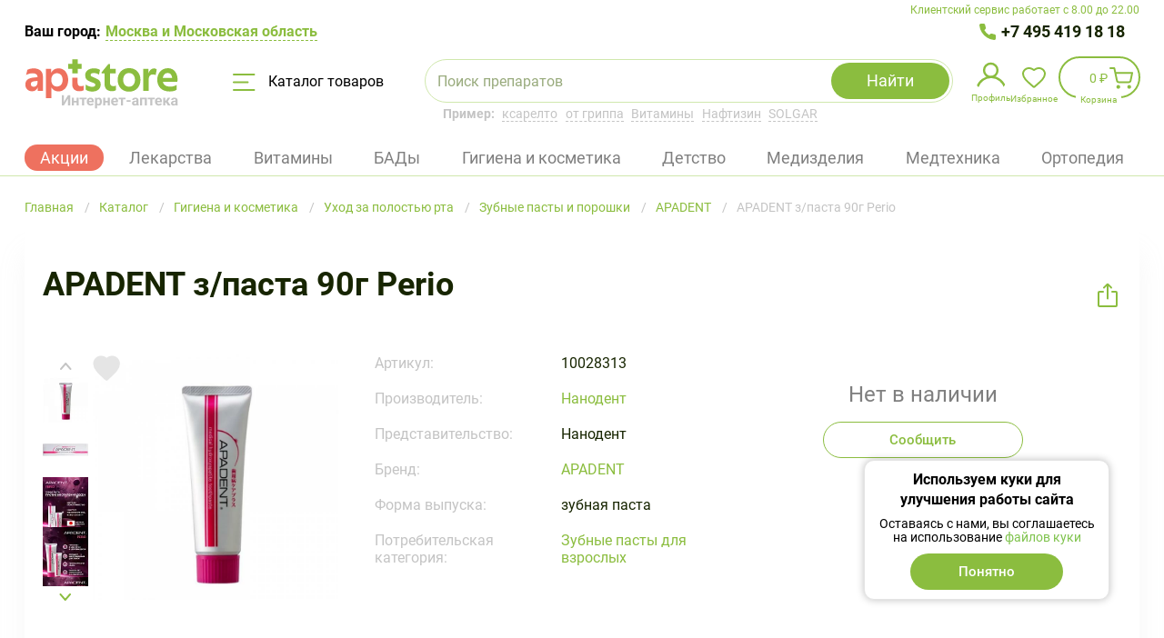

--- FILE ---
content_type: text/html; charset=UTF-8
request_url: https://aptstore.ru/catalog/p-apadent-z-pasta-90g-perio-79472/
body_size: 65115
content:

<!DOCTYPE html>
<html lang="ru">
<head>
	<meta charset="utf-8" />
	<meta http-equiv="X-UA-Compatible" content="IE=edge" />
	<meta name="viewport" content="width=device-width, initial-scale=1, user-scalable=no" />

	<meta http-equiv="Content-Type" content="text/html; charset=UTF-8" />
<meta name="description" content="Купить aPADENT з/паста 90г Perio (арт. 10028313) Цену уточняйте по телефону✅ Доставка от склада в пункт выдачи в Москве и Московской области круглосуточно" />
<script data-skip-moving="true">(function(w, d, n) {var cl = "bx-core";var ht = d.documentElement;var htc = ht ? ht.className : undefined;if (htc === undefined || htc.indexOf(cl) !== -1){return;}var ua = n.userAgent;if (/(iPad;)|(iPhone;)/i.test(ua)){cl += " bx-ios";}else if (/Windows/i.test(ua)){cl += ' bx-win';}else if (/Macintosh/i.test(ua)){cl += " bx-mac";}else if (/Linux/i.test(ua) && !/Android/i.test(ua)){cl += " bx-linux";}else if (/Android/i.test(ua)){cl += " bx-android";}cl += (/(ipad|iphone|android|mobile|touch)/i.test(ua) ? " bx-touch" : " bx-no-touch");cl += w.devicePixelRatio && w.devicePixelRatio >= 2? " bx-retina": " bx-no-retina";if (/AppleWebKit/.test(ua)){cl += " bx-chrome";}else if (/Opera/.test(ua)){cl += " bx-opera";}else if (/Firefox/.test(ua)){cl += " bx-firefox";}ht.className = htc ? htc + " " + cl : cl;})(window, document, navigator);</script>


<link href="/bitrix/cache/css/s1/template_main/kernel_main/kernel_main_v1.css?175679667610074" type="text/css"  rel="stylesheet" />
<link href="/bitrix/js/ui/design-tokens/dist/ui.design-tokens.min.css?175679602823463" type="text/css"  rel="stylesheet" />
<link href="/bitrix/js/ui/fonts/opensans/ui.font.opensans.min.css?16702452052320" type="text/css"  rel="stylesheet" />
<link href="/bitrix/js/main/popup/dist/main.popup.bundle.min.css?175679612228056" type="text/css"  rel="stylesheet" />
<link href="/bitrix/cache/css/s1/template_main/template_949873242d6d5b3b6f264f3e42d67979/template_949873242d6d5b3b6f264f3e42d67979_v1.css?1760606644691391" type="text/css"  data-template-style="true" rel="stylesheet" />
<link href="/bitrix/panel/main/popup.min.css?170896651620774" type="text/css"  data-template-style="true"  rel="stylesheet" />




<script type="extension/settings" data-extension="main.date">{"formats":{"FORMAT_DATE":"DD.MM.YYYY","FORMAT_DATETIME":"DD.MM.YYYY HH:MI:SS","SHORT_DATE_FORMAT":"d.m.Y","MEDIUM_DATE_FORMAT":"j M Y","LONG_DATE_FORMAT":"j F Y","DAY_MONTH_FORMAT":"j F","DAY_SHORT_MONTH_FORMAT":"j M","SHORT_DAY_OF_WEEK_MONTH_FORMAT":"D, j F","SHORT_DAY_OF_WEEK_SHORT_MONTH_FORMAT":"D, j M","DAY_OF_WEEK_MONTH_FORMAT":"l, j F","FULL_DATE_FORMAT":"l, j F  Y","SHORT_TIME_FORMAT":"H:i","LONG_TIME_FORMAT":"H:i:s"}}</script>
<script type="extension/settings" data-extension="currency.currency-core">{"region":"ru"}</script>



    <link rel="preconnect" href="https://cdn.diginetica.net/">
	<!-- Stylesheets -->
	<link rel="shortcut icon" type="image/x-icon" href="//cdn.aptstore.ru/local/templates/.default/favicon/favicon.ico?17072949209662" />
    <link rel="apple-touch-icon" sizes="60x60" href="//cdn.aptstore.ru/local/templates/.default/favicon/apple-touch-icon-60x60.png?1710342669448">
    <link rel="apple-touch-icon" sizes="76x76" href="//cdn.aptstore.ru/local/templates/.default/favicon/apple-touch-icon-76x76.png?1710342669605">
    <link rel="apple-touch-icon" sizes="120x120" href="//cdn.aptstore.ru/local/templates/.default/favicon/apple-touch-icon-120x120.png?1710342669810">
    <link rel="apple-touch-icon" sizes="144x144" href="//cdn.aptstore.ru/local/templates/.default/favicon/apple-touch-icon-144x144.png?17103426691056">
    <link rel="apple-touch-icon" sizes="152x152" href="//cdn.aptstore.ru/local/templates/.default/favicon/apple-touch-icon-152x152.png?17103426691027">
	<link rel="apple-touch-icon" sizes="180x180" href="//cdn.aptstore.ru/local/templates/.default/favicon/apple-touch-icon.png?1705490716973">
    <link rel="icon" type="image/png" sizes="48x48" href="//cdn.aptstore.ru/local/templates/.default/favicon/favicon-48x48.png?1707977635358">
    <link rel="icon" type="image/png" sizes="32x32" href="//cdn.aptstore.ru/local/templates/.default/favicon/favicon-32x32.png?1705306934207">
	<link rel="icon" type="image/png" sizes="16x16" href="//cdn.aptstore.ru/local/templates/.default/favicon/favicon-16x16.png?1705306934207">
	<link rel="mask-icon" href="//cdn.aptstore.ru/local/templates/.default/favicon/safari-pinned-tab.svg?1705490716420">
	<meta name="msapplication-TileColor" content="#da532c">
	<meta name="theme-color" content="#ffffff">

	<style>
		@font-face{font-family:FontAwesome;src:url("/local/templates/.default/fonts/fontawesome-webfont.eot?v=4.7.0");src:url("/local/templates/.default/fonts/fontawesome-webfont.eot?#iefix&v=4.7.0") format('embedded-opentype'),url("/local/templates/.default/fonts/fontawesome-webfont.woff2?v=4.7.0") format('woff2'),url("/local/templates/.default/fonts/fontawesome-webfont.woff?v=4.7.0") format('woff'),url("/local/templates/.default/fonts/fontawesome-webfont.ttf?v=4.7.0") format('truetype'),url("/local/templates/.default/fonts/fontawesome-webfont.svg?v=4.7.0#fontawesomeregular") format('svg');font-weight:400;font-style:normal}
		@font-face{font-family:Roboto;src:url("/local/templates/.default/fonts/Roboto-BlackItalic.woff2") format('woff2'),url("/local/templates/.default/fonts/Roboto-BlackItalic.woff") format('woff');font-weight:900;font-style:italic}
		@font-face{font-family:Roboto;src:url("/local/templates/.default/fonts/Roboto-Bold.woff2") format('woff2'),url("/local/templates/.default/fonts/Roboto-Bold.woff") format('woff');font-weight:700;font-style:normal}
		@font-face{font-family:Roboto;src:url("/local/templates/.default/fonts/Roboto-BoldItalic.woff2") format('woff2'),url("/local/templates/.default/fonts/Roboto-BoldItalic.woff") format('woff');font-weight:700;font-style:italic}
		@font-face{font-family:Roboto;src:url("/local/templates/.default/fonts/Roboto-LightItalic.woff2") format('woff2'),url("/local/templates/.default/fonts/Roboto-LightItalic.woff") format('woff');font-weight:300;font-style:italic}
		@font-face{font-family:Roboto;src:url("/local/templates/.default/fonts/Roboto-Regular.woff2") format('woff2'),url("/local/templates/.default/fonts/Roboto-Regular.woff") format('woff');font-weight:400;font-style:normal}
		@font-face{font-family:Roboto;src:url("/local/templates/.default/fonts/Roboto-ThinItalic.woff2") format('woff2'),url("/local/templates/.default/fonts/Roboto-ThinItalic.woff") format('woff');font-weight:100;font-style:italic}
		@font-face{font-family:Roboto;src:url("/local/templates/.default/fonts/Roboto-Black.woff2") format('woff2'),url("/local/templates/.default/fonts/Roboto-Black.woff") format('woff');font-weight:900;font-style:normal}
		@font-face{font-family:Roboto;src:url("/local/templates/.default/fonts/Roboto-MediumItalic.woff2") format('woff2'),url("/local/templates/.default/fonts/Roboto-MediumItalic.woff") format('woff');font-weight:500;font-style:italic}
		@font-face{font-family:Roboto;src:url("/local/templates/.default/fonts/Roboto-Thin.woff2") format('woff2'),url("/local/templates/.default/fonts/Roboto-Thin.woff") format('woff');font-weight:100;font-style:normal}
		@font-face{font-family:Roboto;src:url("/local/templates/.default/fonts/Roboto-Light.woff2") format('woff2'),url("/local/templates/.default/fonts/Roboto-Light.woff") format('woff');font-weight:300;font-style:normal}
		@font-face{font-family:Roboto;src:url("/local/templates/.default/fonts/Roboto-Italic.woff2") format('woff2'),url("/local/templates/.default/fonts/Roboto-Italic.woff") format('woff');font-weight:400;font-style:italic}
		@font-face{font-family:Roboto;src:url("/local/templates/.default/fonts/Roboto-Medium.woff2") format('woff2'),url("/local/templates/.default/fonts/Roboto-Medium.woff") format('woff');font-weight:500;font-style:normal}
	</style>

					
	<!-- Scripts -->
			    				    
	<meta property="og:title" content="APADENT з/паста 90г Perio (арт. 10028313) Цену уточняйте по телефону в интернет аптеке в Москве и Московской области — Aptstore" />
<meta property="og:description" content="Купить aPADENT з/паста 90г Perio (арт. 10028313) Цену уточняйте по телефону✅ Доставка от склада в пункт выдачи в Москве и Московской области круглосуточно"/>
<meta property="og:type" content="product" />
<meta property="og:url" content="https://aptstore.ru/catalog/p-apadent-z-pasta-90g-perio-79472/" />
<meta property="og:image" content="https://cdn.aptstore.ru/upload/iblock/98b/apadent-z-pasta-90g-perio_preview_79472.jpeg?165334478916423" />
<meta property="og:image:type" content="image/jpeg" /><script type="application/ld+json">[]</script><link rel="canonical" href="https://aptstore.ru/catalog/p-apadent-z-pasta-90g-perio-79472/" />
	
<!-- Yandex.Metrika counter -->
<noscript>
    <div><img src="data:image/svg+xml,%3Csvg%20width=%2210%22%20height=%2210%22%20xmlns=%22http://www.w3.org/2000/svg%22%20viewBox=%220%200%2010%2010%22%3E%3C/svg%3E" style="position:absolute; left:-9999px;" alt="" data-src="https://mc.yandex.ru/watch/53725987" class="iis-lazyload" /></div>
</noscript>
<!-- /Yandex.Metrika counter -->

<!-- Google Tag Manager -->
<!-- End Google Tag Manager -->

<!-- Google Tag Manager (noscript) -->
<noscript>
    <iframe height="0" width="0" style="display:none;visibility:hidden" data-src="https://www.googletagmanager.com/ns.html?id=GTM-P9XQR38" class="iis-lazyload"></iframe>
</noscript>
<!-- End Google Tag Manager (noscript) -->

<!--diginetica-->
<!--diginetica-->

	<title>APADENT з/паста 90г Perio (арт. 10028313) Цену уточняйте по телефону в интернет аптеке в Москве и Московской области — Aptstore</title>
</head>
<body>

<!-- Google Tag Manager (noscript) -->
<noscript>
    <iframe height="0" width="0"
            style="display:none;visibility:hidden" data-src="https://www.googletagmanager.com/ns.html?id=GTM-P9XQR38" class="iis-lazyload"></iframe>
</noscript>
<!-- End Google Tag Manager (noscript) -->





<div class="root">
<header class="site-header">
	<div class="container--header">
		<div class="site-header__support">Клиентский сервис работает с 8.00 до 22.00</div>
	</div>
	<div class="container">
		<div class="site-header__wrapper">
			<div class="site-header__container">
				<div class="site-header__preambule">
    <div class="site-header__town-selector">
        Ваш город:
        <button onclick="BX.Event.EventEmitter.emit('Impulsit:FivePostSelectCity:setDataLayerEvent', {event: 'header_select_city', eventCategory: 'header'})" type="button" class="site-header__town-selector-button" data-open-modal="show-city-popup">            <span class="site-header__town-selector-underline">
                <!--'start_frame_cache_1L8VKQ'-->Москва и Московская область<!--'end_frame_cache_1L8VKQ'-->            </span>
        </button>
    </div>
    <div class="site-header__phone site-header__phone--one">
        <a onclick="setDataLayerData({event: 'main_number_click', eventCategory: 'main_number'})" href="tel:+7 495 419 18 18">
            +7 495 419 18 18
        </a>
    </div>
    </div>

<div class="modal-window" data-modal-window>
    <div class="modal-window__frame" data-modal="show-city-popup">
        <div class="modal-window__content" id="bx_20734721_container">
            <div class="town-selector">
                <p class="town-selector__header">Выберите город</p>

                <button type="button" class="town-selector__close" data-close>Закрыть</button>
                <div class="town-selector__current-value">Ваш город: <strong>Москва и Московская область</strong></div>
                <div class="town-selector__field">
                    <input class="town-selector__input" :class="{notempty: search}" type="text" v-model="search" @compositionupdate="compositionUpdate($event)" placeholder="Напишите город">
                    <button type="button" class="town-selector__clear" @click="search = ''">Очистить</button>
                </div>
                <div class="town-selector__list">
                    <div class="scrollable-area">
                        <ul class="town-selector__items" v-if="locations.favorites && locations.favorites.length > 0">
                            <li class="town-selector__item" v-for="(location, index) in locations.favorites">
                                <button type="button" class="town-selector__town" @click.prevent="selectLocation(location)">
                                    <strong>{{location.name}}</strong><span v-if="location.parentName">, {{location.parentName}}</span>
                                </button>
                            </li>
                        </ul>
                        <ul v-else="">
                            <li>Город не найден</li>
                        </ul>
                    </div>
                </div>
                <p class="town-selector__note">Не нашли свой город? Воспользуйтесь поиском</p>
            </div>
        </div>
    </div>
</div>

				<div class="site-header__items">
					<a onclick="setDataLayerData({event: 'main_click', eventCategory: 'main'}, 768)" href="/">
						<img class="site-header__logo iis-lazyload" src="data:image/svg+xml,%3Csvg%20width=%2210%22%20height=%2210%22%20xmlns=%22http://www.w3.org/2000/svg%22%20viewBox=%220%200%2010%2010%22%3E%3C/svg%3E" alt="Интернет-аптека AptStore — сервис заказа лекарств" title="Интернет-аптека AptStore — сервис заказа лекарств" data-src="//cdn.aptstore.ru/local/templates/.default/img/logoUpdate.svg?166866878114917" />
											</a>

					<button onclick="setDataLayerData({event: 'main_catalog', eventCategory: 'catalog'})" type="button" class="site-header__catalog-button" data-open-catalog>
						<svg class="site-header__catalog-icon" viewBox="0 0 25 19" fill="none" xmlns="http://www.w3.org/2000/svg"><path d="M1 1h22.5M1 9.5h15.5M1 18h22.5" stroke="#8BBD3F" stroke-width="2" stroke-linecap="round" /></svg>
						Каталог товаров
					</button>

                    <div class="site-header__mob-wrapper">
                        <button type="button" class="site-header__mob-button" data-open-mob-menu-btn>
                            <svg width="40" height="40" viewBox="0 0 40 40" fill="none" xmlns="http://www.w3.org/2000/svg">
                                <rect x="9" y="12" width="22" height="2" rx="1" fill="#8BBD3F"/>
                                <rect x="9" y="19" width="22" height="2" rx="1" fill="#8BBD3F"/>
                                <rect x="9" y="26" width="22" height="2" rx="1" fill="#8BBD3F"/>
                                <rect x="0.5" y="0.5" width="39" height="39" rx="19.5" stroke="#8BBD3F"/>
                            </svg>

                        </button>

                        	<div class="site-header__search">
		<div id="title-search" class="search-form">
			<form class="search-form__form" action="/catalog/">
				<div class="search-form__field">
					<input id="title-search-input" class="search-form__input" type="text" name="q" placeholder="Поиск препаратов" value="" autocomplete="off" />
					<input class="search-form__input search-input-hints" type="text" value="" />
					<button class="search-form__clear" type="button" data-st-btm="clear">Очистить</button>
				</div>
                <div class="search-form__loading"></div>
				<button class="search-form__submit" name="s" type="submit" value="Y">Найти</button>
				<button class="search-form__cancel" type="button" data-st-btm="cancel">Отмена</button>

							</form>

			<div class="search-form__results" data-st-container="result"></div>

			<div class="search-location" data-st-container="location"><ul class="search-location__list"><li class="search-location__item search-location__item--all"><button type="button" class="search-location__button checked" data-st-btm="location" data-st-itemId="ALL">Искать везде</button></li><li class="search-location__item"><button type="button" class="search-location__button" data-st-btm="location" data-st-itemId="28">Лекарственные препараты</button></li><li class="search-location__item"><button type="button" class="search-location__button" data-st-btm="location" data-st-itemId="76">Витамины</button></li><li class="search-location__item"><button type="button" class="search-location__button" data-st-btm="location" data-st-itemId="32">БАД</button></li><li class="search-location__item"><button type="button" class="search-location__button" data-st-btm="location" data-st-itemId="34">Гигиена и косметика</button></li><li class="search-location__item"><button type="button" class="search-location__button" data-st-btm="location" data-st-itemId="44">Медицинские изделия и предметы ухода</button></li><li class="search-location__item"><button type="button" class="search-location__button" data-st-btm="location" data-st-itemId="36">Медицинская техника (приборы)</button></li><li class="search-location__item"><button type="button" class="search-location__button" data-st-btm="location" data-st-itemId="49">Мама и малыш</button></li><li class="search-location__item"><button type="button" class="search-location__button" data-st-btm="location" data-st-itemId="103">Ортопедические изделия</button></li><li class="search-location__item"><button type="button" class="search-location__button" data-st-btm="location" data-st-itemId="168">Наборы</button></li><li class="search-location__item"><button type="button" class="search-location__button" data-st-btm="location" data-st-itemId="30">Диета, спорт, питание</button></li><li class="search-location__item"><button type="button" class="search-location__button" data-st-btm="location" data-st-itemId="153">Разное</button></li><li class="search-location__item"><button type="button" class="search-location__button" data-st-btm="location" data-st-itemId="445">Упаковка</button></li></ul></div>		</div>

		<div class="site-header__search-hint"><strong>Пример:</strong>
                                                <a class="site-header__search-example" href="/product/ksarelto/" data-fill-search-example="ксарелто">ксарелто</a>
                                    <a class="site-header__search-example" href="/catalog/c-lekarstvennye-preparaty/preparaty-pri-prostudnykh-zabolevaniyakh-i-grippe/" data-fill-search-example="от гриппа">от гриппа</a>
                                    <a class="site-header__search-example" href="/catalog/c-vitaminy/" data-fill-search-example="Витамины">Витамины</a>
                                    <a class="site-header__search-example" href="/product/naftizin/" data-fill-search-example="Нафтизин">Нафтизин</a>
                                    <a class="site-header__search-example" href="/brand/solgar/" data-fill-search-example="SOLGAR">SOLGAR</a>
                            		</div>
	</div>
                    </div>

					<div class="site-header__shop-widget">
						<ul class="shop-widget">
							<li class="shop-widget__item">
    <button type="button" class="shop-widget__link shop-widget__link--profile" data-open-modal="signin">
        <img class="shop-widget__link--profile-img iis-lazyload" src="data:image/svg+xml,%3Csvg%20width=%2210%22%20height=%2210%22%20xmlns=%22http://www.w3.org/2000/svg%22%20viewBox=%220%200%2010%2010%22%3E%3C/svg%3E" data-src="//cdn.aptstore.ru/local/templates/.default/css/components/mobile-navigator/profile.svg?1668668781375">
        <span class="shop-widget__label">Профиль</span>
        <span class="shop-widget__notification shop-widget__notification-padding"
              style=" " data-user-new-order="count"
        >
            <sup>0            </sup>
        </span>
    </button>

    <div class="shop-widget__profile">
        <div class="shop-aside shop-aside--compact">
            <div class="shop-aside__username">
                Пользователь            </div>

                            <ul class="shop-aside__list">
                                            
                        
                        <li class="shop-aside__item">
                                                            <a class="shop-aside__link"
                                   href="/personal/favorites/"
                                >
                                    Избранное                                </a>
                            
                                                            <span class="shop-aside__sum"  data-favorites="count" > (<sup>0</sup>)</span>
                                                    </li>
                                            
                        
                        <li class="shop-aside__item">
                                                            <button onclick="setDataLayerData({event: 'main_login_step_1', eventCategory: 'main_login'}, null, '/')"
                                        type="button"
                                        class="button button--size-large button--theme-light button--full-width shop-aside__link shop-aside__btn"
                                        data-open-modal="signin"
                                >
                                    Войти                                </button>
                            
                                                    </li>
                                    </ul>
                    </div>
   </div>
</li>


							<li class="shop-widget__item"><a href="/personal/favorites/" class="shop-widget__link shop-widget__link--favorite" data-favorites="count" title="Избранное"><span class="shop-widget__label">Избранное</span><span class="shop-widget__notification"><sup>0</sup></span></a></li>
							
<li id="bx_basketFKauiI" class="shop-widget__item">
	<!--'start_frame_cache_bx_basketFKauiI'--><a onclick="setDataLayerData({event: 'to_cart', eventCategory: 'to_cart'})" href="/personal/cart/" class="shop-widget__link shop-widget__link--shop shop-widget__link--bordered shop-widget__link--contented" title="В вашей корзине 0 позиций"><span class="shop-widget__content">0 ₽</span><span class="shop-widget__label">Корзина</span><span class="shop-widget__notification"><sup>0</sup></span></a><!--'end_frame_cache_bx_basketFKauiI'--></li>
						</ul>
					</div>

                    <div class="site-header__phone-mobile" data-site-header-mobile-wrapper=""><div class="site-header__mobile-inner" data-site-header-mobile-inner=""><div class="site-header__mobile-body"><div class="site-header__mobile-header"><a href="/"><img class="site-header__logo iis-lazyload" src="data:image/svg+xml,%3Csvg%20width=%2210%22%20height=%2210%22%20xmlns=%22http://www.w3.org/2000/svg%22%20viewBox=%220%200%2010%2010%22%3E%3C/svg%3E" alt="Интернет-аптека AptStore — сервис заказа лекарств" title="Интернет-аптека AptStore — сервис заказа лекарств" data-src="//cdn.aptstore.ru/local/templates/.default/img/logoUpdate.svg?166866878114917" /></a><div class="site-header__mobile-icon" data-site-header-mobile-close=""></div></div><div class="site-header__mobile-support">Клиентский сервис работает с 8.00 до 22.00</div>                <div class="site-header__mobile-phone"><a onclick="setDataLayerData({event: 'mobile_main_number_click', eventCategory: 'mobile_main_number'})" href="tel:+74954191818">+7 495 419 18 18</a></div>
                                    </div>
    </div>
</div>
                </div>

                
<div class="site-header__tags">
    <ul class="header-tags">
        <li class="header-tags__tag" data-tag="Акции">
            <a onclick="setDataLayerData({event: 'main_section_action', eventCategory: 'main_section'})" href="/aktsii/" class="header-tag__link header-tag__active">
                Акции            </a>
        </li>
        <li class="header-tags__tag" data-tag="Лекарственные препараты">
            <a href="/catalog/c-lekarstvennye-preparaty/" class="header-tag__link ">
                Лекарства            </a>
        </li>
        <li class="header-tags__tag" data-tag="Витамины">
            <a href="/catalog/c-vitaminy/" class="header-tag__link ">
                Витамины            </a>
        </li>
        <li class="header-tags__tag" data-tag="БАД">
            <a href="/catalog/c-bad/" class="header-tag__link ">
                БАДы            </a>
        </li>
        <li class="header-tags__tag" data-tag="Гигиена и косметика">
            <a href="/catalog/c-gigiena-i-kosmetika/" class="header-tag__link ">
                Гигиена и косметика            </a>
        </li>
        <li class="header-tags__tag" data-tag="Мама и малыш">
            <a href="/catalog/c-mama-i-malysh/" class="header-tag__link ">
                Детство            </a>
        </li>
        <li class="header-tags__tag" data-tag="Медицинские изделия и предметы ухода">
            <a href="/catalog/c-meditsinskie-izdeliya/" class="header-tag__link ">
                Медизделия            </a>
        </li>
        <li class="header-tags__tag" data-tag="Медицинская техника (приборы)">
            <a href="/catalog/c-meditsinskie-pribory/" class="header-tag__link ">
                Медтехника            </a>
        </li>
        <li class="header-tags__tag" data-tag="Ортопедические изделия">
            <a href="/catalog/c-ortopedicheskie-izdeliya/" class="header-tag__link ">
                Ортопедия            </a>
        </li>
    </ul>
        <ul class="header-subtags"  data-sub-tag="Лекарственные препараты">
                    <li class="header-subtags__tag">
                <a class="header-subtags__tag-link" href="/catalog/c-lekarstvennye-preparaty/rastitelnye-naturalnye-preparaty/">
                    Растительные препараты                </a>
            </li>
                    <li class="header-subtags__tag">
                <a class="header-subtags__tag-link" href="/catalog/c-lekarstvennye-preparaty/krov-i-krovoobrashchenie/">
                    Кровь и кровообращение                </a>
            </li>
                    <li class="header-subtags__tag">
                <a class="header-subtags__tag-link" href="/catalog/c-lekarstvennye-preparaty/antibakterialnye-preparaty/">
                    Антибактериальные средства                </a>
            </li>
                    <li class="header-subtags__tag">
                <a class="header-subtags__tag-link" href="/catalog/c-lekarstvennye-preparaty/dykhatelnaya-sistema/">
                    Дыхательная система                </a>
            </li>
                    <li class="header-subtags__tag">
                <a class="header-subtags__tag-link" href="/catalog/c-lekarstvennye-preparaty/pishchevaritelnyy-trakt-i-obmen-veshchestv/">
                    Система обмена веществ                </a>
            </li>
                    <li class="header-subtags__tag">
                <a class="header-subtags__tag-link" href="/catalog/c-lekarstvennye-preparaty/gomeopaticheskie-preparaty/">
                    Гомеопатические препараты                </a>
            </li>
                    <li class="header-subtags__tag">
                <a class="header-subtags__tag-link" href="/catalog/c-lekarstvennye-preparaty/mochepolovaya-sistema/">
                    Мочеполовая система                </a>
            </li>
                    <li class="header-subtags__tag">
                <a class="header-subtags__tag-link" href="/catalog/c-lekarstvennye-preparaty/obezbolivayushchie-preparaty/">
                    Обезболивающие препараты                </a>
            </li>
                    <li class="header-subtags__tag">
                <a class="header-subtags__tag-link" href="/catalog/c-lekarstvennye-preparaty/nervnaya-sistema/">
                    Нервная система                </a>
            </li>
                    <li class="header-subtags__tag">
                <a class="header-subtags__tag-link" href="/catalog/c-lekarstvennye-preparaty/dermatologicheskie-preparaty/">
                    Дерматологические препараты                </a>
            </li>
                    <li class="header-subtags__tag">
                <a class="header-subtags__tag-link" href="/catalog/c-lekarstvennye-preparaty/kostno-myshechnaya-sistema/">
                    Костно-мышечная система                </a>
            </li>
                    <li class="header-subtags__tag">
                <a class="header-subtags__tag-link" href="/catalog/c-lekarstvennye-preparaty/serdechno-sosudistye-preparaty/">
                    Сердечно-сосудистые препараты                </a>
            </li>
                    <li class="header-subtags__tag">
                <a class="header-subtags__tag-link" href="/catalog/c-lekarstvennye-preparaty/organy-chuvstv-zrenie-slukh/">
                    Препараты для слуха и зрения                </a>
            </li>
                    <li class="header-subtags__tag">
                <a class="header-subtags__tag-link" href="/catalog/c-lekarstvennye-preparaty/immunomoduliruyushchie-preparaty-i-immunodepressanty/">
                    Препараты для иммунитета                </a>
            </li>
                    <li class="header-subtags__tag">
                <a class="header-subtags__tag-link" href="/catalog/c-lekarstvennye-preparaty/gormonalnye-preparaty/">
                    Гормональные заболевания                </a>
            </li>
                    <li class="header-subtags__tag">
                <a class="header-subtags__tag-link" href="/catalog/c-lekarstvennye-preparaty/vrednye-privychki/">
                    Средства от алкоголизма и курения                </a>
            </li>
                    <li class="header-subtags__tag">
                <a class="header-subtags__tag-link" href="/catalog/c-lekarstvennye-preparaty/protivoallergicheskie-preparaty/">
                    Противоаллергические препараты                </a>
            </li>
                    <li class="header-subtags__tag">
                <a class="header-subtags__tag-link" href="/catalog/c-lekarstvennye-preparaty/protivovospalitelnye-preparaty/">
                    Противовоспалительные препараты                </a>
            </li>
                    <li class="header-subtags__tag">
                <a class="header-subtags__tag-link" href="/catalog/c-lekarstvennye-preparaty/protivogribkovye-preparaty/">
                    Противогрибковые препараты                </a>
            </li>
                    <li class="header-subtags__tag">
                <a class="header-subtags__tag-link" href="/catalog/c-lekarstvennye-preparaty/protivoopukholevye-preparaty/">
                    Противоопухолевые препараты                </a>
            </li>
                    <li class="header-subtags__tag">
                <a class="header-subtags__tag-link" href="/catalog/c-lekarstvennye-preparaty/preparaty-pri-prostudnykh-zabolevaniyakh-i-grippe/">
                    Препараты при простудных заболеваниях и гриппе                </a>
            </li>
                    <li class="header-subtags__tag">
                <a class="header-subtags__tag-link" href="/catalog/c-lekarstvennye-preparaty/preparaty-dlya-lecheniya-gemorroya/">
                    Препараты для лечения геморроя                </a>
            </li>
                    <li class="header-subtags__tag">
                <a class="header-subtags__tag-link" href="/catalog/c-lekarstvennye-preparaty/rastvory-dlya-parenteralnogo-pitaniya/">
                    Вспомогательные средства                </a>
            </li>
                    <li class="header-subtags__tag">
                <a class="header-subtags__tag-link" href="/catalog/c-lekarstvennye-preparaty/protivoparazitarnye-preparaty/">
                    Противопаразитарные препараты                </a>
            </li>
                    <li class="header-subtags__tag">
                <a class="header-subtags__tag-link" href="/catalog/c-lekarstvennye-preparaty/stomatologicheskie-preparaty/">
                    Стоматологические препараты                </a>
            </li>
                    <li class="header-subtags__tag">
                <a class="header-subtags__tag-link" href="/catalog/c-lekarstvennye-preparaty/pishchevaritelnaya-sistema/">
                    Пищеварительная система                </a>
            </li>
                    <li class="header-subtags__tag">
                <a class="header-subtags__tag-link" href="/catalog/c-lekarstvennye-preparaty/akusherstvo-i-ginekologiya/">
                    Акушерство и гинекология                </a>
            </li>
                    <li class="header-subtags__tag">
                <a class="header-subtags__tag-link" href="/catalog/c-lekarstvennye-preparaty/lechenie-diabeta/">
                    Лечение диабета                </a>
            </li>
            </ul>
    <ul class="header-subtags"  data-sub-tag="Витамины">
                    <li class="header-subtags__tag">
                <a class="header-subtags__tag-link" href="/catalog/c-vitaminy/vitaminnye-preparaty/">
                    Витаминные препараты                </a>
            </li>
                    <li class="header-subtags__tag">
                <a class="header-subtags__tag-link" href="/catalog/c-vitaminy/vitaminnye-kompleksy/">
                    Витаминные комплексы                </a>
            </li>
                    <li class="header-subtags__tag">
                <a class="header-subtags__tag-link" href="/catalog/c-vitaminy/polivitaminnye-preparaty/">
                    Поливитаминные препараты                </a>
            </li>
                    <li class="header-subtags__tag">
                <a class="header-subtags__tag-link" href="/catalog/c-vitaminy/vitamin-s/">
                    Витамин С                </a>
            </li>
                    <li class="header-subtags__tag">
                <a class="header-subtags__tag-link" href="/catalog/c-vitaminy/vitaminy-a-i-e/">
                    Витамины А и E                </a>
            </li>
                    <li class="header-subtags__tag">
                <a class="header-subtags__tag-link" href="/catalog/c-vitaminy/vitamin-b/">
                    Витамин B                </a>
            </li>
                    <li class="header-subtags__tag">
                <a class="header-subtags__tag-link" href="/catalog/c-vitaminy/vitamin-d/">
                    Витамин D                </a>
            </li>
                    <li class="header-subtags__tag">
                <a class="header-subtags__tag-link" href="/catalog/c-vitaminy/vitaminy-s-zhelezom/">
                    Витамины с железом                </a>
            </li>
                    <li class="header-subtags__tag">
                <a class="header-subtags__tag-link" href="/catalog/c-vitaminy/vitaminy-s-kaltsiem/">
                    Витамины с кальцием                </a>
            </li>
                    <li class="header-subtags__tag">
                <a class="header-subtags__tag-link" href="/catalog/c-vitaminy/vitaminy-s-magniem/">
                    Витамины с магнием                </a>
            </li>
                    <li class="header-subtags__tag">
                <a class="header-subtags__tag-link" href="/catalog/c-vitaminy/vitaminy-s-tsinkom/">
                    Витамины с цинком                </a>
            </li>
                    <li class="header-subtags__tag">
                <a class="header-subtags__tag-link" href="/catalog/c-vitaminy/vitaminy-s-selenom/">
                    Витамины с селеном                </a>
            </li>
                    <li class="header-subtags__tag">
                <a class="header-subtags__tag-link" href="/catalog/c-vitaminy/dlya-beremennykh-i-kormyashchikh-/">
                    Для беременных и кормящих                </a>
            </li>
                    <li class="header-subtags__tag">
                <a class="header-subtags__tag-link" href="/catalog/c-vitaminy/omega-3-/">
                    Рыбий жир и Омега – 3                </a>
            </li>
                    <li class="header-subtags__tag">
                <a class="header-subtags__tag-link" href="/catalog/c-vitaminy/dlya-detey/">
                    Для детей                </a>
            </li>
            </ul>
    <ul class="header-subtags"  data-sub-tag="БАД">
                    <li class="header-subtags__tag">
                <a class="header-subtags__tag-link" href="/catalog/c-bad/vitaminnye-dobavki-dlya-muzhchin/">
                    Для мужчин                </a>
            </li>
                    <li class="header-subtags__tag">
                <a class="header-subtags__tag-link" href="/catalog/c-bad/fitochay-chay/">
                    Фиточай/чай                </a>
            </li>
                    <li class="header-subtags__tag">
                <a class="header-subtags__tag-link" href="/catalog/c-bad/gematogen-i-batonchiki/">
                    Гематоген и батончики                </a>
            </li>
                    <li class="header-subtags__tag">
                <a class="header-subtags__tag-link" href="/catalog/c-bad/vitaminnye-dobavki-dlya-glaz/">
                    Для глаз                </a>
            </li>
                    <li class="header-subtags__tag">
                <a class="header-subtags__tag-link" href="/catalog/c-bad/pivnye-drozhzhi/">
                    Пивные дрожжи                </a>
            </li>
                    <li class="header-subtags__tag">
                <a class="header-subtags__tag-link" href="/catalog/c-bad/korrektsiya-vesa/">
                    Коррекция веса                </a>
            </li>
                    <li class="header-subtags__tag">
                <a class="header-subtags__tag-link" href="/catalog/c-bad/probiotiki/">
                    Пробиотики                </a>
            </li>
                    <li class="header-subtags__tag">
                <a class="header-subtags__tag-link" href="/catalog/c-bad/pri-prostude/">
                    При простуде                </a>
            </li>
                    <li class="header-subtags__tag">
                <a class="header-subtags__tag-link" href="/catalog/c-bad/dlya-sustavov-/">
                    Для суставов и костей                </a>
            </li>
                    <li class="header-subtags__tag">
                <a class="header-subtags__tag-link" href="/catalog/c-bad/sakharnyy-diabet/">
                    Сахарный диабет                </a>
            </li>
                    <li class="header-subtags__tag">
                <a class="header-subtags__tag-link" href="/catalog/c-bad/dlya-nervnoy-sistemy/">
                    Для нервной системы                </a>
            </li>
                    <li class="header-subtags__tag">
                <a class="header-subtags__tag-link" href="/catalog/c-bad/dlya-serdtsa-i-sosudov/">
                    Для сердца и сосудов                </a>
            </li>
                    <li class="header-subtags__tag">
                <a class="header-subtags__tag-link" href="/catalog/c-bad/dlya-mochepolovoy-sistemy/">
                    Для мочеполовой системы                </a>
            </li>
                    <li class="header-subtags__tag">
                <a class="header-subtags__tag-link" href="/catalog/c-bad/dlya-pecheni/">
                    Для печени                </a>
            </li>
                    <li class="header-subtags__tag">
                <a class="header-subtags__tag-link" href="/catalog/c-bad/dlya-zhenshchin/">
                    Для женщин                </a>
            </li>
                    <li class="header-subtags__tag">
                <a class="header-subtags__tag-link" href="/catalog/c-bad/dlya-ochishcheniya-organizma/">
                    Для пищеварения и очищения организма                </a>
            </li>
                    <li class="header-subtags__tag">
                <a class="header-subtags__tag-link" href="/catalog/c-bad/dlya-kozhi-volos-nogtey/">
                    Для кожи, волос, ногтей                </a>
            </li>
                    <li class="header-subtags__tag">
                <a class="header-subtags__tag-link" href="/catalog/c-bad/polivitaminnye-kompleksy/">
                    Поливитаминные комплексы                </a>
            </li>
                    <li class="header-subtags__tag">
                <a class="header-subtags__tag-link" href="/catalog/c-bad/dlya-pamyati/">
                    Для памяти                </a>
            </li>
                    <li class="header-subtags__tag">
                <a class="header-subtags__tag-link" href="/catalog/c-bad/dlya-immuniteta/">
                    Для иммунитета                </a>
            </li>
                    <li class="header-subtags__tag">
                <a class="header-subtags__tag-link" href="/catalog/c-bad/toniziruyushchie/">
                    Тонизирующие                </a>
            </li>
                    <li class="header-subtags__tag">
                <a class="header-subtags__tag-link" href="/catalog/c-bad/balzamy-i-siropy/">
                    Бальзамы и сиропы                </a>
            </li>
                    <li class="header-subtags__tag">
                <a class="header-subtags__tag-link" href="/catalog/c-bad/l-karnitin/">
                    L-карнитин                </a>
            </li>
                    <li class="header-subtags__tag">
                <a class="header-subtags__tag-link" href="/catalog/c-bad/dlya-shchitovidnoy-zhelezy/">
                    Для щитовидной железы                </a>
            </li>
            </ul>
    <ul class="header-subtags"  data-sub-tag="Гигиена и косметика">
                    <li class="header-subtags__tag">
                <a class="header-subtags__tag-link" href="/catalog/c-gigiena-i-kosmetika/ukhod-za-telom/">
                    Уход за телом                </a>
            </li>
                    <li class="header-subtags__tag">
                <a class="header-subtags__tag-link" href="/catalog/c-gigiena-i-kosmetika/zhenskaya-gigiena/">
                    Женская гигиена                </a>
            </li>
                    <li class="header-subtags__tag">
                <a class="header-subtags__tag-link" href="/catalog/c-gigiena-i-kosmetika/masla-efirnye-kosmeticheskie/">
                    Масла эфирные, косметические                </a>
            </li>
                    <li class="header-subtags__tag">
                <a class="header-subtags__tag-link" href="/catalog/c-gigiena-i-kosmetika/sredstva-gigieny/">
                    Средства для ежедневной гигиены                </a>
            </li>
                    <li class="header-subtags__tag">
                <a class="header-subtags__tag-link" href="/catalog/c-gigiena-i-kosmetika/sredstva-gigieny-i-kosmetiki/">
                    Косметические средства                </a>
            </li>
                    <li class="header-subtags__tag">
                <a class="header-subtags__tag-link" href="/catalog/c-gigiena-i-kosmetika/ukhod-za-nogami/">
                    Уход за ногами                </a>
            </li>
                    <li class="header-subtags__tag">
                <a class="header-subtags__tag-link" href="/catalog/c-gigiena-i-kosmetika/ukhod-za-volosami/">
                    Уход за волосами                </a>
            </li>
                    <li class="header-subtags__tag">
                <a class="header-subtags__tag-link" href="/catalog/c-gigiena-i-kosmetika/mylo-i-sredstva-dlya-vanny-i-dusha/">
                    Мыло и средства для ванны и душа                </a>
            </li>
                    <li class="header-subtags__tag">
                <a class="header-subtags__tag-link" href="/catalog/c-gigiena-i-kosmetika/ukhod-za-rukami-i-nogtyami/">
                    Уход за руками и ногтями                </a>
            </li>
                    <li class="header-subtags__tag">
                <a class="header-subtags__tag-link" href="/catalog/c-gigiena-i-kosmetika/ukhod-za-litsom/">
                    Уход за лицом                </a>
            </li>
                    <li class="header-subtags__tag">
                <a class="header-subtags__tag-link" href="/catalog/c-gigiena-i-kosmetika/ukhod-za-polostyu-rta/">
                    Уход за полостью рта                </a>
            </li>
                    <li class="header-subtags__tag">
                <a class="header-subtags__tag-link" href="/catalog/c-gigiena-i-kosmetika/ukhod-za-gubami/">
                    Уход за губами                </a>
            </li>
                    <li class="header-subtags__tag">
                <a class="header-subtags__tag-link" href="/catalog/c-gigiena-i-kosmetika/massazh-i-rasslablenie/">
                    Массаж и расслабление                </a>
            </li>
                    <li class="header-subtags__tag">
                <a class="header-subtags__tag-link" href="/catalog/c-gigiena-i-kosmetika/sredstva-dlya-zashchity-ot-solntsa-i-dlya-zagara/">
                    Средства для защиты от солнца и для загара                </a>
            </li>
                    <li class="header-subtags__tag">
                <a class="header-subtags__tag-link" href="/catalog/c-gigiena-i-kosmetika/muzhskaya-gigiena/">
                    Мужская гигиена                </a>
            </li>
            </ul>
    <ul class="header-subtags"  data-sub-tag="Мама и малыш">
                    <li class="header-subtags__tag">
                <a class="header-subtags__tag-link" href="/catalog/c-mama-i-malysh/beremennym-i-kormyashchim-mamam/">
                    Беременным и кормящим мамам                </a>
            </li>
                    <li class="header-subtags__tag">
                <a class="header-subtags__tag-link" href="/catalog/c-mama-i-malysh/detskaya-gigiena-i-ukhod/">
                    Детская гигиена и уход                </a>
            </li>
                    <li class="header-subtags__tag">
                <a class="header-subtags__tag-link" href="/catalog/c-mama-i-malysh/vse-dlya-kormleniya-detey/">
                    Все для кормления детей                </a>
            </li>
                    <li class="header-subtags__tag">
                <a class="header-subtags__tag-link" href="/catalog/c-mama-i-malysh/detskoe-pitanie/">
                    Детское питание                </a>
            </li>
                    <li class="header-subtags__tag">
                <a class="header-subtags__tag-link" href="/catalog/c-mama-i-malysh/podguzniki-i-pelenki/">
                    Подгузники и пеленки                </a>
            </li>
            </ul>
    <ul class="header-subtags"  data-sub-tag="Медицинские изделия и предметы ухода">
                    <li class="header-subtags__tag">
                <a class="header-subtags__tag-link" href="/catalog/c-meditsinskie-izdeliya/testy-diagnosticheskie/">
                    Тесты диагностические                </a>
            </li>
                    <li class="header-subtags__tag">
                <a class="header-subtags__tag-link" href="/catalog/c-meditsinskie-izdeliya/ukhod-za-bolnymi/">
                    Уход за больными                </a>
            </li>
                    <li class="header-subtags__tag">
                <a class="header-subtags__tag-link" href="/catalog/c-meditsinskie-izdeliya/rastvory-dlya-linz-i-glaz/">
                    Растворы для линз и глаз                </a>
            </li>
                    <li class="header-subtags__tag">
                <a class="header-subtags__tag-link" href="/catalog/c-meditsinskie-izdeliya/raskhodnye-izdeliya/">
                    Расходные изделия                </a>
            </li>
                    <li class="header-subtags__tag">
                <a class="header-subtags__tag-link" href="/catalog/c-meditsinskie-izdeliya/prezervativy-gel-smazki/">
                    Презервативы, гель-смазки                </a>
            </li>
                    <li class="header-subtags__tag">
                <a class="header-subtags__tag-link" href="/catalog/c-meditsinskie-izdeliya/applikatory-kuznetsova/">
                    Массаж и релаксация                </a>
            </li>
                    <li class="header-subtags__tag">
                <a class="header-subtags__tag-link" href="/catalog/c-meditsinskie-izdeliya/aptechki/">
                    Аптечки                </a>
            </li>
                    <li class="header-subtags__tag">
                <a class="header-subtags__tag-link" href="/catalog/c-meditsinskie-izdeliya/perevyazochnye-materialy/">
                    Перевязочные материалы                </a>
            </li>
                    <li class="header-subtags__tag">
                <a class="header-subtags__tag-link" href="/catalog/c-meditsinskie-izdeliya/izdeliya-iz-reziny/">
                    Изделия из резины                </a>
            </li>
                    <li class="header-subtags__tag">
                <a class="header-subtags__tag-link" href="/catalog/c-meditsinskie-izdeliya/shpritsy/">
                    Шприцы и иглы                </a>
            </li>
                    <li class="header-subtags__tag">
                <a class="header-subtags__tag-link" href="/catalog/c-meditsinskie-izdeliya/lechebnaya-odezhda/">
                    Лечебная одежда                </a>
            </li>
                    <li class="header-subtags__tag">
                <a class="header-subtags__tag-link" href="/catalog/c-meditsinskie-izdeliya/berushi/">
                    Беруши                </a>
            </li>
                    <li class="header-subtags__tag">
                <a class="header-subtags__tag-link" href="/catalog/c-meditsinskie-izdeliya/oporno-dvigatelnaya-sistema/">
                    Опорно-двигательная система                </a>
            </li>
                    <li class="header-subtags__tag">
                <a class="header-subtags__tag-link" href="/catalog/c-meditsinskie-izdeliya/tabletnitsy/">
                    Таблетницы                </a>
            </li>
                    <li class="header-subtags__tag">
                <a class="header-subtags__tag-link" href="/catalog/c-meditsinskie-izdeliya/plastyri/">
                    Пластыри                </a>
            </li>
                    <li class="header-subtags__tag">
                <a class="header-subtags__tag-link" href="/catalog/c-meditsinskie-izdeliya/kislorodnye-ballony/">
                    Кислородные баллоны                </a>
            </li>
                    <li class="header-subtags__tag">
                <a class="header-subtags__tag-link" href="/catalog/c-meditsinskie-izdeliya/linzy/">
                    Линзы                </a>
            </li>
            </ul>
    <ul class="header-subtags"  data-sub-tag="Медицинская техника (приборы)">
                    <li class="header-subtags__tag">
                <a class="header-subtags__tag-link" href="/catalog/c-meditsinskie-pribory/termometry/">
                    Термометры                </a>
            </li>
                    <li class="header-subtags__tag">
                <a class="header-subtags__tag-link" href="/catalog/c-meditsinskie-pribory/tonometry/">
                    Тонометры                </a>
            </li>
                    <li class="header-subtags__tag">
                <a class="header-subtags__tag-link" href="/catalog/c-meditsinskie-pribory/glyukometry/">
                    Глюкометры                </a>
            </li>
                    <li class="header-subtags__tag">
                <a class="header-subtags__tag-link" href="/catalog/c-meditsinskie-pribory/ingalyatory-nebulayzery/">
                    Ингаляторы (небулайзеры)                </a>
            </li>
                    <li class="header-subtags__tag">
                <a class="header-subtags__tag-link" href="/catalog/c-meditsinskie-pribory/obluchateli/">
                    Облучатели                </a>
            </li>
                    <li class="header-subtags__tag">
                <a class="header-subtags__tag-link" href="/catalog/c-meditsinskie-pribory/pulsoksimetry/">
                    Пульсоксиметры                </a>
            </li>
                    <li class="header-subtags__tag">
                <a class="header-subtags__tag-link" href="/catalog/c-meditsinskie-pribory/pikfluometry/">
                    Пикфлуометры                </a>
            </li>
            </ul>
    <ul class="header-subtags"  data-sub-tag="Ортопедические изделия">
                    <li class="header-subtags__tag">
                <a class="header-subtags__tag-link" href="/catalog/c-ortopedicheskie-izdeliya/sredstva-reabilitatsii/">
                    Средства реабилитации                </a>
            </li>
                    <li class="header-subtags__tag">
                <a class="header-subtags__tag-link" href="/catalog/c-ortopedicheskie-izdeliya/bandazhi/">
                    Бандажи                </a>
            </li>
                    <li class="header-subtags__tag">
                <a class="header-subtags__tag-link" href="/catalog/c-ortopedicheskie-izdeliya/massazhery-i-kovriki/">
                    Массажеры и коврики                </a>
            </li>
                    <li class="header-subtags__tag">
                <a class="header-subtags__tag-link" href="/catalog/c-ortopedicheskie-izdeliya/binty-elastichnye/">
                    Бинты эластичные                </a>
            </li>
                    <li class="header-subtags__tag">
                <a class="header-subtags__tag-link" href="/catalog/c-ortopedicheskie-izdeliya/kompressionnyy-trikotazh/">
                    Компрессионный трикотаж                </a>
            </li>
                    <li class="header-subtags__tag">
                <a class="header-subtags__tag-link" href="/catalog/c-ortopedicheskie-izdeliya/ortezy/">
                    Ортезы                </a>
            </li>
                    <li class="header-subtags__tag">
                <a class="header-subtags__tag-link" href="/catalog/c-ortopedicheskie-izdeliya/korsety-i-korrektory-osanki/">
                    Корсеты и корректоры осанки                </a>
            </li>
                    <li class="header-subtags__tag">
                <a class="header-subtags__tag-link" href="/catalog/c-ortopedicheskie-izdeliya/stelki-i-korrektory-stopy/">
                    Стельки и корректоры стопы                </a>
            </li>
            </ul>
</div>
                <div class="site-header__mob-content" data-open-mob-menu-content>
                    <div class="site-header__mob-top">
                        <button type="button" class="site-header__mob-btn-close" data-open-mob-menu-close-btn>
                            <svg width="18" height="19" viewBox="0 0 18 19" fill="none" xmlns="http://www.w3.org/2000/svg">
                                <rect x="4" y="13.4082" width="12.5864" height="1.7" transform="rotate(-45 4 13.4082)" fill="#172500"/>
                                <rect x="5" y="4.4082" width="12.8474" height="1.7" transform="rotate(45 5 4.4082)" fill="#172500"/>
                            </svg>
                            <span>Закрыть</span>
                        </button>
                        <a class="site-header__mob-phone" data-site-header-mobile-activator href="javascript:void(0)">
                            <span>С 8.00 до 22.00</span>
                            <svg width="44" height="44" viewBox="0 0 44 44" fill="none" xmlns="http://www.w3.org/2000/svg">
                                <path d="M15.442 33.9999C15.6756 33.9993 15.9085 33.9731 16.1366 33.9218C20.4803 33.0029 24.4819 30.8485 27.681 27.7064C30.8118 24.5574 32.9832 20.5481 33.9324 16.1635C34.0444 15.617 34.0169 15.0503 33.8527 14.5179C33.6884 13.9854 33.393 13.5051 32.9947 13.1233L30.2163 10.3885C30.0744 10.2512 29.9058 10.1461 29.7214 10.08C29.5371 10.0139 29.3412 9.98833 29.1466 10.0049C28.9448 10.0264 28.75 10.0929 28.576 10.1997C28.402 10.3064 28.253 10.4509 28.1394 10.6229L24.6664 15.8722C24.5361 16.0759 24.4733 16.317 24.487 16.5599C24.5008 16.8029 24.5904 17.0349 24.7428 17.2219L26.4863 19.3529C25.7919 20.9245 24.8085 22.3449 23.5897 23.5367C22.3788 24.7719 20.9476 25.7581 19.3735 26.442L17.2133 24.6875C17.0318 24.5408 16.8111 24.4541 16.5803 24.4389C16.3495 24.4237 16.1197 24.4807 15.9213 24.6022L10.677 28.0687C10.4971 28.1786 10.3437 28.3287 10.2286 28.5077C10.1134 28.6868 10.0393 28.8902 10.0119 29.1028C9.98452 29.3153 10.0045 29.5314 10.0704 29.7349C10.1362 29.9384 10.2463 30.124 10.3922 30.2778L13.1012 33.0197C13.4089 33.3328 13.7742 33.5806 14.1759 33.7489C14.5776 33.9171 15.0079 34.0024 15.442 33.9999ZM29.2577 11.4113L32.0362 14.1461C32.2602 14.3596 32.426 14.6291 32.5174 14.928C32.6087 15.2269 32.6224 15.545 32.5571 15.8509C31.6745 19.9653 29.6455 23.7302 26.7155 26.6906C23.7049 29.6467 19.9392 31.6732 15.8518 32.5367C15.5425 32.6028 15.2219 32.5894 14.9188 32.4977C14.6157 32.4059 14.3397 32.2387 14.1153 32.011L11.4064 29.2691L16.47 25.9235L18.79 27.8129C18.8788 27.8848 18.9835 27.9334 19.0949 27.9545C19.2063 27.9755 19.321 27.9684 19.4291 27.9337C21.3554 27.2079 23.1011 26.0557 24.5414 24.5596C26.031 23.137 27.1874 21.3887 27.9241 19.4452C27.9553 19.3276 27.9563 19.2037 27.9271 19.0855C27.8979 18.9673 27.8395 18.8588 27.7574 18.7704L25.8819 16.476L29.2577 11.4113Z" fill="#8BBD3F"/>
                                <rect x="0.5" y="0.5" width="43" height="43" rx="21.5" stroke="#8BBD3F"/>
                            </svg>
                        </a>
                    </div>

                    <div class="site-header__mob-middle">
                        <button onclick="setDataLayerData({event: 'mobile_main_catalog', eventCategory: 'mobile_catalog'})" type="button" class="site-header__mob-catalog-btn" data-open-mob-catalog-btn>
                            <svg width="30" height="31" viewBox="0 0 30 31" fill="none" xmlns="http://www.w3.org/2000/svg">
                                <path d="M6.75 8.75H23.625M6.75 15.125H18.375M6.75 21.5H23.625" stroke="white" stroke-width="2" stroke-linecap="round"/>
                            </svg>
                            <span>Каталог товаров</span>
                        </button>
                        <div class="site-header__mob-favorite">
                            <a href="/personal/favorites/" data-favorites="count" type="button" class="site-header__mob-favorite-btn">
                                <svg width="30" height="30" viewBox="0 0 30 30" fill="none" xmlns="http://www.w3.org/2000/svg">
                                    <path d="M15.6443 22.4607C15.2718 22.7725 14.7291 22.7715 14.3577 22.4583L13.55 21.7771C8.40017 17.4508 5.00026 14.5974 5.00026 11.0955C4.99314 10.4246 5.13053 9.75904 5.4044 9.13787C5.67827 8.5167 6.08311 7.95237 6.59525 7.47791C7.10738 7.00344 7.71652 6.62838 8.38701 6.37465C9.0575 6.12093 9.77589 5.99364 10.5001 6.00024C11.356 6.00633 12.2005 6.1823 12.9767 6.5163C13.4133 6.70418 13.8227 6.9396 14.1964 7.21676C14.6644 7.56383 15.3356 7.56383 15.8036 7.21676C16.1774 6.9396 16.5867 6.70418 17.0233 6.5163C17.7996 6.1823 18.644 6.00633 19.4999 6.00024C20.2241 5.99364 20.9425 6.12093 21.613 6.37465C22.2835 6.62838 22.8926 7.00344 23.4048 7.47791C23.9169 7.95237 24.3217 8.5167 24.5956 9.13787C24.8695 9.75904 25.0069 10.4246 24.9997 11.0955C24.9997 14.5974 21.5998 17.4508 16.45 21.7864L15.6443 22.4607Z" stroke="#8BBD3F" stroke-width="2"/>
                                </svg>
                                <sup></sup>
                            </a>
                            <span>Избранное</span>
                        </div>
                    </div>

                    <div class="site-header__mob-menu">
                        <!--'start_frame_cache_5mMz18'-->
    <div class="site-header__mob-menu-item">
        <svg width="13" height="18" viewBox="0 0 13 18" fill="none" xmlns="http://www.w3.org/2000/svg">
            <path d="M12.4138 6.2069C12.4138 9.63487 8.68966 15.5172 6.2069 18C3.72414 15.5172 0 9.63487 0 6.2069C0 2.77892 2.77892 0 6.2069 0C9.63487 0 12.4138 2.77892 12.4138 6.2069Z" fill="#ED705D"/>
            <circle cx="6.41406" cy="6" r="3" fill="white"/>
        </svg>
        <p class="site-header__mob-menu-text">Ваш город:</p>
        <a onclick="BX.Event.EventEmitter.emit('Impulsit:FivePostSelectCity:setDataLayerEvent', {event: 'header_select_city', eventCategory: 'header'})" data-open-modal="show-city-popup" class="site-header__mob-menu-cities" href="javascript:void(0)">Москва и Московская область</a>
    </div>
<!--'end_frame_cache_5mMz18'-->
                        <div class="site-header__mob-menu-item">
                            <a class="site-header__mob-menu-link" href="/our-pharmacy/">
                                <svg width="14" height="14" viewBox="0 0 14 14" fill="none" xmlns="http://www.w3.org/2000/svg">
                                    <path d="M5 3L9 7L5 11" stroke="#707070" stroke-width="2" stroke-linecap="round"/>
                                </svg>
                                <p class="site-header__mob-menu-text">Пункты выдачи</p>
                            </a>
                        </div>

                        <div class="site-header__mob-menu-item">
                            <a class="site-header__mob-menu-link" href="/help/pravila-dostavki/">
                                <svg width="14" height="14" viewBox="0 0 14 14" fill="none" xmlns="http://www.w3.org/2000/svg">
                                    <path d="M5 3L9 7L5 11" stroke="#707070" stroke-width="2" stroke-linecap="round"/>
                                </svg>
                                <p class="site-header__mob-menu-text">Оплата и доставка</p>
                            </a>
                        </div>

                        <div class="site-header__mob-menu-item">
                            <a class="site-header__mob-menu-link" href="/about-company/">
                                <svg width="14" height="14" viewBox="0 0 14 14" fill="none" xmlns="http://www.w3.org/2000/svg">
                                    <path d="M5 3L9 7L5 11" stroke="#707070" stroke-width="2" stroke-linecap="round"/>
                                </svg>
                                <p class="site-header__mob-menu-text">О компании</p>
                            </a>
                        </div>
                            <div class="site-header__mob-menu-item">
        <a onclick="setDataLayerData({event: 'main_login_step_1', eventCategory: 'main_login'}, null, '/')" class="site-header__mob-menu-link" href="javascript:void(0)" data-open-modal="signin">
            <svg width="14" height="14" viewBox="0 0 14 14" fill="none" xmlns="http://www.w3.org/2000/svg">
                <path d="M5 3L9 7L5 11" stroke="#707070" stroke-width="2" stroke-linecap="round"/>
            </svg>
            <p class="site-header__mob-menu-text">Личный кабинет</p>
        </a>
    </div>
                        </div>

                    <div class="site-header__mob-contacts">
                        
                        <a onclick="setDataLayerData({event: 'mobile_main_number_click', eventCategory: 'mobile_main_number'})" class="site-header__mob-contacts-phone" href="tel:+74954191818">
                            +7 (495) 419 18 18
                            <span>С 8.00 до 22.00</span>
                        </a>

                        <div class="site-header__mob-socials">
                            <p class="site-header__mob-socials-label">
                                Мы в социальных сетях
                            </p>

                            <ul class="site-header__mob-socials-list">
                                <li class="site-header__mob-socials-item">
                                    <a target="_blank" class="site-header__mob-socials-link" href="https://vk.com/public177610612">
                                        <svg width="40" height="40" viewBox="0 0 40 40" fill="none" xmlns="http://www.w3.org/2000/svg">
                                            <circle cx="20" cy="20" r="20" fill="#E5E5E5"/>
                                            <g clip-path="url(#clip0_1711_14899)">
                                                <path d="M20 5C11.7156 5 5 11.7156 5 20C5 28.2844 11.7156 35 20 35C28.2844 35 35 28.2844 35 20C35 11.7156 28.2844 5 20 5ZM25.7687 21.9234C25.7687 21.9234 27.0953 23.2328 27.4219 23.8406C27.4312 23.8531 27.4359 23.8656 27.4391 23.8719C27.5719 24.0953 27.6031 24.2687 27.5375 24.3984C27.4281 24.6141 27.0531 24.7203 26.925 24.7297H24.5812C24.4187 24.7297 24.0781 24.6875 23.6656 24.4031C23.3484 24.1812 23.0359 23.8172 22.7312 23.4625C22.2766 22.9344 21.8828 22.4781 21.4859 22.4781C21.4355 22.478 21.3854 22.4859 21.3375 22.5016C21.0375 22.5984 20.6531 23.0266 20.6531 24.1672C20.6531 24.5234 20.3719 24.7281 20.1734 24.7281H19.1C18.7344 24.7281 16.8297 24.6 15.1422 22.8203C13.0766 20.6406 11.2172 16.2687 11.2016 16.2281C11.0844 15.9453 11.3266 15.7937 11.5906 15.7937H13.9578C14.2734 15.7937 14.3766 15.9859 14.4484 16.1562C14.5328 16.3547 14.8422 17.1437 15.35 18.0312C16.1734 19.4781 16.6781 20.0656 17.0828 20.0656C17.1587 20.0647 17.2332 20.0454 17.3 20.0094C17.8281 19.7156 17.7297 17.8328 17.7062 17.4422C17.7062 17.3687 17.7047 16.6 17.4344 16.2312C17.2406 15.9641 16.9109 15.8625 16.7109 15.825C16.7919 15.7133 16.8985 15.6227 17.0219 15.5609C17.3844 15.3797 18.0375 15.3531 18.6859 15.3531H19.0469C19.75 15.3625 19.9313 15.4078 20.1859 15.4719C20.7016 15.5953 20.7125 15.9281 20.6672 17.0672C20.6531 17.3906 20.6391 17.7562 20.6391 18.1875C20.6391 18.2812 20.6344 18.3812 20.6344 18.4875C20.6187 19.0672 20.6 19.725 21.0094 19.9953C21.0628 20.0288 21.1245 20.0467 21.1875 20.0469C21.3297 20.0469 21.7578 20.0469 22.9172 18.0578C23.2747 17.4176 23.5855 16.7523 23.8469 16.0672C23.8703 16.0266 23.9391 15.9016 24.0203 15.8531C24.0803 15.8226 24.1468 15.807 24.2141 15.8078H26.9969C27.3 15.8078 27.5078 15.8531 27.5469 15.9703C27.6156 16.1562 27.5344 16.7234 26.2641 18.4437L25.6969 19.1922C24.5453 20.7016 24.5453 20.7781 25.7687 21.9234Z" fill="white"/>
                                            </g>
                                            <defs>
                                                <clipPath id="clip0_1711_14899">
                                                    <rect width="30" height="30" fill="white" transform="translate(5 5)"/>
                                                </clipPath>
                                            </defs>
                                        </svg>
                                    </a>
                                </li>
                                <li class="site-header__mob-socials-item">
                                    <a target="_blank" class="site-header__mob-socials-link" href="https://t.me/Aptstoreru">
                                        <svg width="40" height="40" viewBox="0 0 40 40" fill="none" xmlns="http://www.w3.org/2000/svg">
                                            <circle cx="20" cy="20" r="20" fill="#E5E5E5"/>
                                            <g clip-path="url(#clip0_1711_14903)">
                                                <path d="M20 5C11.72 5 5 11.72 5 20C5 28.28 11.72 35 20 35C28.28 35 35 28.28 35 20C35 11.72 28.28 5 20 5ZM26.96 15.2C26.735 17.57 25.76 23.33 25.265 25.985C25.055 27.11 24.635 27.485 24.245 27.53C23.375 27.605 22.715 26.96 21.875 26.405C20.555 25.535 19.805 24.995 18.53 24.155C17.045 23.18 18.005 22.64 18.86 21.77C19.085 21.545 22.925 18.05 23 17.735C23.0104 17.6873 23.009 17.6378 22.996 17.5907C22.9829 17.5437 22.9585 17.5005 22.925 17.465C22.835 17.39 22.715 17.42 22.61 17.435C22.475 17.465 20.375 18.86 16.28 21.62C15.68 22.025 15.14 22.235 14.66 22.22C14.12 22.205 13.1 21.92 12.335 21.665C11.39 21.365 10.655 21.2 10.715 20.675C10.745 20.405 11.12 20.135 11.825 19.85C16.205 17.945 19.115 16.685 20.57 16.085C24.74 14.345 25.595 14.045 26.165 14.045C26.285 14.045 26.57 14.075 26.75 14.225C26.9 14.345 26.945 14.51 26.96 14.63C26.945 14.72 26.975 14.99 26.96 15.2Z" fill="white"/>
                                            </g>
                                            <defs>
                                                <clipPath id="clip0_1711_14903">
                                                    <rect width="30" height="30" fill="white" transform="translate(5 5)"/>
                                                </clipPath>
                                            </defs>
                                        </svg>
                                    </a>
                                </li>
                            </ul>
                        </div>
                    </div>
                </div>
                <div class="site-header__mob-catalog" data-open-mob-catalog-content>
                    <div class="site-header__mob-catalog-top">
                        <div class="site-header__mob-wrapper">
                            <button type="button" class="site-header__mob-button" data-open-mob-menu-btn-second>
                                <svg width="40" height="40" viewBox="0 0 40 40" fill="none" xmlns="http://www.w3.org/2000/svg">
                                    <rect x="9" y="12" width="22" height="2" rx="1" fill="#8BBD3F"/>
                                    <rect x="9" y="19" width="22" height="2" rx="1" fill="#8BBD3F"/>
                                    <rect x="9" y="26" width="22" height="2" rx="1" fill="#8BBD3F"/>
                                    <rect x="0.5" y="0.5" width="39" height="39" rx="19.5" stroke="#8BBD3F"/>
                                </svg>
                            </button>
                            	<div class="site-header__search">
		<div id="title-search-mobile" class="search-form">
			<form class="search-form__form" action="/catalog/">
				<div class="search-form__field">
					<input id="title-search-input-mobile" class="search-form__input" type="text" name="q" placeholder="Поиск препаратов" value="" autocomplete="off" />
					<input class="search-form__input search-input-hints" type="text" value="" />
					<button class="search-form__clear" type="button" data-st-btm="clear">Очистить</button>
				</div>
                <div class="search-form__loading"></div>
				<button class="search-form__submit" name="s" type="submit" value="Y">Найти</button>
				<button class="search-form__cancel" type="button" data-st-btm="cancel">Отмена</button>

							</form>

			<div class="search-form__results" data-st-container="result"></div>

			<div class="search-location" data-st-container="location"><ul class="search-location__list"><li class="search-location__item search-location__item--all"><button type="button" class="search-location__button checked" data-st-btm="location" data-st-itemId="ALL">Искать везде</button></li><li class="search-location__item"><button type="button" class="search-location__button" data-st-btm="location" data-st-itemId="28">Лекарственные препараты</button></li><li class="search-location__item"><button type="button" class="search-location__button" data-st-btm="location" data-st-itemId="76">Витамины</button></li><li class="search-location__item"><button type="button" class="search-location__button" data-st-btm="location" data-st-itemId="32">БАД</button></li><li class="search-location__item"><button type="button" class="search-location__button" data-st-btm="location" data-st-itemId="34">Гигиена и косметика</button></li><li class="search-location__item"><button type="button" class="search-location__button" data-st-btm="location" data-st-itemId="44">Медицинские изделия и предметы ухода</button></li><li class="search-location__item"><button type="button" class="search-location__button" data-st-btm="location" data-st-itemId="36">Медицинская техника (приборы)</button></li><li class="search-location__item"><button type="button" class="search-location__button" data-st-btm="location" data-st-itemId="49">Мама и малыш</button></li><li class="search-location__item"><button type="button" class="search-location__button" data-st-btm="location" data-st-itemId="103">Ортопедические изделия</button></li><li class="search-location__item"><button type="button" class="search-location__button" data-st-btm="location" data-st-itemId="168">Наборы</button></li><li class="search-location__item"><button type="button" class="search-location__button" data-st-btm="location" data-st-itemId="30">Диета, спорт, питание</button></li><li class="search-location__item"><button type="button" class="search-location__button" data-st-btm="location" data-st-itemId="153">Разное</button></li><li class="search-location__item"><button type="button" class="search-location__button" data-st-btm="location" data-st-itemId="445">Упаковка</button></li></ul></div>		</div>

		<div class="site-header__search-hint"><strong>Пример:</strong>
                                                <a class="site-header__search-example" href="/product/ksarelto/" data-fill-search-example="ксарелто">ксарелто</a>
                                    <a class="site-header__search-example" href="/catalog/c-lekarstvennye-preparaty/preparaty-pri-prostudnykh-zabolevaniyakh-i-grippe/" data-fill-search-example="от гриппа">от гриппа</a>
                                    <a class="site-header__search-example" href="/catalog/c-vitaminy/" data-fill-search-example="Витамины">Витамины</a>
                                    <a class="site-header__search-example" href="/product/naftizin/" data-fill-search-example="Нафтизин">Нафтизин</a>
                                    <a class="site-header__search-example" href="/brand/solgar/" data-fill-search-example="SOLGAR">SOLGAR</a>
                            		</div>
	</div>
                        </div>
                    </div>

                    <div id="container_bx_2616014592_">
    <div class="site-header__mob-catalog-middle">
        <button v-if="visual.showMainCategories" v-on:click="hide" type="button" class="site-header__mob-catalog-back">
            <svg xmlns="http://www.w3.org/2000/svg" width="20" height="20" viewBox="0 0 20 20" fill="none">
                <path d="M13 16L7 10L13 4" stroke="#172500" stroke-width="2" stroke-linecap="round"/>
            </svg>
        </button>
        <button v-else-if="visual.showSubCategories" v-on:click="processClick(parentCategory)" type="button" class="site-header__mob-catalog-back">
            <svg xmlns="http://www.w3.org/2000/svg" width="20" height="20" viewBox="0 0 20 20" fill="none">
                <path d="M13 16L7 10L13 4" stroke="#172500" stroke-width="2" stroke-linecap="round"/>
            </svg>
        </button>
        <div v-text="header" class="site-header__mob-catalog-title">Каталог товаров</div>
    </div>
    <div class="site-header__mob-catalog-content">
        <ul v-if="visual.showMainCategories" class="site-header__mob-catalog-list">
            <li v-for="(item, index) in mainCategories" class="site-header__mob-catalog-item">
                <a v-on:click="processClick(item.PARAMS.ID)" :class="item.PARAMS.MOBILE_CLASS" class="site-header__mob-catalog-link" >
                    <img v-if="item.PARAMS.ICON" :src="item.PARAMS.ICON" class="site-header__mob-catalog-pic">
                    <span v-if="!item?.PARAMS?.HIDE_NAME" v-html="item.TEXT"></span>
                </a>
            </li>
        </ul>
        <ul v-if="visual.showMainCategories && bottomCategories" class="site-header__mob-catalog-list">
            <li  v-for="(item, index) in bottomCategories" class="site-header__mob-catalog-item">
                <a v-on:click="processClick(item.PARAMS.ID)" :class="item.PARAMS.MOBILE_CLASS" class="site-header__mob-catalog-link" >
                    <img v-if="item.PARAMS.ICON" :src="item.PARAMS.ICON" class="site-header__mob-catalog-pic">
                    <span v-if="!item?.PARAMS?.HIDE_NAME" v-html="item.TEXT"></span>
                </a>
            </li>
        </ul>
        <div v-if="visual.showSubCategories" class="site-header__mob-sections">
            <ul class="site-header__mob-sections-list">
                <li  v-for="(item, index) in subCategories" class="site-header__mob-sections-item">
                    <a v-on:click="processClick(item.PARAMS.ID)" class="site-header__mob-sections-link">
                        <p v-if="!item.PARAMS.HIDE_NAME" v-html="item.TEXT" class="site-header__mob-menu-text"></p>
                        <svg width="14" height="14" viewBox="0 0 14 14" fill="none" xmlns="http://www.w3.org/2000/svg">
                            <path d="M5 3L9 7L5 11" stroke="#707070" stroke-width="2" stroke-linecap="round"/>
                        </svg>
                    </a>
                </li>
            </ul>

            <a class="site-header__mob-sections-more" :href="parentLink">Смотреть все товары</a>
        </div>
    </div>
</div>

                </div>
            </div>
        </div>
    </div>
</header>
<div class="container container_product_detail"><div class="product-like-share"><div class="product-like-share__content"><div class="bread-crumps" itemscope itemtype="https://schema.org/BreadcrumbList"><div class="bread-crumps__item" itemprop="itemListElement" itemscope itemtype="https://schema.org/ListItem"><a target="_self" class="bread-crumps__link" itemprop="item" href="/" title="Главная" ><span itemprop="name">Главная</span><meta itemprop="position" content="0" /></a></div><div class="bread-crumps__item" itemprop="itemListElement" itemscope itemtype="https://schema.org/ListItem"><a target="_self" class="bread-crumps__link" itemprop="item" href="/catalog/" title="Каталог" ><span itemprop="name">Каталог</span><meta itemprop="position" content="1" /></a></div><div class="bread-crumps__item" itemprop="itemListElement" itemscope itemtype="https://schema.org/ListItem"><a target="_self" class="bread-crumps__link" itemprop="item" href="/catalog/c-gigiena-i-kosmetika/" title="Гигиена и косметика" ><span itemprop="name">Гигиена и косметика</span><meta itemprop="position" content="2" /></a></div><div class="bread-crumps__item" itemprop="itemListElement" itemscope itemtype="https://schema.org/ListItem"><a target="_self" class="bread-crumps__link" itemprop="item" href="/catalog/c-gigiena-i-kosmetika/ukhod-za-polostyu-rta/" title="Уход за полостью рта" ><span itemprop="name">Уход за полостью рта</span><meta itemprop="position" content="3" /></a></div><div class="bread-crumps__item" itemprop="itemListElement" itemscope itemtype="https://schema.org/ListItem"><a target="_self" class="bread-crumps__link" itemprop="item" href="/catalog/c-gigiena-i-kosmetika/ukhod-za-polostyu-rta/zubnye-pasty-i-poroshki/" title="Зубные пасты и порошки" ><span itemprop="name">Зубные пасты и порошки</span><meta itemprop="position" content="4" /></a></div><div class="bread-crumps__item" itemprop="itemListElement" itemscope itemtype="https://schema.org/ListItem"><a target="_self" class="bread-crumps__link" itemprop="item" href="/brand/apadent/" title="APADENT" ><span itemprop="name">APADENT</span><meta itemprop="position" content="5" /></a></div><div class="bread-crumps__item" itemprop="itemListElement" itemscope itemtype="https://schema.org/ListItem"><span itemprop="name">APADENT з/паста 90г Perio</span><meta itemprop="position" content="6" /></div></div></div><div class="product-like-share__buttons"><button class="favorite-button favorite-button-detail" data-iblock="4" data-layer-add="{'event': 'product_card_favourite', 'eventCategory': 'product_card'}" data-element="79472" data-action="add" data-favorites="btn" title="Добавить в избранное">Добавить в избранное</button><div class="sharing-popup" data-sharing-popup>
	<div class="sharing-popup__open" data-sharing-popup-open>
		<button type="button" class="product-like-share__button product-like-share__button--share">share</button>
	</div>
    <div class="ya-share2 sharing-popup__popup product-like-share__share" data-bare data-services="vkontakte,odnoklassniki,moimir,telegram"  ></div>
</div>
</div></div><div id="bx_117848907_79472" class="product-preview" data-product-preview><div class="product-preview__previews" data-favorites="message"><div class="product-preview__thumbnails"><button class="product-preview__thumbnails-button product-preview__thumbnails-button--up" type="button" data-product-preview-thumbnails-up><svg width="13" height="8" viewBox="0 0 13 8" fill="none" xmlns="http://www.w3.org/2000/svg"><path d="M1 7L6.2381 1L11.4762 7" stroke="#8bbd3f" stroke-width="2" stroke-linecap="round" stroke-linejoin="round" /></svg></button><button class="product-preview__thumbnails-button product-preview__thumbnails-button--down" type="button" data-product-preview-thumbnails-down><svg width="13" height="8" viewBox="0 0 13 8" fill="none" xmlns="http://www.w3.org/2000/svg"><path d="M1 7L6.2381 1L11.4762 7" stroke="#8bbd3f" stroke-width="2" stroke-linecap="round" stroke-linejoin="round" /></svg></button><div class="product-preview__thumbnails-wrapper" data-product-preview-thumbnails-wrapper><div class="product-preview__thumbnails-content" data-product-preview-thumbnails-content><a href="//cdn.aptstore.ru/upload/iblock/ae8/apadent-z-pasta-90g-perio_detail_79472.jpeg?165334483020480" class="product-preview__thumbnail-link" target="_blank" data-slide="0"><img src="data:image/svg+xml,%3Csvg%20width=%22100%22%20height=%22100%22%20xmlns=%22http://www.w3.org/2000/svg%22%20viewBox=%220%200%22%3E%3C/svg%3E" class="product-preview__thumbnail iis-lazyload" alt="Купить APADENT з/паста 90г Perio" title="APADENT з/паста 90г Perio" data-src="//cdn.aptstore.ru/upload/resize_cache/iblock/ae8/100_100_1/apadent-z-pasta-90g-perio_detail_79472.jpeg?16830366106695" /></a><a href="//cdn.aptstore.ru/upload/iblock/c8c/apadent-z-pasta-90g-perio_prop_79472112298.jpg?165995420612428" class="product-preview__thumbnail-link" target="_blank" data-slide="1"><img src="data:image/svg+xml,%3Csvg%20width=%22100%22%20height=%22100%22%20xmlns=%22http://www.w3.org/2000/svg%22%20viewBox=%220%200%22%3E%3C/svg%3E" class="product-preview__thumbnail iis-lazyload" alt="Купить APADENT з/паста 90г Perio" title="APADENT з/паста 90г Perio" data-src="//cdn.aptstore.ru/upload/resize_cache/iblock/c8c/100_100_1/apadent-z-pasta-90g-perio_prop_79472112298.jpg?16830366105711" /></a><a href="//cdn.aptstore.ru/upload/iblock/292/apadent-z-pasta-90g-perio_prop_79472112299.jpg?1659954206153231" class="product-preview__thumbnail-link" target="_blank" data-slide="2"><img src="data:image/svg+xml,%3Csvg%20width=%2275%22%20height=%22100%22%20xmlns=%22http://www.w3.org/2000/svg%22%20viewBox=%220%200%22%3E%3C/svg%3E" class="product-preview__thumbnail iis-lazyload" alt="Купить APADENT з/паста 90г Perio" title="APADENT з/паста 90г Perio" data-src="//cdn.aptstore.ru/upload/resize_cache/iblock/292/100_100_1/apadent-z-pasta-90g-perio_prop_79472112299.jpg?168303661017004" /></a><a href="//cdn.aptstore.ru/upload/iblock/167/apadent-z-pasta-90g-perio_prop_79472112300.jpg?1659954206144437" class="product-preview__thumbnail-link" target="_blank" data-slide="3"><img src="data:image/svg+xml,%3Csvg%20width=%2275%22%20height=%22100%22%20xmlns=%22http://www.w3.org/2000/svg%22%20viewBox=%220%200%22%3E%3C/svg%3E" class="product-preview__thumbnail iis-lazyload" alt="Купить APADENT з/паста 90г Perio" title="APADENT з/паста 90г Perio" data-src="//cdn.aptstore.ru/upload/resize_cache/iblock/167/100_100_1/apadent-z-pasta-90g-perio_prop_79472112300.jpg?168303661016671" /></a><a href="//cdn.aptstore.ru/upload/iblock/d4f/apadent-z-pasta-90g-perio_prop_79472112301.jpg?1659954206147144" class="product-preview__thumbnail-link" target="_blank" data-slide="4"><img src="data:image/svg+xml,%3Csvg%20width=%2275%22%20height=%22100%22%20xmlns=%22http://www.w3.org/2000/svg%22%20viewBox=%220%200%22%3E%3C/svg%3E" class="product-preview__thumbnail iis-lazyload" alt="Купить APADENT з/паста 90г Perio" title="APADENT з/паста 90г Perio" data-src="//cdn.aptstore.ru/upload/resize_cache/iblock/d4f/100_100_1/apadent-z-pasta-90g-perio_prop_79472112301.jpg?168303661016883" /></a><a href="//cdn.aptstore.ru/upload/iblock/f92/apadent-z-pasta-90g-perio_prop_79472112302.jpg?1659954206143969" class="product-preview__thumbnail-link" target="_blank" data-slide="5"><img src="data:image/svg+xml,%3Csvg%20width=%2275%22%20height=%22100%22%20xmlns=%22http://www.w3.org/2000/svg%22%20viewBox=%220%200%22%3E%3C/svg%3E" class="product-preview__thumbnail iis-lazyload" alt="Купить APADENT з/паста 90г Perio" title="APADENT з/паста 90г Perio" data-src="//cdn.aptstore.ru/upload/resize_cache/iblock/f92/100_100_1/apadent-z-pasta-90g-perio_prop_79472112302.jpg?168303661015018" /></a></div></div></div><button class="favorite-button product-preview__favorite" data-iblock="4" data-layer-add="{'event': 'product_card_favourite', 'eventCategory': 'product_card'}" data-element="79472" data-action="add" data-favorites="btn" title="Добавить в избранное">Добавить в избранное</button><div class="product-preview__previews-slider"><div class="product-preview__previews-content" data-product-preview-content><figure class="product-preview__preview" data-product-preview-slide><img src="data:image/svg+xml,%3Csvg%20width=%22700%22%20height=%22700%22%20xmlns=%22http://www.w3.org/2000/svg%22%20viewBox=%220%200%22%3E%3C/svg%3E" class="product-preview__image iis-lazyload" data-fancybox="images" alt="Купить APADENT з/паста 90г Perio" title="APADENT з/паста 90г Perio" data-src="//cdn.aptstore.ru/upload/iblock/ae8/apadent-z-pasta-90g-perio_detail_79472.jpeg?165334483020480" /></figure><figure class="product-preview__preview" data-product-preview-slide><img src="data:image/svg+xml,%3Csvg%20width=%22500%22%20height=%22500%22%20xmlns=%22http://www.w3.org/2000/svg%22%20viewBox=%220%200%22%3E%3C/svg%3E" class="product-preview__image iis-lazyload" data-fancybox="images" alt="Купить APADENT з/паста 90г Perio" title="APADENT з/паста 90г Perio" data-src="//cdn.aptstore.ru/upload/iblock/c8c/apadent-z-pasta-90g-perio_prop_79472112298.jpg?165995420612428" /></figure><figure class="product-preview__preview" data-product-preview-slide><img src="data:image/svg+xml,%3Csvg%20width=%22900%22%20height=%221200%22%20xmlns=%22http://www.w3.org/2000/svg%22%20viewBox=%220%200%22%3E%3C/svg%3E" class="product-preview__image iis-lazyload" data-fancybox="images" alt="Купить APADENT з/паста 90г Perio" title="APADENT з/паста 90г Perio" data-src="//cdn.aptstore.ru/upload/iblock/292/apadent-z-pasta-90g-perio_prop_79472112299.jpg?1659954206153231" /></figure><figure class="product-preview__preview" data-product-preview-slide><img src="data:image/svg+xml,%3Csvg%20width=%22900%22%20height=%221200%22%20xmlns=%22http://www.w3.org/2000/svg%22%20viewBox=%220%200%22%3E%3C/svg%3E" class="product-preview__image iis-lazyload" data-fancybox="images" alt="Купить APADENT з/паста 90г Perio" title="APADENT з/паста 90г Perio" data-src="//cdn.aptstore.ru/upload/iblock/167/apadent-z-pasta-90g-perio_prop_79472112300.jpg?1659954206144437" /></figure><figure class="product-preview__preview" data-product-preview-slide><img src="data:image/svg+xml,%3Csvg%20width=%22900%22%20height=%221200%22%20xmlns=%22http://www.w3.org/2000/svg%22%20viewBox=%220%200%22%3E%3C/svg%3E" class="product-preview__image iis-lazyload" data-fancybox="images" alt="Купить APADENT з/паста 90г Perio" title="APADENT з/паста 90г Perio" data-src="//cdn.aptstore.ru/upload/iblock/d4f/apadent-z-pasta-90g-perio_prop_79472112301.jpg?1659954206147144" /></figure><figure class="product-preview__preview" data-product-preview-slide><img src="data:image/svg+xml,%3Csvg%20width=%22900%22%20height=%221200%22%20xmlns=%22http://www.w3.org/2000/svg%22%20viewBox=%220%200%22%3E%3C/svg%3E" class="product-preview__image iis-lazyload" data-fancybox="images" alt="Купить APADENT з/паста 90г Perio" title="APADENT з/паста 90г Perio" data-src="//cdn.aptstore.ru/upload/iblock/f92/apadent-z-pasta-90g-perio_prop_79472112302.jpg?1659954206143969" /></figure></div></div><div class="product-preview__previews-indicators"><button type="button" class="product-preview__previews-indicator" data-product-preview-indicator data-slide="0">64172</button><button type="button" class="product-preview__previews-indicator" data-product-preview-indicator data-slide="1">112298</button><button type="button" class="product-preview__previews-indicator" data-product-preview-indicator data-slide="2">112299</button><button type="button" class="product-preview__previews-indicator" data-product-preview-indicator data-slide="3">112300</button><button type="button" class="product-preview__previews-indicator" data-product-preview-indicator data-slide="4">112301</button><button type="button" class="product-preview__previews-indicator" data-product-preview-indicator data-slide="5">112302</button></div></div><div id="sp-inline-rating-container" style="height: 24px;overflow: hidden; width: 100%;"></div><h1 class="product-preview__title"><span class="product-preview__title-label">APADENT з/паста 90г Perio</span><span class="product-preview__share">
	<div class="sharing-popup" data-sharing-popup>
		<div class="sharing-popup__open" data-sharing-popup-open>
			<button type="button" class="product-preview__share-button">share</button>
		</div>

        <div class="ya-share2 sharing-popup__popup product-preview__share-popup" data-bare data-services="vkontakte,odnoklassniki,moimir,telegram"  ></div>
	</div>
</span></h1><div class="product-preview__description"><div class="product-preview__params"><dl class="product-preview__param"><dt class="product-preview__param-term">Артикул:</dt><dd class="product-preview__param-desc">10028313</dd></dl><dl class="product-preview__param"><dt class="product-preview__param-term">Производитель:</dt><dd class="product-preview__param-desc"><a onclick="setDataLayerData({event: 'product_card_manufacturer', eventCategory: 'product_card'})" href="/catalog/c-gigiena-i-kosmetika/ukhod-za-polostyu-rta/zubnye-pasty-i-poroshki/filter/p_vendor_name-is-nanodent/" target="_blank" title="Товары с этим производителем" rel="nofollow">Нанодент</a></dd></dl><dl class="product-preview__param"><dt class="product-preview__param-term">Представительство:</dt><dd class="product-preview__param-desc">Нанодент</dd></dl><dl class="product-preview__param"><dt class="product-preview__param-term">Бренд:</dt><dd class="product-preview__param-desc"><a onclick="setDataLayerData({event: 'product_card_brand', eventCategory: 'product_card'})" href="/brand/apadent/" target="_blank" title="Товары с этим брендом">APADENT</a></dd></dl><dl class="product-preview__param"><dt class="product-preview__param-term">Форма выпуска:</dt><dd class="product-preview__param-desc">зубная паста</dd></dl><dl class="product-preview__param"><dt class="product-preview__param-term">Потребительская категория:</dt><dd class="product-preview__param-desc"><a href="/catalog/c-gigiena-i-kosmetika/ukhod-za-polostyu-rta/zubnye-pasty-i-poroshki/filter/p_tk_name-is-зубные пасты для взрослых/" target="_blank" title="Товары из потребительской категории" rel="nofollow">Зубные пасты для взрослых</a></dd></dl></div><div class="product-preview__controls"><div class="product-preview__prices"></div><div class="basket-page__available basket-card__available hidden"></div><div id="bx_117848907_79472_basket_actions" class="product-preview__buttons" data-entity="quantity-block"><p class="product-card__withdraw"><noindex>Нет в наличии</noindex></p><div class="product-card__buttons-wrapper"><button id="bx_117848907_79472_subscribe_product" class="button button--size-regular button--theme-light button--full-width not-available-element-button-hider" type="button" data-fr-btn="79472">Сообщить</button><button id="bx_117848907_79472_analogues_product" class="button button--size-regular button--theme-light button--full-width analogues-btn not-available-element-button-hider" type="button" data-scroll-btn="data-favorite-container">Аналоги</button></div></div></div></div><div class="product-preview__content product-preview__dosage-content" data-dosage="container"></div><div class="product-preview__disclaimers"><div class="product-preview__disclaimer product-preview__disclaimer--external-view">Внешний вид товара может отличаться от изображенного на фотографии</div><div class="product-preview__disclaimer product-preview__disclaimer--contraindications">Есть противопоказания, проконсультируйтесь с врачом</div></div></div>						<div class="instruction-use is-open" data-instruction-use><label class="instruction-use__label" for="instruction-use-input" title="Свернуть" data-instruction-use-revers="Развернуть">Свернуть</label><input class="instruction-use__input" type="checkbox" id="instruction-use-input" data-instruction-use-input checked /><div class="instruction-use__head"><figure class="instruction-use__preview"><img src="data:image/svg+xml,%3Csvg%20width=%221600%22%20height=%221600%22%20xmlns=%22http://www.w3.org/2000/svg%22%20viewBox=%220%200%22%3E%3C/svg%3E" alt="Инструкция по применению" data-src="//cdn.aptstore.ru/local/templates/.default/img/icon/iconBook.png?167758153924832" class="iis-lazyload" /></figure><div class="instruction-use__title">Инструкция по применению</div><svg class="icon-arrow" width="28" height="28" viewBox="0 0 28 28" fill="none" xmlns="http://www.w3.org/2000/svg"><rect x="1" y="1" width="26" height="26" rx="3" fill="#8BBD3F" stroke="#8BBD3F" stroke-width="2" /><path d="m7.7 11.2 6.3 5.6 6.3-5.6" stroke="#fff" stroke-width="2" stroke-linecap="round" stroke-linejoin="round" /></svg><div class="instruction-expand"><div class="instruction-expand-text">Развернуть</div><div class="fa fa-angle-down angle-white angle-padding"></div></div></div><div class="instruction-use__content" data-instruction-use-content style="display: block;"><div class="content-block"><div class="instruction-use__links"><a class="instruction-use__link" href="#SOSTAV" link-anchor> Состав</a><a class="instruction-use__link" href="#POKAZANIYA_K_PRIMENENIYU" link-anchor> Показания к применению</a><a class="instruction-use__link" href="#SPOSOB_PRIMENENIYA_I_DOZY" link-anchor> Способ применения и дозы</a><a class="instruction-use__link" href="#OPISANIE" link-anchor> Описание</a></div><div class="title-h4" id="SOSTAV">Состав</div><p>Вода, Гидроксиапатит (нано) (Ca10(PO4)6(OH)2)), Хлорид натрия, Цетилпиридиния хлорид, Глицирризиновая кислота, Макрогол 400, Гидроортофосфат кальция, Глицерин, Диоксид кремния, Лаурилсульфат натрия, Карбоксиметилцеллюлоза, Ароматизатор, Ортофосфат магния, Сахарин, Лаурил Диэтиленедиаминоглицин, Дикалия глицирризат, Хиноктиол, Пиридоксина Гидрохлорид, Лактат алюминия, Хлорид натрия.</p><div class="title-h4" id="POKAZANIYA_K_PRIMENENIYU">Показания к применению</div>Рекомендована:<br>
<ul>
	<li>Беременным женщинам</li>
	<li>Людям с чувствительными зубами</li>
	<li>Людям с брекетами</li>
</ul><div class="title-h4" id="SPOSOB_PRIMENENIYA_I_DOZY">Способ применения и дозы</div><p>Для максимального эффекта от зубных паст с нано-гидроксиапатитом рекомендуется использовать их следующим образом: выдавить небольшое количество пасты (1 - 1,5 см) на зубную щётку, тщательно очистить зубы и дёсны в течение примерно 3-5 минут, в идеале - после каждого приёма пищи, до трёх раз в день, промыть ротовую полость после чистки.</p><div class="title-h4" id="OPISANIE">Описание</div>Зубная паста APADENT Perio предназначена для людей с чувствительными и кровоточивыми деснами.<br>
 <br>
 В составе японской зубной пасты два активных компонента - Медицинский Нано-Гидроксиапатит и океаническая соль. <br>
<br>
Океаническая соль эффективна против воспалений и кровоточивости десен, заживляет и укрепляет десны, выводит жидкость из воспаленной области, обладает противовоспалительным действием. <br>
<br>
Гидроксиапатит – минерал, который занимает третье место по объему в организме человека (после воды и коллагена). Также из гидроксиапатита на 97% состоит эмаль зубов и на 70% дентин. Японский Медицинский Нано-Гидроксиапатит – это синтетический аналог биологическому гидроксиапатиту. А благодаря нано-размеру частиц (до 50 nm), он легко встраивается в микроповреждения на эмали и дентинные канальцы. Наночастицы проникают глубоко в структуру эмали и восстанавливают ее изнутри, в результате зубы становятся гладкими, блестящими и могут посветлеть на пару оттенков. Медицинский Нано-Гидроксиапатит совместим с человеческим костями и зубами, поэтому помогает в процессе минерализации эмали, то есть процессе насыщения эмали минералами. Поэтому NANO предотвращает развитие кариеса и борется с ним на стадии белого пятна (когда все запущено, паста не поможет, идите к стоматологу). А также эффективно удаляет налет и предотвращает его появление.<br>
 <br>
Зубная паста АПАДЕНТ Perio подходит для ежедневного применения. Без фтора.<div class="title-h4" id="REFERENCES_LIST">Список литературы (источники):</div><ul><li><a href="">Государственный реестр лекарственных средств</a></li><li>Анатомо-терапевтическо-химическая классификация (ATX)</li><li>Международная классификация болезней (МКБ-10)</li><li>Официальная инструкция от производителя</li><ul></div></div></div><div class="product-tabs" data-product-tabs><input id="product-tab-reviews" class="product-tabs__input" type="radio" name="product-tabs" value="reviews" checked data-product-tabs-input /><div class="product-tabs__content"><div class="product-tabs__block"><label class="product-tabs__tab" for="product-tab-reviews">Отзывы<svg class="icon-arrow" width="28" height="28" fill="none" xmlns="http://www.w3.org/2000/svg"><rect x="1" y="1" width="26" height="26" rx="3" fill="#8BBD3F" stroke="#8BBD3F" stroke-width="2" /><path d="m7.7 11.2 6.3 5.6 6.3-5.6" stroke="#fff" stroke-width="2" stroke-linecap="round" stroke-linejoin="round" /></svg></label><div class="product-tabs__section" data-product-tabs-section key="reviews"><div class="content-block"><div id="sp-reviews-container"></div></div></div></div></div></div></div>

<footer class="site-footer">
	<div class="container site-footer__container">
		<div class="site-footer__columns">
			<div class="site-footer__column">
				<div class="site-footer__logo">
					<a href="/"><img src="data:image/svg+xml,%3Csvg%20width=%2210%22%20height=%2210%22%20xmlns=%22http://www.w3.org/2000/svg%22%20viewBox=%220%200%2010%2010%22%3E%3C/svg%3E" alt="Интернет-аптека AptStore — сервис заказа лекарств" title="Интернет-аптека AptStore — сервис заказа лекарств" data-src="//cdn.aptstore.ru/local/templates/.default/css/components/site-footer/logo.svg?166866878125150" class="iis-lazyload" /></a>
				</div>
				<ul class="site-footer__list site-footer__list--info">
        <li class="site-footer__item">&#169; 2025 Интернет-аптека AptStore. Все права защищены</li>
	<li class="site-footer__item"><a href="/about-company/licenses/">Лицензии</a></li>
	<li class="site-footer__item site-footer__item--agelimit">Возрастные ограничения <span class="site-footer__item--age">18+</span></li>
</ul>			</div>

			<div class="site-footer__column">
				<ul class="site-footer__list site-footer__list--columns">
					<li class="site-footer__item"><a href="/our-pharmacy/" class="site-footer__link">Пункты выдачи</a></li>
					<li class="site-footer__item"><a href="/help/pravila-dostavki/" class="site-footer__link">Оплата и доставка</a></li>
					<li class="site-footer__item"><a href="/help/zadat-vopros/" class="site-footer__link">Задать вопрос</a></li>
					<li class="site-footer__item"><a href="/help/info-sales/" class="site-footer__link">Информация об условиях розничной продажи лекарственных препаратов дистанционным способом</a></li>
					<li class="site-footer__item"><a href="/services/custom-agreement/" class="site-footer__link">Пользовательское соглашение</a></li>
					<li class="site-footer__item"><a href="/services/policy-processing-pd/" class="site-footer__link">Политика по обработке ПД</a></li>
                    <li class="site-footer__item"><a href="/services/cookie-policy/" class="site-footer__link">Политика использования Cookies</a></li>
					<li class="site-footer__item"><a href="/about-company/contact-us/" class="site-footer__link">Контактные данные</a></li>
                    <li class="site-footer__item"><a href="/about-company/" class="site-footer__link">О компании</a></li>
				</ul>

				<ul class="site-footer__list site-footer__list--info">
					<li class="site-footer__item"><a href="https://policies.google.com/privacy" target="_blank">Этот сайт защищен reCAPTCHA, к нему применяются Политика конфиденциальности и Условия обслуживания Google.</a></li>
				</ul>
			</div>

			<div class="site-footer__column site-footer__contacts">
				<div class="site-footer__phone"><a href="tel:+7 495 419 18 18">+7 495 419 18 18</a></div>
<div class="site-footer__socials">
	<div class="site-footer__social-head">Мы в социальных сетях</div>
	<ul class="site-footer__social-items">
        <li class="site-footer__social"><a class="site-footer__social-link" href="https://vk.com/public177610612" target="_blank" title="Вконтакте"><i class="fa fa-vk"></i></a></li><li class="site-footer__social"><a class="site-footer__social-link" href="https://t.me/+ybrvI8mk2M40YzQy" target="_blank" title="Telegram"><i class="fa fa-telegram"></i></a></li>	</ul>
</div>			</div>
		</div>
	</div>
	<div class="site-footer__copyright">Общество с ограниченной ответственностью «Аптека-риэлти», 2026</div>
</footer>

<div class="mobile-navigator">
	<ul class="mobile-navigator__list">
		<li class="mobile-navigator__item"><a href="/" class="mobile-navigator__link mobile-navigator__link--home">Главная</a></li>
		<li class="mobile-navigator__item"><a href="javascript:void(0)" class="mobile-navigator__link mobile-navigator__link--catalog" data-open-mob-catalog-btn-trigger>Каталог</a></li>
        <li class="mobile-navigator__item"><a href="/personal/favorites/" class="mobile-navigator__link mobile-navigator__link--favorite">Избранное</a><span class="mobile-navigator__notification" data-favorites="count"></span></li>
		<li class="mobile-navigator__item"><a onclick="setDataLayerData({event: 'to_cart', eventCategory: 'to_cart'})" href="/personal/cart/" class="mobile-navigator__link mobile-navigator__link--shop">Корзина</a><span class="mobile-navigator__notification" data-sbl="count"></span></li>
		<li class="mobile-navigator__item"><button onclick="setDataLayerData({event: 'main_login_step_1', eventCategory: 'main_login'}, null, '/')" type="button" class="mobile-navigator__link mobile-navigator__link--profile" data-open-modal="signin" title="Вход"><span class="shop-widget__label">Профиль</span></button></li>	</ul>
</div>

</div>
<div id="bx_2533215854_SAFg_recaptcha" data-theme="light" data-size="invisible" data-sitekey="6LeJt7gmAAAAAAGABnuc5hVQCpCDzeLTba9wFwVA" data-badge="bottomright"></div><div class="modal-window" data-modal-window>
	<div class="modal-window__frame" data-modal="signin">
		<div class="modal-window__content">
			<button class="modal-window__close" type="button" data-close>Закрыть</button>

			<div class="auth-modal">
				<div id="bx_2533215854_SAFcontainer" class="modal-window__columns" style="opacity: 0;">
					<div class="modal-window__column">

						<form v-if="currentForm == 'login-form'" class="auth-form" method="post" action="" @submit.prevent="submitFormLogin">
							<div v-if="result.ERRORS && Object.keys(result.ERRORS).length" class="message_err">
								<div v-for="(item, key) in result.ERRORS" v-if="!isNaN(key)" v-html='item'></div>
							</div>
							<div v-if="result.MESSAGES && Object.keys(result.MESSAGES).length" class="message_send">
								<div v-for="(item, key) in result.MESSAGES" v-if="!isNaN(key)" v-html='item'></div>
							</div>

							<div class="auth-form__header">{{localize.SAF_AUTH_FORM_TITLE}}</div>

							<p class="auth-form__description">{{localize.SAF_AUTH_FORM_DESCRIPTION}}</p>

							<div
								:class="{
									'error': (!form.PERSONAL_PHONE.valid && form.PERSONAL_PHONE.messages.length && form.PERSONAL_PHONE.typeMessages == 'error'),
									'message': (form.PERSONAL_PHONE.valid && form.PERSONAL_PHONE.messages.length && form.PERSONAL_PHONE.typeMessages == 'message')
								}"
								class="auth-form__field"
							>
								<input
									class="auth-form__input"
									ref="personalPhone"
									type="text"
									name="PERSONAL_PHONE"
									key="PERSONAL_PHONE"
									:placeholder="localize.SAF_INPUT_PERSONAL_PHONE"
									autocomplete="tel-country-code tel"
									autocapitalize="off"
									autocorrect="off"
									spellcheck="false"
									inputmode="numeric"
									tabindex="7001"
									maxlength="18"
									v-mask="'+7 ### ### ## ##'"
									v-model.trim="form.PERSONAL_PHONE.input"
									@input="keyupInput"
									@change="changeInput"
								/>

								<div
									v-if="
										(!form.PERSONAL_PHONE.valid && form.PERSONAL_PHONE.messages.length && form.PERSONAL_PHONE.typeMessages == 'error') ||
										(form.PERSONAL_PHONE.valid && form.PERSONAL_PHONE.messages.length && form.PERSONAL_PHONE.typeMessages == 'message')
									"
									class="auth-form__label-button"
								>
									{{form.PERSONAL_PHONE.messages}}
								</div>
							</div>

							<div v-if="result.CAPTCHA" class="auth-form__field captcha_bitrix">
								<input type="hidden" name="captcha_sid" key="captcha_sid" :value="result.CAPTCHA.CODE" />
								<img :src="result.CAPTCHA.IMG" width="180" height="40" alt="CAPTCHA" />
								<input class="input-field" type="text" name="captcha_word" key="captcha_word" required="required" />
							</div>

							<div class="auth-form__field">
								<button class="auth-form__button" type="submit" :title="localize.SAF_BUTTON_SMS" :disabled="!isValidForm">{{localize.SAF_BUTTON_SMS}}</button>
							</div>

							<div class="auth-form__legal">Продолжая пользоваться сайтом, вы соглашаетесь с <a href="/services/custom-agreement/">правилами работы сервиса</a> aptstore.ru</div>

													</form>

						<form v-else-if="currentForm == 'auth-form'" class="auth-form" method="post" action="" @submit.prevent="submitFormAuth">
							<div v-if="result.ERRORS && Object.keys(result.ERRORS).length" class="message_err">
								<div v-for="(item, key) in result.ERRORS" v-if="!isNaN(key)" v-html='item'></div>
							</div>
							<div v-if="result.MESSAGES && Object.keys(result.MESSAGES).length" class="message_send">
								<div v-for="(item, key) in result.MESSAGES" v-if="!isNaN(key)" v-html='item'></div>
							</div>

							<div class="auth-form__header">{{localize.SAF_AUTH_FORM_TITLE}}</div>

							<p class="auth-form__description">{{localize.SAF_AUTH_FORM_DESCRIPTION}}</p>

							<div
								:class="{
									'error': (!form.PERSONAL_PHONE.valid && form.PERSONAL_PHONE.messages.length && form.PERSONAL_PHONE.typeMessages == 'error'),
									'message': (form.PERSONAL_PHONE.valid && form.PERSONAL_PHONE.messages.length && form.PERSONAL_PHONE.typeMessages == 'message')
								}"
								class="auth-form__field"
							>
								<input
									class="auth-form__input"
									ref="personalPhone"
									type="text"
									name="PERSONAL_PHONE"
									key="PERSONAL_PHONE"
									:placeholder="localize.SAF_INPUT_PERSONAL_PHONE"
									autocomplete="tel-country-code tel"
									autocapitalize="off"
									autocorrect="off"
									spellcheck="false"
									inputmode="numeric"
									tabindex="7001"
									maxlength="18"
									v-mask="'+7 ### ### ## ##'"
									v-model.trim="form.PERSONAL_PHONE.input"
									@input="keyupInput"
									@change="changeInput"
								/>

								<div
									v-if="
										(!form.PERSONAL_PHONE.valid && form.PERSONAL_PHONE.messages.length && form.PERSONAL_PHONE.typeMessages == 'error') ||
										(form.PERSONAL_PHONE.valid && form.PERSONAL_PHONE.messages.length && form.PERSONAL_PHONE.typeMessages == 'message')
									"
									class="auth-form__label-button"
								>
									{{form.PERSONAL_PHONE.messages}}
								</div>
							</div>

							<div
								v-if="!form.USER_PASSWORD.hidden"
								:class="{
									'error': (!form.USER_PASSWORD.valid && form.USER_PASSWORD.messages.length && form.USER_PASSWORD.typeMessages == 'error'),
									'message': (form.USER_PASSWORD.messages.length && form.USER_PASSWORD.typeMessages == 'message')
								}"
								class="auth-form__field"
							>
								<input
									class="auth-form__input"
									ref="userPassword"
									type="password"
									name="USER_PASSWORD"
									key="USER_PASSWORD"
									autocomplete="off"
									:placeholder="localize.SAF_INPUT_USER_PASSWORD"
									v-model.trim="form.USER_PASSWORD.input"
									@keyup="keyupInput"
								/>

								<div
									v-if="
										(!form.USER_PASSWORD.valid && form.USER_PASSWORD.messages.length && form.USER_PASSWORD.typeMessages == 'error') ||
										(form.USER_PASSWORD.valid && form.USER_PASSWORD.messages.length && form.USER_PASSWORD.typeMessages == 'message')
									"
									class="auth-form__label-button"
								>
									{{form.USER_PASSWORD.messages}}
								</div>
							</div>

							<div v-if="result.CAPTCHA" class="auth-form__field captcha_bitrix">
								<input type="hidden" name="captcha_sid" key="captcha_sid" :value="result.CAPTCHA.CODE" />
								<img :src="result.CAPTCHA.IMG" width="180" height="40" alt="CAPTCHA" />
								<input class="input-field" type="text" name="captcha_word" key="captcha_word" required="required" />
							</div>

							<div class="auth-form__field">
								<button class="auth-form__button" type="submit" :title="localize.SAF_BUTTON_LOGIN" :disabled="!isValidForm">{{localize.SAF_BUTTON_LOGIN}}</button>
							</div>

							
													</form>

						<form v-else-if="currentForm == 'register-form'" class="auth-form" method="post" action="" @submit.prevent="submitFormRegister">
							<div v-if="result.ERRORS && Object.keys(result.ERRORS).length" class="message_err">
								<div v-for="(item, key) in result.ERRORS" v-if="!isNaN(key)" v-html='item'></div>
							</div>
							<div v-if="result.MESSAGES && Object.keys(result.MESSAGES).length" class="message_send">
								<div v-for="(item, key) in result.MESSAGES" v-if="!isNaN(key)" v-html='item'></div>
							</div>

							<div class="auth-form__header">{{localize.SAF_REGISTER_FORM_TITLE}}</div>

							<p class="auth-form__description">SMS c кодом отправлен на номер {{this.form.PERSONAL_PHONE.input}}</p>

							<div
								:class="{
									'error': (!form.SMS_CODE.valid && form.SMS_CODE.messages.length && form.SMS_CODE.typeMessages == 'error'),
									'message': (form.SMS_CODE.messages.length && form.SMS_CODE.typeMessages == 'message')
								}"
								class="auth-form__field"
							>
								<input
									class="auth-form__input"
									type="text"
									name="SMS_CODE"
									key="SMS_CODE"
									autocomplete="one-time-code"
									:placeholder="localize.SAF_INPUT_SMS_CODE"
									v-model.trim="form.SMS_CODE.input"
									@keyup="keyupInput"
									v-focus
								/>

								<span v-if="result.TIMER_SMS || parseInt(result.TIMER_SMS) > 0" class="auth-form__countdown">{{result.TIMER_SMS}}</span>
								<button v-else class="auth-form__label-button" type="button" :title="localize.SAF_FORGOT_PASSWORD_REFRESH" @click.prevent="refreshSmsCode">{{localize.SAF_FORGOT_PASSWORD_REFRESH}}</button>

								<div
									v-if="
										(!form.SMS_CODE.valid && form.SMS_CODE.messages.length && form.SMS_CODE.typeMessages == 'error') ||
										(form.SMS_CODE.valid && form.SMS_CODE.messages.length && form.SMS_CODE.typeMessages == 'message')
									"
									class="auth-form__label-button"
								>
									{{form.SMS_CODE.messages}}
								</div>
							</div>

							<div class="auth-form__field">
								<input
									type="text"
									autocomplete="name"
									name="FIO"
									class="auth-form__input"
									:placeholder="localize.SAF_INPUT_USER_FIO"
								/>
							</div>

							<div class="auth-form__field" v-if="result.USER_PROPERTY_DATA && Object.keys(result.USER_PROPERTY_DATA).length" v-for="(item, key) in result.USER_PROPERTY_DATA">
								<div
									v-if="item.SETTINGS.DISPLAY == 'CHECKBOX'"
									class="subscription-mailing"
									:class="{'error-container': (form[item.FIELD_NAME] && !form[item.FIELD_NAME].valid && form[item.FIELD_NAME].messages.length && form[item.FIELD_NAME].typeMessages == 'error')}"
								>
									<label class="control">
										<a v-if="item.FIELD_NAME == 'UF_CONSENT_SITE'" href="/services/custom-agreement/" target="_blank">{{item.EDIT_FORM_LABEL}}</a>
										<span v-else>{{item.EDIT_FORM_LABEL}}</span>

										<input
											v-if="item.MANDATORY == 'Y'"
											type="checkbox"
											:name="item.FIELD_NAME"
											key="item.FIELD_NAME"
											:checked="item.SETTINGS.DEFAULT_VALUE"
											:value="item.SETTINGS.DEFAULT_VALUE"
											@change="changeInput"
											v-model.trim="form[item.FIELD_NAME].input"
										/>
										<input
											v-else
											type="checkbox"
											:name="item.FIELD_NAME"
											:checked="item.SETTINGS.DEFAULT_VALUE"
											:value="item.SETTINGS.DEFAULT_VALUE"
										/>
										<div class="control__indicator"><i class="fa fa-check after"></i></div>
									</label>
								</div>
							</div>

							<div class="auth-form__field">
								<button class="auth-form__button" type="submit" :value="localize.SAF_BUTTON_REGISTER" :title="localize.SAF_BUTTON_REGISTER" :disabled="!isValidForm">{{localize.SAF_BUTTON_REGISTER}}</button>
							</div>

							<div class="auth-form__legal">
								Продолжая пользоваться сайтом, вы соглашаетесь с <a href="/services/custom-agreement/">правилами работы сервиса</a> aptstore.ru
							</div>

							<div class="auth-form__go-back" @click.prevent="actionChangeForm($event, 'login-form')">
								<button type="button" class="auth-form__go-back-button" :title="localize.SAF_BUTTON_BACK">{{localize.SAF_BUTTON_BACK}}</button>
							</div>
						</form>

						<form v-else-if="currentForm == 'phone-forgotpasswd-form'" class="auth-form" method="post" action="" @submit.prevent="submitFormPhone">
							<div v-if="result.ERRORS && Object.keys(result.ERRORS).length" class="message_err">
								<div v-for="(item, key) in result.ERRORS" v-if="!isNaN(key)" v-html='item'></div>
							</div>
							<div v-if="result.MESSAGES && Object.keys(result.MESSAGES).length" class="message_send">
								<div v-for="(item, key) in result.MESSAGES" v-if="!isNaN(key)" v-html='item'></div>
							</div>

							<div class="auth-form__header">{{localize.SAF_FORGOT_PASSWORD_FORM_TITLE}}</div>

							<p class="auth-form__description">{{localize.SAF_FORGOT_PASSWORD_FORM_DESCRIPTION}}{{this.form.PERSONAL_PHONE.input}}</p>

							<div
								:class="{
									'error': (!form.SMS_CODE.valid && form.SMS_CODE.messages.length && form.SMS_CODE.typeMessages == 'error'),
									'message': (form.SMS_CODE.messages.length && form.SMS_CODE.typeMessages == 'message')
								}"
								class="auth-form__field"
							>
								<input
									class="auth-form__input"
									type="text"
									name="SMS_CODE"
									key="SMS_CODE"
									autocomplete="one-time-code"
									:placeholder="localize.SAF_INPUT_SMS_CODE"
									v-model.trim="form.SMS_CODE.input"
									@keyup="keyupInput"
									v-focus
								/>

								<span v-if="result.TIMER_SMS || parseInt(result.TIMER_SMS) > 0" class="auth-form__countdown">{{result.TIMER_SMS}}</span>
								<button v-else class="auth-form__label-button" type="button" :title="localize.SAF_FORGOT_PASSWORD_REFRESH" @click.prevent="refreshSmsCode">{{localize.SAF_FORGOT_PASSWORD_REFRESH}}</button>

								<div
									v-if="
										(!form.SMS_CODE.valid && form.SMS_CODE.messages.length && form.SMS_CODE.typeMessages == 'error') ||
										(form.SMS_CODE.valid && form.SMS_CODE.messages.length && form.SMS_CODE.typeMessages == 'message')
									"
									class="auth-form__label-button"
								>
									{{form.SMS_CODE.messages}}
								</div>
							</div>

							<div class="auth-form__field">
								<button class="auth-form__button" type="submit" :value="localize.SAF_BUTTON_REGISTER" :title="localize.SAF_BUTTON_LOGIN" :disabled="!isValidForm">{{localize.SAF_BUTTON_LOGIN}}</button>
							</div>

							<div class="auth-form__go-back" @click.prevent="actionChangeForm($event, 'login-form')">
								<button type="button" class="auth-form__go-back-button" :title="localize.SAF_BUTTON_BACK">{{localize.SAF_BUTTON_BACK}}</button>
							</div>
						</form>
					</div>

					<div class="modal-window__column">
						<div class="bonus-program">
							<p class="bonus-program__title">Акции</p>
<p class="bonus-program__content">Получайте скидки, подарки доступные только для авторизованных пользователей</p>
<div class="bonus-program__more">
	<a class="bonus-program__more-link" href="/aktsii/">Подробнее</a>
</div>						</div>
					</div>
				</div>
			</div>
		</div>
	</div>
</div>

<div class="catalog-list" data-catalog-list><ul class="catalog-list__categories" data-categories><li class="catalog-list__category "><a onclick="setDataLayerData({event: 'main_section_action', eventCategory: 'main_section'})" href="/aktsii/" class="catalog-list__link" data-open-subcategory="aktsii">% Акции</a></li><li class="catalog-list__category "><a onclick="setDataLayerData({event: 'catalog_select', eventCategory: 'catalog'})" href="/catalog/c-lekarstvennye-preparaty/" class="catalog-list__link" data-open-subcategory="catalogclekarstvennyepreparaty">Лекарственные препараты</a></li><li class="catalog-list__category "><a onclick="setDataLayerData({event: 'catalog_select', eventCategory: 'catalog'})" href="/catalog/c-vitaminy/" class="catalog-list__link" data-open-subcategory="catalogcvitaminy">Витамины</a></li><li class="catalog-list__category "><a onclick="setDataLayerData({event: 'catalog_select', eventCategory: 'catalog'})" href="/catalog/c-bad/" class="catalog-list__link" data-open-subcategory="catalogcbad">БАД</a></li><li class="catalog-list__category "><a onclick="setDataLayerData({event: 'catalog_select', eventCategory: 'catalog'})" href="/catalog/c-gigiena-i-kosmetika/" class="catalog-list__link" data-open-subcategory="catalogcgigienaikosmetika">Гигиена и косметика</a></li><li class="catalog-list__category "><a onclick="setDataLayerData({event: 'catalog_select', eventCategory: 'catalog'})" href="/catalog/c-meditsinskie-izdeliya/" class="catalog-list__link" data-open-subcategory="catalogcmeditsinskieizdeliya">Медицинские изделия и предметы ухода</a></li><li class="catalog-list__category "><a onclick="setDataLayerData({event: 'catalog_select', eventCategory: 'catalog'})" href="/catalog/c-meditsinskie-pribory/" class="catalog-list__link" data-open-subcategory="catalogcmeditsinskiepribory">Медицинская техника (приборы)</a></li><li class="catalog-list__category "><a onclick="setDataLayerData({event: 'catalog_select', eventCategory: 'catalog'})" href="/catalog/c-mama-i-malysh/" class="catalog-list__link" data-open-subcategory="catalogcmamaimalysh">Мама и малыш</a></li><li class="catalog-list__category "><a onclick="setDataLayerData({event: 'catalog_select', eventCategory: 'catalog'})" href="/catalog/c-ortopedicheskie-izdeliya/" class="catalog-list__link" data-open-subcategory="catalogcortopedicheskieizdeliya">Ортопедические изделия</a></li><li class="catalog-list__category "><a onclick="setDataLayerData({event: 'catalog_select', eventCategory: 'catalog'})" href="/catalog/c-nabory/" class="catalog-list__link" data-open-subcategory="catalogcnabory">Наборы</a></li><li class="catalog-list__category "><a onclick="setDataLayerData({event: 'catalog_select', eventCategory: 'catalog'})" href="/catalog/c-dieta-sport-pitanie/" class="catalog-list__link" data-open-subcategory="catalogcdietasportpitanie">Диета, спорт, питание</a></li></ul><div class="catalog-list__subcategory" data-subcategory="catalogclekarstvennyepreparaty"><div class="catalog-list__subcategory-header"><button type="button" class="catalog-list__subcategory-back" data-back>Назад</button>Лекарственные препараты<button type="button" class="catalog-list__subcategory-close" data-close>Закрыть</button></div><div class="catalog-list__subcategory-container"><ul class="catalog-list__subcategory-list"><li class="catalog-list__subcategory-item"><a onclick="setDataLayerData({event: 'category_select', eventCategory: 'catalog'})" href="/catalog/c-lekarstvennye-preparaty/akusherstvo-i-ginekologiya/" class="catalog-list__subcategory-link">Акушерство и гинекология</a></li><li class="catalog-list__subcategory-item"><a onclick="setDataLayerData({event: 'category_select', eventCategory: 'catalog'})" href="/catalog/c-lekarstvennye-preparaty/antibakterialnye-preparaty/" class="catalog-list__subcategory-link">Антибактериальные средства</a></li><li class="catalog-list__subcategory-item"><a onclick="setDataLayerData({event: 'category_select', eventCategory: 'catalog'})" href="/catalog/c-lekarstvennye-preparaty/rastvory-dlya-parenteralnogo-pitaniya/" class="catalog-list__subcategory-link">Вспомогательные средства</a></li><li class="catalog-list__subcategory-item"><a onclick="setDataLayerData({event: 'category_select', eventCategory: 'catalog'})" href="/catalog/c-lekarstvennye-preparaty/gomeopaticheskie-preparaty/" class="catalog-list__subcategory-link">Гомеопатические препараты</a></li><li class="catalog-list__subcategory-item"><a onclick="setDataLayerData({event: 'category_select', eventCategory: 'catalog'})" href="/catalog/c-lekarstvennye-preparaty/gormonalnye-preparaty/" class="catalog-list__subcategory-link">Гормональные заболевания</a></li><li class="catalog-list__subcategory-item"><a onclick="setDataLayerData({event: 'category_select', eventCategory: 'catalog'})" href="/catalog/c-lekarstvennye-preparaty/dermatologicheskie-preparaty/" class="catalog-list__subcategory-link">Дерматологические препараты</a></li><li class="catalog-list__subcategory-item"><a onclick="setDataLayerData({event: 'category_select', eventCategory: 'catalog'})" href="/catalog/c-lekarstvennye-preparaty/dykhatelnaya-sistema/" class="catalog-list__subcategory-link">Дыхательная система</a></li><li class="catalog-list__subcategory-item"><a onclick="setDataLayerData({event: 'category_select', eventCategory: 'catalog'})" href="/catalog/c-lekarstvennye-preparaty/kostno-myshechnaya-sistema/" class="catalog-list__subcategory-link">Костно-мышечная система</a></li><li class="catalog-list__subcategory-item"><a onclick="setDataLayerData({event: 'category_select', eventCategory: 'catalog'})" href="/catalog/c-lekarstvennye-preparaty/krov-i-krovoobrashchenie/" class="catalog-list__subcategory-link">Кровь и кровообращение</a></li><li class="catalog-list__subcategory-item"><a onclick="setDataLayerData({event: 'category_select', eventCategory: 'catalog'})" href="/catalog/c-lekarstvennye-preparaty/lechenie-diabeta/" class="catalog-list__subcategory-link">Лечение диабета</a></li><li class="catalog-list__subcategory-item"><a onclick="setDataLayerData({event: 'category_select', eventCategory: 'catalog'})" href="/catalog/c-lekarstvennye-preparaty/mochepolovaya-sistema/" class="catalog-list__subcategory-link">Мочеполовая система</a></li><li class="catalog-list__subcategory-item"><a onclick="setDataLayerData({event: 'category_select', eventCategory: 'catalog'})" href="/catalog/c-lekarstvennye-preparaty/nervnaya-sistema/" class="catalog-list__subcategory-link">Нервная система</a></li><li class="catalog-list__subcategory-item"><a onclick="setDataLayerData({event: 'category_select', eventCategory: 'catalog'})" href="/catalog/c-lekarstvennye-preparaty/obezbolivayushchie-preparaty/" class="catalog-list__subcategory-link">Обезболивающие препараты</a></li><li class="catalog-list__subcategory-item"><a onclick="setDataLayerData({event: 'category_select', eventCategory: 'catalog'})" href="/catalog/c-lekarstvennye-preparaty/pishchevaritelnaya-sistema/" class="catalog-list__subcategory-link">Пищеварительная система</a></li><li class="catalog-list__subcategory-item"><a onclick="setDataLayerData({event: 'category_select', eventCategory: 'catalog'})" href="/catalog/c-lekarstvennye-preparaty/immunomoduliruyushchie-preparaty-i-immunodepressanty/" class="catalog-list__subcategory-link">Препараты для иммунитета</a></li><li class="catalog-list__subcategory-item"><a onclick="setDataLayerData({event: 'category_select', eventCategory: 'catalog'})" href="/catalog/c-lekarstvennye-preparaty/preparaty-dlya-lecheniya-gemorroya/" class="catalog-list__subcategory-link">Препараты для лечения геморроя</a></li><li class="catalog-list__subcategory-item"><a onclick="setDataLayerData({event: 'category_select', eventCategory: 'catalog'})" href="/catalog/c-lekarstvennye-preparaty/organy-chuvstv-zrenie-slukh/" class="catalog-list__subcategory-link">Препараты для слуха и зрения</a></li><li class="catalog-list__subcategory-item"><a onclick="setDataLayerData({event: 'category_select', eventCategory: 'catalog'})" href="/catalog/c-lekarstvennye-preparaty/preparaty-pri-prostudnykh-zabolevaniyakh-i-grippe/" class="catalog-list__subcategory-link">Препараты при простудных заболеваниях и гриппе</a></li><li class="catalog-list__subcategory-item"><a onclick="setDataLayerData({event: 'category_select', eventCategory: 'catalog'})" href="/catalog/c-lekarstvennye-preparaty/protivoallergicheskie-preparaty/" class="catalog-list__subcategory-link">Противоаллергические препараты</a></li><li class="catalog-list__subcategory-item"><a onclick="setDataLayerData({event: 'category_select', eventCategory: 'catalog'})" href="/catalog/c-lekarstvennye-preparaty/protivovospalitelnye-preparaty/" class="catalog-list__subcategory-link">Противовоспалительные препараты</a></li><li class="catalog-list__subcategory-item"><a onclick="setDataLayerData({event: 'category_select', eventCategory: 'catalog'})" href="/catalog/c-lekarstvennye-preparaty/protivogribkovye-preparaty/" class="catalog-list__subcategory-link">Противогрибковые препараты</a></li><li class="catalog-list__subcategory-item"><a onclick="setDataLayerData({event: 'category_select', eventCategory: 'catalog'})" href="/catalog/c-lekarstvennye-preparaty/protivoopukholevye-preparaty/" class="catalog-list__subcategory-link">Противоопухолевые препараты</a></li><li class="catalog-list__subcategory-item"><a onclick="setDataLayerData({event: 'category_select', eventCategory: 'catalog'})" href="/catalog/c-lekarstvennye-preparaty/protivoparazitarnye-preparaty/" class="catalog-list__subcategory-link">Противопаразитарные препараты</a></li><li class="catalog-list__subcategory-item"><a onclick="setDataLayerData({event: 'category_select', eventCategory: 'catalog'})" href="/catalog/c-lekarstvennye-preparaty/rastitelnye-naturalnye-preparaty/" class="catalog-list__subcategory-link">Растительные препараты</a></li><li class="catalog-list__subcategory-item"><a onclick="setDataLayerData({event: 'category_select', eventCategory: 'catalog'})" href="/catalog/c-lekarstvennye-preparaty/serdechno-sosudistye-preparaty/" class="catalog-list__subcategory-link">Сердечно-сосудистые препараты</a></li><li class="catalog-list__subcategory-item"><a onclick="setDataLayerData({event: 'category_select', eventCategory: 'catalog'})" href="/catalog/c-lekarstvennye-preparaty/pishchevaritelnyy-trakt-i-obmen-veshchestv/" class="catalog-list__subcategory-link">Система обмена веществ</a></li><li class="catalog-list__subcategory-item"><a onclick="setDataLayerData({event: 'category_select', eventCategory: 'catalog'})" href="/catalog/c-lekarstvennye-preparaty/vrednye-privychki/" class="catalog-list__subcategory-link">Средства от алкоголизма и курения</a></li><li class="catalog-list__subcategory-item"><a onclick="setDataLayerData({event: 'category_select', eventCategory: 'catalog'})" href="/catalog/c-lekarstvennye-preparaty/stomatologicheskie-preparaty/" class="catalog-list__subcategory-link">Стоматологические препараты</a></li></ul></div></div><div class="catalog-list__subcategory" data-subcategory="catalogcvitaminy"><div class="catalog-list__subcategory-header"><button type="button" class="catalog-list__subcategory-back" data-back>Назад</button>Витамины<button type="button" class="catalog-list__subcategory-close" data-close>Закрыть</button></div><div class="catalog-list__subcategory-container"><ul class="catalog-list__subcategory-list"><li class="catalog-list__subcategory-item"><a onclick="setDataLayerData({event: 'category_select', eventCategory: 'catalog'})" href="/catalog/c-vitaminy/vitaminy-a-i-e/" class="catalog-list__subcategory-link">Витамины А и E</a></li><li class="catalog-list__subcategory-item"><a onclick="setDataLayerData({event: 'category_select', eventCategory: 'catalog'})" href="/catalog/c-vitaminy/vitamin-b/" class="catalog-list__subcategory-link">Витамин B</a></li><li class="catalog-list__subcategory-item"><a onclick="setDataLayerData({event: 'category_select', eventCategory: 'catalog'})" href="/catalog/c-vitaminy/vitamin-s/" class="catalog-list__subcategory-link">Витамин С</a></li><li class="catalog-list__subcategory-item"><a onclick="setDataLayerData({event: 'category_select', eventCategory: 'catalog'})" href="/catalog/c-vitaminy/vitamin-d/" class="catalog-list__subcategory-link">Витамин D</a></li><li class="catalog-list__subcategory-item"><a onclick="setDataLayerData({event: 'category_select', eventCategory: 'catalog'})" href="/catalog/c-vitaminy/vitaminnye-kompleksy/" class="catalog-list__subcategory-link">Витаминные комплексы</a></li><li class="catalog-list__subcategory-item"><a onclick="setDataLayerData({event: 'category_select', eventCategory: 'catalog'})" href="/catalog/c-vitaminy/vitaminnye-preparaty/" class="catalog-list__subcategory-link">Витаминные препараты</a></li><li class="catalog-list__subcategory-item"><a onclick="setDataLayerData({event: 'category_select', eventCategory: 'catalog'})" href="/catalog/c-vitaminy/vitaminy-s-zhelezom/" class="catalog-list__subcategory-link">Витамины с железом</a></li><li class="catalog-list__subcategory-item"><a onclick="setDataLayerData({event: 'category_select', eventCategory: 'catalog'})" href="/catalog/c-vitaminy/vitaminy-s-kaltsiem/" class="catalog-list__subcategory-link">Витамины с кальцием</a></li><li class="catalog-list__subcategory-item"><a onclick="setDataLayerData({event: 'category_select', eventCategory: 'catalog'})" href="/catalog/c-vitaminy/vitaminy-s-magniem/" class="catalog-list__subcategory-link">Витамины с магнием</a></li><li class="catalog-list__subcategory-item"><a onclick="setDataLayerData({event: 'category_select', eventCategory: 'catalog'})" href="/catalog/c-vitaminy/vitaminy-s-selenom/" class="catalog-list__subcategory-link">Витамины с селеном</a></li><li class="catalog-list__subcategory-item"><a onclick="setDataLayerData({event: 'category_select', eventCategory: 'catalog'})" href="/catalog/c-vitaminy/vitaminy-s-tsinkom/" class="catalog-list__subcategory-link">Витамины с цинком</a></li><li class="catalog-list__subcategory-item"><a onclick="setDataLayerData({event: 'category_select', eventCategory: 'catalog'})" href="/catalog/c-vitaminy/dlya-beremennykh-i-kormyashchikh-/" class="catalog-list__subcategory-link">Для беременных и кормящих</a></li><li class="catalog-list__subcategory-item"><a onclick="setDataLayerData({event: 'category_select', eventCategory: 'catalog'})" href="/catalog/c-vitaminy/dlya-detey/" class="catalog-list__subcategory-link">Для детей</a></li><li class="catalog-list__subcategory-item"><a onclick="setDataLayerData({event: 'category_select', eventCategory: 'catalog'})" href="/catalog/c-vitaminy/polivitaminnye-preparaty/" class="catalog-list__subcategory-link">Поливитаминные препараты</a></li><li class="catalog-list__subcategory-item"><a onclick="setDataLayerData({event: 'category_select', eventCategory: 'catalog'})" href="/catalog/c-vitaminy/omega-3-/" class="catalog-list__subcategory-link">Рыбий жир и Омега – 3</a></li></ul></div></div><div class="catalog-list__subcategory" data-subcategory="catalogcbad"><div class="catalog-list__subcategory-header"><button type="button" class="catalog-list__subcategory-back" data-back>Назад</button>БАД<button type="button" class="catalog-list__subcategory-close" data-close>Закрыть</button></div><div class="catalog-list__subcategory-container"><ul class="catalog-list__subcategory-list"><li class="catalog-list__subcategory-item"><a onclick="setDataLayerData({event: 'category_select', eventCategory: 'catalog'})" href="/catalog/c-bad/l-karnitin/" class="catalog-list__subcategory-link">L-карнитин</a></li><li class="catalog-list__subcategory-item"><a onclick="setDataLayerData({event: 'category_select', eventCategory: 'catalog'})" href="/catalog/c-bad/balzamy-i-siropy/" class="catalog-list__subcategory-link">Бальзамы и сиропы</a></li><li class="catalog-list__subcategory-item"><a onclick="setDataLayerData({event: 'category_select', eventCategory: 'catalog'})" href="/catalog/c-bad/gematogen-i-batonchiki/" class="catalog-list__subcategory-link">Гематоген и батончики</a></li><li class="catalog-list__subcategory-item"><a onclick="setDataLayerData({event: 'category_select', eventCategory: 'catalog'})" href="/catalog/c-bad/vitaminnye-dobavki-dlya-glaz/" class="catalog-list__subcategory-link">Для глаз</a></li><li class="catalog-list__subcategory-item"><a onclick="setDataLayerData({event: 'category_select', eventCategory: 'catalog'})" href="/catalog/c-bad/dlya-zhenshchin/" class="catalog-list__subcategory-link">Для женщин</a></li><li class="catalog-list__subcategory-item"><a onclick="setDataLayerData({event: 'category_select', eventCategory: 'catalog'})" href="/catalog/c-bad/dlya-immuniteta/" class="catalog-list__subcategory-link">Для иммунитета</a></li><li class="catalog-list__subcategory-item"><a onclick="setDataLayerData({event: 'category_select', eventCategory: 'catalog'})" href="/catalog/c-bad/dlya-kozhi-volos-nogtey/" class="catalog-list__subcategory-link">Для кожи, волос, ногтей</a></li><li class="catalog-list__subcategory-item"><a onclick="setDataLayerData({event: 'category_select', eventCategory: 'catalog'})" href="/catalog/c-bad/dlya-mochepolovoy-sistemy/" class="catalog-list__subcategory-link">Для мочеполовой системы</a></li><li class="catalog-list__subcategory-item"><a onclick="setDataLayerData({event: 'category_select', eventCategory: 'catalog'})" href="/catalog/c-bad/vitaminnye-dobavki-dlya-muzhchin/" class="catalog-list__subcategory-link">Для мужчин</a></li><li class="catalog-list__subcategory-item"><a onclick="setDataLayerData({event: 'category_select', eventCategory: 'catalog'})" href="/catalog/c-bad/dlya-nervnoy-sistemy/" class="catalog-list__subcategory-link">Для нервной системы</a></li><li class="catalog-list__subcategory-item"><a onclick="setDataLayerData({event: 'category_select', eventCategory: 'catalog'})" href="/catalog/c-bad/dlya-pamyati/" class="catalog-list__subcategory-link">Для памяти</a></li><li class="catalog-list__subcategory-item"><a onclick="setDataLayerData({event: 'category_select', eventCategory: 'catalog'})" href="/catalog/c-bad/dlya-pecheni/" class="catalog-list__subcategory-link">Для печени</a></li><li class="catalog-list__subcategory-item"><a onclick="setDataLayerData({event: 'category_select', eventCategory: 'catalog'})" href="/catalog/c-bad/dlya-ochishcheniya-organizma/" class="catalog-list__subcategory-link">Для пищеварения и очищения организма</a></li><li class="catalog-list__subcategory-item"><a onclick="setDataLayerData({event: 'category_select', eventCategory: 'catalog'})" href="/catalog/c-bad/dlya-serdtsa-i-sosudov/" class="catalog-list__subcategory-link">Для сердца и сосудов</a></li><li class="catalog-list__subcategory-item"><a onclick="setDataLayerData({event: 'category_select', eventCategory: 'catalog'})" href="/catalog/c-bad/dlya-sustavov-/" class="catalog-list__subcategory-link">Для суставов и костей</a></li><li class="catalog-list__subcategory-item"><a onclick="setDataLayerData({event: 'category_select', eventCategory: 'catalog'})" href="/catalog/c-bad/dlya-shchitovidnoy-zhelezy/" class="catalog-list__subcategory-link">Для щитовидной железы</a></li><li class="catalog-list__subcategory-item"><a onclick="setDataLayerData({event: 'category_select', eventCategory: 'catalog'})" href="/catalog/c-bad/korrektsiya-vesa/" class="catalog-list__subcategory-link">Коррекция веса</a></li><li class="catalog-list__subcategory-item"><a onclick="setDataLayerData({event: 'category_select', eventCategory: 'catalog'})" href="/catalog/c-bad/pivnye-drozhzhi/" class="catalog-list__subcategory-link">Пивные дрожжи</a></li><li class="catalog-list__subcategory-item"><a onclick="setDataLayerData({event: 'category_select', eventCategory: 'catalog'})" href="/catalog/c-bad/polivitaminnye-kompleksy/" class="catalog-list__subcategory-link">Поливитаминные комплексы</a></li><li class="catalog-list__subcategory-item"><a onclick="setDataLayerData({event: 'category_select', eventCategory: 'catalog'})" href="/catalog/c-bad/pri-prostude/" class="catalog-list__subcategory-link">При простуде</a></li><li class="catalog-list__subcategory-item"><a onclick="setDataLayerData({event: 'category_select', eventCategory: 'catalog'})" href="/catalog/c-bad/probiotiki/" class="catalog-list__subcategory-link">Пробиотики</a></li><li class="catalog-list__subcategory-item"><a onclick="setDataLayerData({event: 'category_select', eventCategory: 'catalog'})" href="/catalog/c-bad/sakharnyy-diabet/" class="catalog-list__subcategory-link">Сахарный диабет</a></li><li class="catalog-list__subcategory-item"><a onclick="setDataLayerData({event: 'category_select', eventCategory: 'catalog'})" href="/catalog/c-bad/toniziruyushchie/" class="catalog-list__subcategory-link">Тонизирующие</a></li><li class="catalog-list__subcategory-item"><a onclick="setDataLayerData({event: 'category_select', eventCategory: 'catalog'})" href="/catalog/c-bad/fitochay-chay/" class="catalog-list__subcategory-link">Фиточай/чай</a></li></ul></div></div><div class="catalog-list__subcategory" data-subcategory="catalogcgigienaikosmetika"><div class="catalog-list__subcategory-header"><button type="button" class="catalog-list__subcategory-back" data-back>Назад</button>Гигиена и косметика<button type="button" class="catalog-list__subcategory-close" data-close>Закрыть</button></div><div class="catalog-list__subcategory-container"><ul class="catalog-list__subcategory-list"><li class="catalog-list__subcategory-item"><a onclick="setDataLayerData({event: 'category_select', eventCategory: 'catalog'})" href="/catalog/c-gigiena-i-kosmetika/zhenskaya-gigiena/" class="catalog-list__subcategory-link">Женская гигиена</a></li><li class="catalog-list__subcategory-item"><a onclick="setDataLayerData({event: 'category_select', eventCategory: 'catalog'})" href="/catalog/c-gigiena-i-kosmetika/sredstva-gigieny-i-kosmetiki/" class="catalog-list__subcategory-link">Косметические средства</a></li><li class="catalog-list__subcategory-item"><a onclick="setDataLayerData({event: 'category_select', eventCategory: 'catalog'})" href="/catalog/c-gigiena-i-kosmetika/masla-efirnye-kosmeticheskie/" class="catalog-list__subcategory-link">Масла эфирные, косметические</a></li><li class="catalog-list__subcategory-item"><a onclick="setDataLayerData({event: 'category_select', eventCategory: 'catalog'})" href="/catalog/c-gigiena-i-kosmetika/massazh-i-rasslablenie/" class="catalog-list__subcategory-link">Массаж и расслабление</a></li><li class="catalog-list__subcategory-item"><a onclick="setDataLayerData({event: 'category_select', eventCategory: 'catalog'})" href="/catalog/c-gigiena-i-kosmetika/muzhskaya-gigiena/" class="catalog-list__subcategory-link">Мужская гигиена</a></li><li class="catalog-list__subcategory-item"><a onclick="setDataLayerData({event: 'category_select', eventCategory: 'catalog'})" href="/catalog/c-gigiena-i-kosmetika/mylo-i-sredstva-dlya-vanny-i-dusha/" class="catalog-list__subcategory-link">Мыло и средства для ванны и душа</a></li><li class="catalog-list__subcategory-item"><a onclick="setDataLayerData({event: 'category_select', eventCategory: 'catalog'})" href="/catalog/c-gigiena-i-kosmetika/sredstva-gigieny/" class="catalog-list__subcategory-link">Средства для ежедневной гигиены</a></li><li class="catalog-list__subcategory-item"><a onclick="setDataLayerData({event: 'category_select', eventCategory: 'catalog'})" href="/catalog/c-gigiena-i-kosmetika/sredstva-dlya-zashchity-ot-solntsa-i-dlya-zagara/" class="catalog-list__subcategory-link">Средства для защиты от солнца и для загара</a></li><li class="catalog-list__subcategory-item"><a onclick="setDataLayerData({event: 'category_select', eventCategory: 'catalog'})" href="/catalog/c-gigiena-i-kosmetika/ukhod-za-volosami/" class="catalog-list__subcategory-link">Уход за волосами</a></li><li class="catalog-list__subcategory-item"><a onclick="setDataLayerData({event: 'category_select', eventCategory: 'catalog'})" href="/catalog/c-gigiena-i-kosmetika/ukhod-za-gubami/" class="catalog-list__subcategory-link">Уход за губами</a></li><li class="catalog-list__subcategory-item"><a onclick="setDataLayerData({event: 'category_select', eventCategory: 'catalog'})" href="/catalog/c-gigiena-i-kosmetika/ukhod-za-litsom/" class="catalog-list__subcategory-link">Уход за лицом</a></li><li class="catalog-list__subcategory-item"><a onclick="setDataLayerData({event: 'category_select', eventCategory: 'catalog'})" href="/catalog/c-gigiena-i-kosmetika/ukhod-za-nogami/" class="catalog-list__subcategory-link">Уход за ногами</a></li><li class="catalog-list__subcategory-item"><a onclick="setDataLayerData({event: 'category_select', eventCategory: 'catalog'})" href="/catalog/c-gigiena-i-kosmetika/ukhod-za-polostyu-rta/" class="catalog-list__subcategory-link">Уход за полостью рта</a></li><li class="catalog-list__subcategory-item"><a onclick="setDataLayerData({event: 'category_select', eventCategory: 'catalog'})" href="/catalog/c-gigiena-i-kosmetika/ukhod-za-rukami-i-nogtyami/" class="catalog-list__subcategory-link">Уход за руками и ногтями</a></li><li class="catalog-list__subcategory-item"><a onclick="setDataLayerData({event: 'category_select', eventCategory: 'catalog'})" href="/catalog/c-gigiena-i-kosmetika/ukhod-za-telom/" class="catalog-list__subcategory-link">Уход за телом</a></li></ul></div></div><div class="catalog-list__subcategory" data-subcategory="catalogcmeditsinskieizdeliya"><div class="catalog-list__subcategory-header"><button type="button" class="catalog-list__subcategory-back" data-back>Назад</button>Медицинские изделия и предметы ухода<button type="button" class="catalog-list__subcategory-close" data-close>Закрыть</button></div><div class="catalog-list__subcategory-container"><ul class="catalog-list__subcategory-list"><li class="catalog-list__subcategory-item"><a onclick="setDataLayerData({event: 'category_select', eventCategory: 'catalog'})" href="/catalog/c-meditsinskie-izdeliya/aptechki/" class="catalog-list__subcategory-link">Аптечки</a></li><li class="catalog-list__subcategory-item"><a onclick="setDataLayerData({event: 'category_select', eventCategory: 'catalog'})" href="/catalog/c-meditsinskie-izdeliya/berushi/" class="catalog-list__subcategory-link">Беруши</a></li><li class="catalog-list__subcategory-item"><a onclick="setDataLayerData({event: 'category_select', eventCategory: 'catalog'})" href="/catalog/c-meditsinskie-izdeliya/izdeliya-iz-reziny/" class="catalog-list__subcategory-link">Изделия из резины</a></li><li class="catalog-list__subcategory-item"><a onclick="setDataLayerData({event: 'category_select', eventCategory: 'catalog'})" href="/catalog/c-meditsinskie-izdeliya/kislorodnye-ballony/" class="catalog-list__subcategory-link">Кислородные баллоны</a></li><li class="catalog-list__subcategory-item"><a onclick="setDataLayerData({event: 'category_select', eventCategory: 'catalog'})" href="/catalog/c-meditsinskie-izdeliya/lechebnaya-odezhda/" class="catalog-list__subcategory-link">Лечебная одежда</a></li><li class="catalog-list__subcategory-item"><a onclick="setDataLayerData({event: 'category_select', eventCategory: 'catalog'})" href="/catalog/c-meditsinskie-izdeliya/linzy/" class="catalog-list__subcategory-link">Линзы</a></li><li class="catalog-list__subcategory-item"><a onclick="setDataLayerData({event: 'category_select', eventCategory: 'catalog'})" href="/catalog/c-meditsinskie-izdeliya/applikatory-kuznetsova/" class="catalog-list__subcategory-link">Массаж и релаксация</a></li><li class="catalog-list__subcategory-item"><a onclick="setDataLayerData({event: 'category_select', eventCategory: 'catalog'})" href="/catalog/c-meditsinskie-izdeliya/oporno-dvigatelnaya-sistema/" class="catalog-list__subcategory-link">Опорно-двигательная система</a></li><li class="catalog-list__subcategory-item"><a onclick="setDataLayerData({event: 'category_select', eventCategory: 'catalog'})" href="/catalog/c-meditsinskie-izdeliya/perevyazochnye-materialy/" class="catalog-list__subcategory-link">Перевязочные материалы</a></li><li class="catalog-list__subcategory-item"><a onclick="setDataLayerData({event: 'category_select', eventCategory: 'catalog'})" href="/catalog/c-meditsinskie-izdeliya/plastyri/" class="catalog-list__subcategory-link">Пластыри</a></li><li class="catalog-list__subcategory-item"><a onclick="setDataLayerData({event: 'category_select', eventCategory: 'catalog'})" href="/catalog/c-meditsinskie-izdeliya/prezervativy-gel-smazki/" class="catalog-list__subcategory-link">Презервативы, гель-смазки</a></li><li class="catalog-list__subcategory-item"><a onclick="setDataLayerData({event: 'category_select', eventCategory: 'catalog'})" href="/catalog/c-meditsinskie-izdeliya/rastvory-dlya-linz-i-glaz/" class="catalog-list__subcategory-link">Растворы для линз и глаз</a></li><li class="catalog-list__subcategory-item"><a onclick="setDataLayerData({event: 'category_select', eventCategory: 'catalog'})" href="/catalog/c-meditsinskie-izdeliya/raskhodnye-izdeliya/" class="catalog-list__subcategory-link">Расходные изделия</a></li><li class="catalog-list__subcategory-item"><a onclick="setDataLayerData({event: 'category_select', eventCategory: 'catalog'})" href="/catalog/c-meditsinskie-izdeliya/tabletnitsy/" class="catalog-list__subcategory-link">Таблетницы</a></li><li class="catalog-list__subcategory-item"><a onclick="setDataLayerData({event: 'category_select', eventCategory: 'catalog'})" href="/catalog/c-meditsinskie-izdeliya/testy-diagnosticheskie/" class="catalog-list__subcategory-link">Тесты диагностические</a></li><li class="catalog-list__subcategory-item"><a onclick="setDataLayerData({event: 'category_select', eventCategory: 'catalog'})" href="/catalog/c-meditsinskie-izdeliya/ukhod-za-bolnymi/" class="catalog-list__subcategory-link">Уход за больными</a></li><li class="catalog-list__subcategory-item"><a onclick="setDataLayerData({event: 'category_select', eventCategory: 'catalog'})" href="/catalog/c-meditsinskie-izdeliya/shpritsy/" class="catalog-list__subcategory-link">Шприцы и иглы</a></li></ul></div></div><div class="catalog-list__subcategory" data-subcategory="catalogcmeditsinskiepribory"><div class="catalog-list__subcategory-header"><button type="button" class="catalog-list__subcategory-back" data-back>Назад</button>Медицинская техника (приборы)<button type="button" class="catalog-list__subcategory-close" data-close>Закрыть</button></div><div class="catalog-list__subcategory-container"><ul class="catalog-list__subcategory-list"><li class="catalog-list__subcategory-item"><a onclick="setDataLayerData({event: 'category_select', eventCategory: 'catalog'})" href="/catalog/c-meditsinskie-pribory/glyukometry/" class="catalog-list__subcategory-link">Глюкометры</a></li><li class="catalog-list__subcategory-item"><a onclick="setDataLayerData({event: 'category_select', eventCategory: 'catalog'})" href="/catalog/c-meditsinskie-pribory/ingalyatory-nebulayzery/" class="catalog-list__subcategory-link">Ингаляторы (небулайзеры)</a></li><li class="catalog-list__subcategory-item"><a onclick="setDataLayerData({event: 'category_select', eventCategory: 'catalog'})" href="/catalog/c-meditsinskie-pribory/obluchateli/" class="catalog-list__subcategory-link">Облучатели</a></li><li class="catalog-list__subcategory-item"><a onclick="setDataLayerData({event: 'category_select', eventCategory: 'catalog'})" href="/catalog/c-meditsinskie-pribory/pikfluometry/" class="catalog-list__subcategory-link">Пикфлуометры</a></li><li class="catalog-list__subcategory-item"><a onclick="setDataLayerData({event: 'category_select', eventCategory: 'catalog'})" href="/catalog/c-meditsinskie-pribory/pulsoksimetry/" class="catalog-list__subcategory-link">Пульсоксиметры</a></li><li class="catalog-list__subcategory-item"><a onclick="setDataLayerData({event: 'category_select', eventCategory: 'catalog'})" href="/catalog/c-meditsinskie-pribory/termometry/" class="catalog-list__subcategory-link">Термометры</a></li><li class="catalog-list__subcategory-item"><a onclick="setDataLayerData({event: 'category_select', eventCategory: 'catalog'})" href="/catalog/c-meditsinskie-pribory/tonometry/" class="catalog-list__subcategory-link">Тонометры</a></li></ul></div></div><div class="catalog-list__subcategory" data-subcategory="catalogcmamaimalysh"><div class="catalog-list__subcategory-header"><button type="button" class="catalog-list__subcategory-back" data-back>Назад</button>Мама и малыш<button type="button" class="catalog-list__subcategory-close" data-close>Закрыть</button></div><div class="catalog-list__subcategory-container"><ul class="catalog-list__subcategory-list"><li class="catalog-list__subcategory-item"><a onclick="setDataLayerData({event: 'category_select', eventCategory: 'catalog'})" href="/catalog/c-mama-i-malysh/beremennym-i-kormyashchim-mamam/" class="catalog-list__subcategory-link">Беременным и кормящим мамам</a></li><li class="catalog-list__subcategory-item"><a onclick="setDataLayerData({event: 'category_select', eventCategory: 'catalog'})" href="/catalog/c-mama-i-malysh/vse-dlya-kormleniya-detey/" class="catalog-list__subcategory-link">Все для кормления детей</a></li><li class="catalog-list__subcategory-item"><a onclick="setDataLayerData({event: 'category_select', eventCategory: 'catalog'})" href="/catalog/c-mama-i-malysh/detskaya-gigiena-i-ukhod/" class="catalog-list__subcategory-link">Детская гигиена и уход</a></li><li class="catalog-list__subcategory-item"><a onclick="setDataLayerData({event: 'category_select', eventCategory: 'catalog'})" href="/catalog/c-mama-i-malysh/detskoe-pitanie/" class="catalog-list__subcategory-link">Детское питание</a></li><li class="catalog-list__subcategory-item"><a onclick="setDataLayerData({event: 'category_select', eventCategory: 'catalog'})" href="/catalog/c-mama-i-malysh/podguzniki-i-pelenki/" class="catalog-list__subcategory-link">Подгузники и пеленки</a></li></ul></div></div><div class="catalog-list__subcategory" data-subcategory="catalogcortopedicheskieizdeliya"><div class="catalog-list__subcategory-header"><button type="button" class="catalog-list__subcategory-back" data-back>Назад</button>Ортопедические изделия<button type="button" class="catalog-list__subcategory-close" data-close>Закрыть</button></div><div class="catalog-list__subcategory-container"><ul class="catalog-list__subcategory-list"><li class="catalog-list__subcategory-item"><a onclick="setDataLayerData({event: 'category_select', eventCategory: 'catalog'})" href="/catalog/c-ortopedicheskie-izdeliya/bandazhi/" class="catalog-list__subcategory-link">Бандажи</a></li><li class="catalog-list__subcategory-item"><a onclick="setDataLayerData({event: 'category_select', eventCategory: 'catalog'})" href="/catalog/c-ortopedicheskie-izdeliya/binty-elastichnye/" class="catalog-list__subcategory-link">Бинты эластичные</a></li><li class="catalog-list__subcategory-item"><a onclick="setDataLayerData({event: 'category_select', eventCategory: 'catalog'})" href="/catalog/c-ortopedicheskie-izdeliya/kompressionnyy-trikotazh/" class="catalog-list__subcategory-link">Компрессионный трикотаж</a></li><li class="catalog-list__subcategory-item"><a onclick="setDataLayerData({event: 'category_select', eventCategory: 'catalog'})" href="/catalog/c-ortopedicheskie-izdeliya/korsety-i-korrektory-osanki/" class="catalog-list__subcategory-link">Корсеты и корректоры осанки</a></li><li class="catalog-list__subcategory-item"><a onclick="setDataLayerData({event: 'category_select', eventCategory: 'catalog'})" href="/catalog/c-ortopedicheskie-izdeliya/massazhery-i-kovriki/" class="catalog-list__subcategory-link">Массажеры и коврики</a></li><li class="catalog-list__subcategory-item"><a onclick="setDataLayerData({event: 'category_select', eventCategory: 'catalog'})" href="/catalog/c-ortopedicheskie-izdeliya/ortezy/" class="catalog-list__subcategory-link">Ортезы</a></li><li class="catalog-list__subcategory-item"><a onclick="setDataLayerData({event: 'category_select', eventCategory: 'catalog'})" href="/catalog/c-ortopedicheskie-izdeliya/sredstva-reabilitatsii/" class="catalog-list__subcategory-link">Средства реабилитации</a></li><li class="catalog-list__subcategory-item"><a onclick="setDataLayerData({event: 'category_select', eventCategory: 'catalog'})" href="/catalog/c-ortopedicheskie-izdeliya/stelki-i-korrektory-stopy/" class="catalog-list__subcategory-link">Стельки и корректоры стопы</a></li></ul></div></div><div class="catalog-list__subcategory" data-subcategory="catalogcdietasportpitanie"><div class="catalog-list__subcategory-header"><button type="button" class="catalog-list__subcategory-back" data-back>Назад</button>Диета, спорт, питание<button type="button" class="catalog-list__subcategory-close" data-close>Закрыть</button></div><div class="catalog-list__subcategory-container"><ul class="catalog-list__subcategory-list"><li class="catalog-list__subcategory-item"><a onclick="setDataLayerData({event: 'category_select', eventCategory: 'catalog'})" href="/catalog/c-dieta-sport-pitanie/dieticheskie-produkty/" class="catalog-list__subcategory-link">Диетические продукты</a></li><li class="catalog-list__subcategory-item"><a onclick="setDataLayerData({event: 'category_select', eventCategory: 'catalog'})" href="/catalog/c-dieta-sport-pitanie/pishchevye-produkty/" class="catalog-list__subcategory-link">Пищевые продукты</a></li></ul></div></div></div><div class="modal-window" data-modal-window>
    <div id="bx_2801051415_FREP_main_container" class="modal-window__frame" data-modal="notify-product">
        <div class="modal-window__content">
            <div class="notify-product-modal">
                <div class="notify-product-modal__header" data-fr-container="title">Сообщить о поступлении</div>
                <button class="notify-product-modal__close" data-close>Закрыть</button>

                <div class="notify-product-modal__product">
                    <figure class="notify-product-modal__figure">
                        <img src="" class="notify-product-modal__preview" data-fr-element="img"/>
                    </figure>

                    <p class="notify-product-modal__title" data-fr-element="name"></p>

                    <p class="notify-product-modal__pack" data-fr-element="pack"></p>
                </div>

                <form id="bx_2801051415_FREP_form_container" class="notify-product-modal__form" action="" method="post" enctype="multipart/form-data">
                    <div id="bx_2801051415_FREP_result_container"></div>

                    <input type="hidden" name="ELEMENT_ID" data-fr-element="id"/>

                    <div class="notify-product-modal__field">
                        <input class="notify-product-modal__input" name="FIO" type="text" autocomplete="fullname" placeholder="Как вас зовут" value="" data-required="required" not-focus=""/>
                    </div>

                    <div class="notify-product-modal__field">
                        <input id="bx_2801051415_FREP_phone_input" class="notify-product-modal__input" type="text" name="PHONE" data-type="tel" autocomplete="tel" placeholder="Номер телефона" value="" data-required="required"/>
                    </div>

                    <div class="notify-product-modal__field">
                        <input class="notify-product-modal__input" name="EMAIL" type="text" data-type="email" autocomplete="email" placeholder="Эл. почта" value="" data-required="required"/>
                    </div>

                    
                    <div class="notify-product-modal__control">
                        <button id="bx_2801051415_FREP_agree_button" type="submit" class="notify-product-modal__button">Сообщить</button>
                    </div>
                </form>

                <div class="notify-product-modal__legal">Продолжая пользоваться сайтом, вы соглашаетесь с <a href="/services/custom-agreement/">правилами работы сервиса</a> aptstore.ru</div>

                            </div>
        </div>
    </div>
</div>    <div id="bx_715353239_700980651_block_container" class="bloc-info">
        <div class="container container-cookie">
            <div class="container-content">
                <div class="container-text">
                    <p class="title">
                        Используем куки для улучшения работы сайта                    </p>
                    <p class="text">
                        Оставаясь с нами, вы соглашаетесь на использование                        <a href="/services/cookie-policy/" target="_blank">
                            файлов куки                        </a>
                    </p>
                </div>
                <div id="bx_715353239_700980651_btn_close"
                     onclick="var parent = this.closest('#bx_715353239_700980651_block_container');
                     parent.style.display = 'none' parent.classList.add('disabled')"
                     class="button button--size-regular button--theme-colored"
                >
                    Понятно                </div>
            </div>
        </div>
    </div>
    <!-- BEGIN SABY WIDGET CODE -->
<!-- END SABY WIDGET CODE -->

<script>if(!window.BX)window.BX={};if(!window.BX.message)window.BX.message=function(mess){if(typeof mess==='object'){for(let i in mess) {BX.message[i]=mess[i];} return true;}};</script>
<script>(window.BX||top.BX).message({"JS_CORE_LOADING":"Загрузка...","JS_CORE_NO_DATA":"- Нет данных -","JS_CORE_WINDOW_CLOSE":"Закрыть","JS_CORE_WINDOW_EXPAND":"Развернуть","JS_CORE_WINDOW_NARROW":"Свернуть в окно","JS_CORE_WINDOW_SAVE":"Сохранить","JS_CORE_WINDOW_CANCEL":"Отменить","JS_CORE_WINDOW_CONTINUE":"Продолжить","JS_CORE_H":"ч","JS_CORE_M":"м","JS_CORE_S":"с","JSADM_AI_HIDE_EXTRA":"Скрыть лишние","JSADM_AI_ALL_NOTIF":"Показать все","JSADM_AUTH_REQ":"Требуется авторизация!","JS_CORE_WINDOW_AUTH":"Войти","JS_CORE_IMAGE_FULL":"Полный размер"});</script><script src="/bitrix/js/main/core/core.min.js?1756796175229643"></script><script>BX.Runtime.registerExtension({"name":"main.core","namespace":"BX","loaded":true});</script>
<script>BX.setJSList(["\/bitrix\/js\/main\/core\/core_ajax.js","\/bitrix\/js\/main\/core\/core_promise.js","\/bitrix\/js\/main\/polyfill\/promise\/js\/promise.js","\/bitrix\/js\/main\/loadext\/loadext.js","\/bitrix\/js\/main\/loadext\/extension.js","\/bitrix\/js\/main\/polyfill\/promise\/js\/promise.js","\/bitrix\/js\/main\/polyfill\/find\/js\/find.js","\/bitrix\/js\/main\/polyfill\/includes\/js\/includes.js","\/bitrix\/js\/main\/polyfill\/matches\/js\/matches.js","\/bitrix\/js\/ui\/polyfill\/closest\/js\/closest.js","\/bitrix\/js\/main\/polyfill\/fill\/main.polyfill.fill.js","\/bitrix\/js\/main\/polyfill\/find\/js\/find.js","\/bitrix\/js\/main\/polyfill\/matches\/js\/matches.js","\/bitrix\/js\/main\/polyfill\/core\/dist\/polyfill.bundle.js","\/bitrix\/js\/main\/core\/core.js","\/bitrix\/js\/main\/polyfill\/intersectionobserver\/js\/intersectionobserver.js","\/bitrix\/js\/main\/lazyload\/dist\/lazyload.bundle.js","\/bitrix\/js\/main\/polyfill\/core\/dist\/polyfill.bundle.js","\/bitrix\/js\/main\/parambag\/dist\/parambag.bundle.js"]);
</script>
<script>BX.Runtime.registerExtension({"name":"ui.dexie","namespace":"BX.DexieExport","loaded":true});</script>
<script>BX.Runtime.registerExtension({"name":"ls","namespace":"window","loaded":true});</script>
<script>BX.Runtime.registerExtension({"name":"fx","namespace":"window","loaded":true});</script>
<script>BX.Runtime.registerExtension({"name":"fc","namespace":"window","loaded":true});</script>
<script>BX.Runtime.registerExtension({"name":"pull.protobuf","namespace":"BX","loaded":true});</script>
<script>BX.Runtime.registerExtension({"name":"rest.client","namespace":"window","loaded":true});</script>
<script>(window.BX||top.BX).message({"pull_server_enabled":"Y","pull_config_timestamp":1756796133,"shared_worker_allowed":"Y","pull_guest_mode":"N","pull_guest_user_id":0,"pull_worker_mtime":1756795993});(window.BX||top.BX).message({"PULL_OLD_REVISION":"Для продолжения корректной работы с сайтом необходимо перезагрузить страницу."});</script>
<script>BX.Runtime.registerExtension({"name":"pull.client","namespace":"BX","loaded":true});</script>
<script>BX.Runtime.registerExtension({"name":"pull","namespace":"window","loaded":true});</script>
<script>BX.Runtime.registerExtension({"name":"ui.design-tokens","namespace":"window","loaded":true});</script>
<script>(window.BX||top.BX).message({"AMPM_MODE":false});(window.BX||top.BX).message({"MONTH_1":"Январь","MONTH_2":"Февраль","MONTH_3":"Март","MONTH_4":"Апрель","MONTH_5":"Май","MONTH_6":"Июнь","MONTH_7":"Июль","MONTH_8":"Август","MONTH_9":"Сентябрь","MONTH_10":"Октябрь","MONTH_11":"Ноябрь","MONTH_12":"Декабрь","MONTH_1_S":"января","MONTH_2_S":"февраля","MONTH_3_S":"марта","MONTH_4_S":"апреля","MONTH_5_S":"мая","MONTH_6_S":"июня","MONTH_7_S":"июля","MONTH_8_S":"августа","MONTH_9_S":"сентября","MONTH_10_S":"октября","MONTH_11_S":"ноября","MONTH_12_S":"декабря","MON_1":"янв","MON_2":"фев","MON_3":"мар","MON_4":"апр","MON_5":"мая","MON_6":"июн","MON_7":"июл","MON_8":"авг","MON_9":"сен","MON_10":"окт","MON_11":"ноя","MON_12":"дек","DAY_OF_WEEK_0":"Воскресенье","DAY_OF_WEEK_1":"Понедельник","DAY_OF_WEEK_2":"Вторник","DAY_OF_WEEK_3":"Среда","DAY_OF_WEEK_4":"Четверг","DAY_OF_WEEK_5":"Пятница","DAY_OF_WEEK_6":"Суббота","DOW_0":"Вс","DOW_1":"Пн","DOW_2":"Вт","DOW_3":"Ср","DOW_4":"Чт","DOW_5":"Пт","DOW_6":"Сб","FD_SECOND_AGO_0":"#VALUE# секунд назад","FD_SECOND_AGO_1":"#VALUE# секунду назад","FD_SECOND_AGO_10_20":"#VALUE# секунд назад","FD_SECOND_AGO_MOD_1":"#VALUE# секунду назад","FD_SECOND_AGO_MOD_2_4":"#VALUE# секунды назад","FD_SECOND_AGO_MOD_OTHER":"#VALUE# секунд назад","FD_SECOND_DIFF_0":"#VALUE# секунд","FD_SECOND_DIFF_1":"#VALUE# секунда","FD_SECOND_DIFF_10_20":"#VALUE# секунд","FD_SECOND_DIFF_MOD_1":"#VALUE# секунда","FD_SECOND_DIFF_MOD_2_4":"#VALUE# секунды","FD_SECOND_DIFF_MOD_OTHER":"#VALUE# секунд","FD_SECOND_SHORT":"#VALUE#с","FD_MINUTE_AGO_0":"#VALUE# минут назад","FD_MINUTE_AGO_1":"#VALUE# минуту назад","FD_MINUTE_AGO_10_20":"#VALUE# минут назад","FD_MINUTE_AGO_MOD_1":"#VALUE# минуту назад","FD_MINUTE_AGO_MOD_2_4":"#VALUE# минуты назад","FD_MINUTE_AGO_MOD_OTHER":"#VALUE# минут назад","FD_MINUTE_DIFF_0":"#VALUE# минут","FD_MINUTE_DIFF_1":"#VALUE# минута","FD_MINUTE_DIFF_10_20":"#VALUE# минут","FD_MINUTE_DIFF_MOD_1":"#VALUE# минута","FD_MINUTE_DIFF_MOD_2_4":"#VALUE# минуты","FD_MINUTE_DIFF_MOD_OTHER":"#VALUE# минут","FD_MINUTE_0":"#VALUE# минут","FD_MINUTE_1":"#VALUE# минуту","FD_MINUTE_10_20":"#VALUE# минут","FD_MINUTE_MOD_1":"#VALUE# минуту","FD_MINUTE_MOD_2_4":"#VALUE# минуты","FD_MINUTE_MOD_OTHER":"#VALUE# минут","FD_MINUTE_SHORT":"#VALUE#мин","FD_HOUR_AGO_0":"#VALUE# часов назад","FD_HOUR_AGO_1":"#VALUE# час назад","FD_HOUR_AGO_10_20":"#VALUE# часов назад","FD_HOUR_AGO_MOD_1":"#VALUE# час назад","FD_HOUR_AGO_MOD_2_4":"#VALUE# часа назад","FD_HOUR_AGO_MOD_OTHER":"#VALUE# часов назад","FD_HOUR_DIFF_0":"#VALUE# часов","FD_HOUR_DIFF_1":"#VALUE# час","FD_HOUR_DIFF_10_20":"#VALUE# часов","FD_HOUR_DIFF_MOD_1":"#VALUE# час","FD_HOUR_DIFF_MOD_2_4":"#VALUE# часа","FD_HOUR_DIFF_MOD_OTHER":"#VALUE# часов","FD_HOUR_SHORT":"#VALUE#ч","FD_YESTERDAY":"вчера","FD_TODAY":"сегодня","FD_TOMORROW":"завтра","FD_DAY_AGO_0":"#VALUE# дней назад","FD_DAY_AGO_1":"#VALUE# день назад","FD_DAY_AGO_10_20":"#VALUE# дней назад","FD_DAY_AGO_MOD_1":"#VALUE# день назад","FD_DAY_AGO_MOD_2_4":"#VALUE# дня назад","FD_DAY_AGO_MOD_OTHER":"#VALUE# дней назад","FD_DAY_DIFF_0":"#VALUE# дней","FD_DAY_DIFF_1":"#VALUE# день","FD_DAY_DIFF_10_20":"#VALUE# дней","FD_DAY_DIFF_MOD_1":"#VALUE# день","FD_DAY_DIFF_MOD_2_4":"#VALUE# дня","FD_DAY_DIFF_MOD_OTHER":"#VALUE# дней","FD_DAY_AT_TIME":"#DAY# в #TIME#","FD_DAY_SHORT":"#VALUE#д","FD_MONTH_AGO_0":"#VALUE# месяцев назад","FD_MONTH_AGO_1":"#VALUE# месяц назад","FD_MONTH_AGO_10_20":"#VALUE# месяцев назад","FD_MONTH_AGO_MOD_1":"#VALUE# месяц назад","FD_MONTH_AGO_MOD_2_4":"#VALUE# месяца назад","FD_MONTH_AGO_MOD_OTHER":"#VALUE# месяцев назад","FD_MONTH_DIFF_0":"#VALUE# месяцев","FD_MONTH_DIFF_1":"#VALUE# месяц","FD_MONTH_DIFF_10_20":"#VALUE# месяцев","FD_MONTH_DIFF_MOD_1":"#VALUE# месяц","FD_MONTH_DIFF_MOD_2_4":"#VALUE# месяца","FD_MONTH_DIFF_MOD_OTHER":"#VALUE# месяцев","FD_MONTH_SHORT":"#VALUE#мес","FD_YEARS_AGO_0":"#VALUE# лет назад","FD_YEARS_AGO_1":"#VALUE# год назад","FD_YEARS_AGO_10_20":"#VALUE# лет назад","FD_YEARS_AGO_MOD_1":"#VALUE# год назад","FD_YEARS_AGO_MOD_2_4":"#VALUE# года назад","FD_YEARS_AGO_MOD_OTHER":"#VALUE# лет назад","FD_YEARS_DIFF_0":"#VALUE# лет","FD_YEARS_DIFF_1":"#VALUE# год","FD_YEARS_DIFF_10_20":"#VALUE# лет","FD_YEARS_DIFF_MOD_1":"#VALUE# год","FD_YEARS_DIFF_MOD_2_4":"#VALUE# года","FD_YEARS_DIFF_MOD_OTHER":"#VALUE# лет","FD_YEARS_SHORT_0":"#VALUE#л","FD_YEARS_SHORT_1":"#VALUE#г","FD_YEARS_SHORT_10_20":"#VALUE#л","FD_YEARS_SHORT_MOD_1":"#VALUE#г","FD_YEARS_SHORT_MOD_2_4":"#VALUE#г","FD_YEARS_SHORT_MOD_OTHER":"#VALUE#л","CAL_BUTTON":"Выбрать","CAL_TIME_SET":"Установить время","CAL_TIME":"Время","FD_LAST_SEEN_TOMORROW":"завтра в #TIME#","FD_LAST_SEEN_NOW":"только что","FD_LAST_SEEN_TODAY":"сегодня в #TIME#","FD_LAST_SEEN_YESTERDAY":"вчера в #TIME#","FD_LAST_SEEN_MORE_YEAR":"более года назад","FD_UNIT_ORDER":"Y m d H i s","FD_SEPARATOR":"\u0026#32;","FD_SEPARATOR_SHORT":"\u0026#32;"});</script>
<script>BX.Runtime.registerExtension({"name":"main.date","namespace":"BX.Main","loaded":true});</script>
<script>BX.Runtime.registerExtension({"name":"ui.fonts.opensans","namespace":"window","loaded":true});</script>
<script>BX.Runtime.registerExtension({"name":"main.popup","namespace":"BX.Main","loaded":true});</script>
<script>BX.Runtime.registerExtension({"name":"popup","namespace":"window","loaded":true});</script>
<script>(window.BX||top.BX).message({"WEEK_START":1});</script>
<script>BX.Runtime.registerExtension({"name":"date","namespace":"window","loaded":true});</script>
<script>BX.Runtime.registerExtension({"name":"main.pageobject","namespace":"BX","loaded":true});</script>
<script>(window.BX||top.BX).message({"JS_CORE_LOADING":"Загрузка...","JS_CORE_NO_DATA":"- Нет данных -","JS_CORE_WINDOW_CLOSE":"Закрыть","JS_CORE_WINDOW_EXPAND":"Развернуть","JS_CORE_WINDOW_NARROW":"Свернуть в окно","JS_CORE_WINDOW_SAVE":"Сохранить","JS_CORE_WINDOW_CANCEL":"Отменить","JS_CORE_WINDOW_CONTINUE":"Продолжить","JS_CORE_H":"ч","JS_CORE_M":"м","JS_CORE_S":"с","JSADM_AI_HIDE_EXTRA":"Скрыть лишние","JSADM_AI_ALL_NOTIF":"Показать все","JSADM_AUTH_REQ":"Требуется авторизация!","JS_CORE_WINDOW_AUTH":"Войти","JS_CORE_IMAGE_FULL":"Полный размер"});</script>
<script>BX.Runtime.registerExtension({"name":"window","namespace":"window","loaded":true});</script>
<script>BX.Runtime.registerExtension({"name":"ui.vue","namespace":"BX","loaded":true});</script>
<script>BX.Runtime.registerExtension({"name":"currency.currency-core","namespace":"BX.Currency","loaded":true});</script>
<script>BX.Runtime.registerExtension({"name":"currency","namespace":"window","loaded":true});</script>
<script>(window.BX||top.BX).message({"LANGUAGE_ID":"ru","FORMAT_DATE":"DD.MM.YYYY","FORMAT_DATETIME":"DD.MM.YYYY HH:MI:SS","COOKIE_PREFIX":"BITRIX_SM","SERVER_TZ_OFFSET":"10800","UTF_MODE":"Y","SITE_ID":"s1","SITE_DIR":"\/","USER_ID":"","SERVER_TIME":1769020585,"USER_TZ_OFFSET":0,"USER_TZ_AUTO":"Y","bitrix_sessid":"7a9bf749c31caa324d58154fa5fa2b42"});</script><script  src="/bitrix/cache/js/s1/template_main/kernel_main/kernel_main_v1.js?1756797325165021"></script>
<script src="/bitrix/js/impulsit.seo/script.js?16830155159250"></script>
<script src="/bitrix/js/ui/dexie/dist/dexie.bundle.min.js?1756796140102530"></script>
<script src="/bitrix/js/main/core/core_ls.min.js?17567960922683"></script>
<script src="/bitrix/js/main/core/core_frame_cache.min.js?175679614010481"></script>
<script src="/bitrix/js/pull/protobuf/protobuf.min.js?165334608776433"></script>
<script src="/bitrix/js/pull/protobuf/model.min.js?165334608714190"></script>
<script src="/bitrix/js/rest/client/rest.client.min.js?16533468609240"></script>
<script src="/bitrix/js/pull/client/pull.client.min.js?175679599449849"></script>
<script src="/bitrix/js/main/popup/dist/main.popup.bundle.min.js?175679617566986"></script>
<script src="/bitrix/js/ui/vue/vue2/prod/dist/vue.bundle.min.js?1653347589113213"></script>
<script src="/bitrix/js/currency/currency-core/dist/currency-core.bundle.min.js?17567959294569"></script>
<script src="/bitrix/js/currency/core_currency.min.js?1756795929835"></script>
<script src="https://www.google.com/recaptcha/api.js?render=explicit"></script>
<script>BX.setJSList(["\/bitrix\/js\/main\/core\/core_fx.js","\/bitrix\/js\/main\/session.js","\/bitrix\/js\/main\/date\/main.date.js","\/bitrix\/js\/main\/core\/core_date.js","\/bitrix\/js\/main\/pageobject\/dist\/pageobject.bundle.js","\/bitrix\/js\/main\/core\/core_window.js","\/bitrix\/js\/main\/core\/core_timer.js","\/bitrix\/js\/main\/dd.js","\/bitrix\/js\/main\/core\/core_dd.js","\/local\/templates\/.default\/components\/bitrix\/catalog.element\/.default\/script.js","\/local\/templates\/.default\/js\/vendor\/jquery.min.js","\/local\/templates\/.default\/fancybox\/fancybox.js","\/local\/templates\/.default\/js\/vendor\/jquery.mask.min.js","\/local\/templates\/.default\/js\/vendor\/popper.min.js","\/local\/templates\/.default\/js\/app.js","\/local\/templates\/.default\/js\/main.js","\/local\/templates\/.default\/js\/plugins.js","\/local\/templates\/.default\/js\/analytics.js","\/local\/templates\/.default\/js\/ajax-api.js","\/local\/components\/impulseit\/fivepost.search.city\/templates\/.default\/script.js","\/local\/components\/impulseit\/search.title\/script.js","\/local\/components\/impulseit\/search.title\/templates\/visual\/script.js","\/local\/templates\/.default\/components\/bitrix\/menu\/lk_header_user\/script.js","\/local\/components\/impulseit\/favorites.line\/templates\/.default\/script.js","\/local\/templates\/.default\/components\/bitrix\/sale.basket.basket.line\/.default\/script.js","\/local\/templates\/.default\/components\/bitrix\/menu\/impulsit_menu_categories\/script.js","\/local\/templates\/.default\/components\/bitrix\/menu\/mobile.catalog\/script.js","\/local\/components\/impulseit\/system.auth.form\/templates\/.default\/script.js","\/local\/templates\/.default\/js\/vendor\/v-mask.min.js","\/local\/components\/impulseit\/feedback.report\/templates\/.default\/script.js","\/local\/components\/impulseit\/bloc.info\/templates\/.default\/script.js"]);</script>
<script>BX.setCSSList(["\/bitrix\/js\/main\/core\/css\/core_date.css","\/local\/templates\/.default\/fancybox\/fancybox.css","\/local\/templates\/.default\/css\/bundle.css","\/local\/templates\/.default\/css\/bundle-edit.css","\/local\/templates\/.default\/css\/iconfont.min.css","\/local\/templates\/.default\/css\/style.css","\/local\/components\/impulseit\/fivepost.search.city\/templates\/.default\/style.css","\/local\/templates\/.default\/components\/bitrix\/menu\/impulsit_menu_categories\/style.css","\/local\/components\/impulseit\/bloc.info\/templates\/.default\/style.css","\/local\/templates\/template_main\/styles.css"]);</script>
<script>const classIISLazyLoad = new IISLazyLoad({'CLASS':'iis-lazyload','PRELOADING':'1'});</script>
<script>
					(function () {
						"use strict";

						var counter = function ()
						{
							var cookie = (function (name) {
								var parts = ("; " + document.cookie).split("; " + name + "=");
								if (parts.length == 2) {
									try {return JSON.parse(decodeURIComponent(parts.pop().split(";").shift()));}
									catch (e) {}
								}
							})("BITRIX_CONVERSION_CONTEXT_s1");

							if (cookie && cookie.EXPIRE >= BX.message("SERVER_TIME"))
								return;

							var request = new XMLHttpRequest();
							request.open("POST", "/bitrix/tools/conversion/ajax_counter.php", true);
							request.setRequestHeader("Content-type", "application/x-www-form-urlencoded");
							request.send(
								"SITE_ID="+encodeURIComponent("s1")+
								"&sessid="+encodeURIComponent(BX.bitrix_sessid())+
								"&HTTP_REFERER="+encodeURIComponent(document.referrer)
							);
						};

						if (window.frameRequestStart === true)
							BX.addCustomEvent("onFrameDataReceived", counter);
						else
							BX.ready(counter);
					})();
				</script>
<script src="//yastatic.net/share2/share.js" charset="UTF-8" async></script>



<script  src="/bitrix/cache/js/s1/template_main/template_5d44f06667e911917b2c8016e259e00f/template_5d44f06667e911917b2c8016e259e00f_v1.js?1760606644472506"></script>
<script  src="/bitrix/cache/js/s1/template_main/page_8c06e422cbf8386acf3b078457d31226/page_8c06e422cbf8386acf3b078457d31226_v1.js?175679696834696"></script>


<script type="text/javascript" >
    (function(m,e,t,r,i,k,a){m[i]=m[i]||function(){(m[i].a=m[i].a||[]).push(arguments)};
        m[i].l=1*new Date();
        for (var j = 0; j < document.scripts.length; j++) {if (document.scripts[j].src === r) { return; }}
        k=e.createElement(t),a=e.getElementsByTagName(t)[0],k.async=1,k.src=r,a.parentNode.insertBefore(k,a)})
    (window, document, "script", "https://mc.yandex.ru/metrika/tag.js", "ym");

    ym(53725987, "init", {
        clickmap:true,
        trackLinks:true,
        accurateTrackBounce:true,
        webvisor:true,
        ecommerce:"dataLayer",
        userParams: {
            user_id: '0'
        },
    });
</script>

<script>(function(w,d,s,l,i){w[l]=w[l]||[];w[l].push({'gtm.start':
            new Date().getTime(),event:'gtm.js'});var f=d.getElementsByTagName(s)[0],
        j=d.createElement(s),dl=l!='dataLayer'?'&l='+l:'';j.async=true;j.src=
        'https://www.googletagmanager.com/gtm.js?id='+i+dl;f.parentNode.insertBefore(j,f);
    })(window,document,'script','dataLayer','GTM-P9XQR38');
    window.dataLayer = window.dataLayer || [];
    window.dataLayer.push({
        'user_id': '0',
    });
</script>
<script>
    //get4click
    var _iPromoBannerObj = function(params) {
        this.htmlElementId = 'promocode-element-container';
        this.params = params;
        this.lS=function(s){var head=document.head || document.getElementsByTagName("head")[0] || document.documentElement;var script=document.createElement("script");script.async="async";script.src=s;head.insertBefore(script,head.firstChild);};
        this.gc=function(){return document.getElementById(this.htmlElementId);};
        this.start=function() {var r=[];for(e in this.params){if(typeof(e)==='string'){r.push(e+'='+encodeURIComponent(this.params[e]));}}r.push('method=main');r.push('jsc=iPromoCpnObj');this.lS(('https:'==document.location.protocol ? 'https://':'http://')+'get4click.ru/wrapper.php?'+r.join('&'));}
    };
    var iPromoCpnObj = null;
    //end get4click

    //Aplaut Инициализация
    window._shoppilot = window._shoppilot || [];
</script>

<script type="text/javascript">
    var digiScript = document.createElement('script');
    digiScript.src = '//cdn.diginetica.net/4521/client.js';
    digiScript.defer = true;
    digiScript.async = true;
    document.head.appendChild(digiScript);

    window.digiLayer = window.digiLayer || {};

        document?.body?.setAttribute('data-region-id', '1');
    
    const wishlistState = [];
    window.digiLayer.wishlistState = wishlistState;
    window.digiLayer.addToWishList = addToWishlist;
    window.digiLayer.removeFromWishList = removeFromWishList;

    const cartState = [];
    window.digiLayer.cartState = cartState;
    window.digiLayer.addToCart = addToCart;
    window.digiLayer.removeFromCart = removeFromCart;

    function addToWishlist(offerId) {
        return new Promise((resolve) => {
            const success = addToWishListQuery(offerId);
            if (success) {
                wishlistState.push(offerId);
            }
            resolve(success);
        });
    }

    function removeFromWishList(offerId) {
        return new Promise((resolve) => {
            const success = removeFromWishListQuery(offerId);
            if (success) {
                for (let key in wishlistState) {
                    if (wishlistState[key] == offerId) {
                        wishlistState.splice(key, 1);
                    }
                }
            }

            resolve(success);
        });
    }

    function addToCart(offerId, productCount) {
        if (!productCount) {
            productCount = 1;
        }

        return new Promise((resolve) => {
            const success = addToBasketQuery(offerId, productCount);
            if (success) {
                let currentProductCount = parseInt(cartState[offerId]);
                if (isNaN(currentProductCount) || !currentProductCount) {
                    currentProductCount = 0;
                }

                cartState[offerId] = currentProductCount + parseInt(productCount);
            }

            resolve(success);
        });
    }

    function removeFromCart(offerId) {
        return new Promise((resolve) => {
            const success = removeFromBasketQuery(offerId, false);
            if (success) {
                if (cartState[offerId] == 1) {
                    delete cartState[offerId];
                } else {
                    cartState[offerId] -= 1;
                }
            }

            resolve(success);
        });
    }

    function addToWishListQuery(offerId) {
        if (!offerId) {
            return false;
        }

        let arQuery = {
            COMPONENTS: 'favorites.line',
            SESSID: '7a9bf749c31caa324d58154fa5fa2b42',
            IBLOCK_ID: 4,
            ELEMENT_ID: offerId,
            PARAMETERS: 'YToyOntzOjg6IlVSTF9QQUdFIjtzOjIwOiIvcGVyc29uYWwvZmF2b3JpdGVzLyI7czoxNDoiQVVUSE9SSVpFRF9BREQiO3M6MToiTiI7fQ==.cdcf6b44bd021fabc04d015e2e3b16e6c2f87b9b639c9314e8cab0172c62b804',
            ACTION: 'ADD',
        };

        let ajax = BX.ajax({
            url: '/local/components/impulseit/favorites.line/ajax.php',
            method: 'POST',
            dataType: 'json',
            timeout: 1000,
            data: arQuery,
            onsuccess: (result) => {
                let productsCount;

                if (result?.ITEMS) {
                    productsCount = Object.keys(result.ITEMS).length;
                }

                if (productsCount > 0) {
                    document.querySelector('.shop-widget__link--favorite').classList.add('is-active');
                    document.querySelector('.shop-widget__link--favorite .shop-widget__notification sup').innerText = productsCount;
                } else {
                    document.querySelector('.shop-widget__link--favorite').classList.remove('is-active');
                    document.querySelector('.shop-widget__link--favorite .shop-widget__notification sup').innerText = 0;
                }
            }
        });

        return ajax !== false;
    }

    function removeFromWishListQuery(offerId) {
        if (!offerId) {
            return false;
        }

        let arQuery = {
            COMPONENTS: 'favorites.line',
            SESSID: '7a9bf749c31caa324d58154fa5fa2b42',
            IBLOCK_ID: 4,
            ELEMENT_ID: offerId,
            PARAMETERS: 'YToyOntzOjg6IlVSTF9QQUdFIjtzOjIwOiIvcGVyc29uYWwvZmF2b3JpdGVzLyI7czoxNDoiQVVUSE9SSVpFRF9BREQiO3M6MToiTiI7fQ==.cdcf6b44bd021fabc04d015e2e3b16e6c2f87b9b639c9314e8cab0172c62b804',
            ACTION: 'DELETE',
        };

        let ajax = BX.ajax({
            url: '/local/components/impulseit/favorites.line/ajax.php',
            method: 'POST',
            dataType: 'json',
            timeout: 1000,
            data: arQuery,
            onsuccess: (result) => {
                let productsCount;

                if (result?.ITEMS) {
                    productsCount = Object.keys(result.ITEMS).length;
                }

                if (productsCount > 0) { //Navbar widget counter
                    document.querySelector('.shop-widget__link--favorite').classList.add('is-active');
                    document.querySelector('.shop-widget__link--favorite .shop-widget__notification sup').innerText = productsCount;
                } else {
                    document.querySelector('.shop-widget__link--favorite').classList.remove('is-active');
                    document.querySelector('.shop-widget__link--favorite .shop-widget__notification sup').innerText = 0;
                }
            }
        });

        return ajax !== false;
    }

    function addToBasketQuery(offerId, quantity) {
        if (!offerId) {
            return false;
        }

        if (!quantity) {
            quantity = 1;
        }

        if (quantity === 0) {
            removeFromBasketQuery(offerId, true);
            return true;
        }

        let queryParams = {
            AJAX_BASKET: 'Y',
            ACTION: 'BASKET_ADD',
            ELEMENT_ID: offerId,
            STORE_XML_ID: 0,
            QUANTITY: quantity
        };

        let ajax = BX.ajax({
            method: 'POST',
            dataType: 'json',
            url: '/local/templates/.default/components/bitrix/catalog.item/.default/ajax.php',
            data: queryParams,
        });

        BX.onCustomEvent('OnBasketChange');

        return ajax !== false;
    }

    function removeFromBasketQuery(offerId, removeAll = true) {
        if (!offerId) {
            return false;
        }

        if (removeAll === true) { //delete all
            let queryParams = {
                AJAX_BASKET: 'Y',
                ACTION: 'BASKET_CHANGE',
                ELEMENT_ID: offerId,
                STORE_XML_ID: 0,
                QUANTITY: 0
            }

            let ajax = BX.ajax({
                method: 'POST',
                dataType: 'json',
                url: '/local/templates/.default/components/bitrix/catalog.item/.default/ajax.php',
                data: queryParams,
            });

            if (ajax === false) {
                return false;
            }

            queryParams.ACTION = 'BASKET_DOWN';
            queryParams.QUANTITY = 1;
            ajax = BX.ajax({
                method: 'POST',
                dataType: 'json',
                url: '/local/templates/.default/components/bitrix/catalog.item/.default/ajax.php',
                data: queryParams,
            });

            BX.onCustomEvent('OnBasketChange');

            return ajax !== false;
        }

        if (removeAll === false) { //decrement by 1
            let queryParams = {
                AJAX_BASKET: 'Y',
                ACTION: 'BASKET_DOWN',
                ELEMENT_ID: offerId,
                STORE_XML_ID: 0,
                QUANTITY: 1,
            }

            let ajax = BX.ajax({
                method: 'POST',
                dataType: 'json',
                url: '/local/templates/.default/components/bitrix/catalog.item/.default/ajax.php',
                data: queryParams,
            });

            BX.onCustomEvent('OnBasketChange');

            return ajax !== false;
        }
    }
</script>
<script>
    BX.Vue.Fivepost.SelectCity.init({'VISUAL':{'ID':'bx_20734721_','CONTAINER':'bx_20734721_container','NOTIFICATION_CONTAINER':'bx_20734721_notification_container','BTN_NOTIFICATION_CLOSE':'bx_20734721_btn_notification_close','BTN_NOTIFICATION_CLOSE_BACKGROUND':'bx_20734721_btn_notification_close_background','BTN_NOTIFICATION_CROSS_CLOSE':'bx_20734721_btn_notification_cross_close','BTN_CITY_POPUP':'bx_20734721_btn_city_popup'},'CONFIG':{'PARAMETERS':'YToyOntzOjE1OiJHUk9VUF9CWV9SRUdJT04iO2E6MDp7fXM6OToiQk9MRF9DSVRZIjthOjA6e319.34d3c1d203751b898ffb9be05b3f74ee29a576a99336accd3da283efc92dbb46','LOCATION':'0000028025'}});
</script>

<script>
	BX.ready(function(){
		new JCTitleSearchISEx({
			'AJAX_PAGE': '/local/components/impulseit/search.title/ajax.php',
			'TEMPLATE': 'visual.fe1e5cc38daf584e016c32001a7e3694640154373c9a03d09abad0f5cf7f9cf8',
			'PARAMETERS': '[base64].fb07f2d54a01ece36a737fd4fcfb0d83d180f9fe93355b9f01c3593f18f689a9',
			'CONTAINER_ID': 'title-search',
			'INPUT_ID': 'title-search-input',
			'MIN_QUERY_LEN': 3,
			'DEFERRED_QUERY_TIMER': 500
		});
	});
</script>
<script type="text/javascript">
		BX.message({'FL_TEXT_LINK':'Избранное','FL_TEXT_USER':'Для добавления элемента в избранное, пожалуйста, зарегистрируйтесь','FL_BTM_ADD':'Добавить в избранное','FL_BTM_DELETE':'Удалить из избранного','FL_BTM_ICON_ADD':'<i class=\"fa fa-heart-o\"><\/i> В избранное','FL_BTM_ICON_DELETE':'<i class=\"fa fa-heart-o\"><\/i>'});
		var obbx_2526096438_ = new FavoritesLineComponent({'RESULT':{'AUTHORIZED':'N'},'CONFIG':{'AJAX_PAGE':'/local/components/impulseit/favorites.line/ajax.php','URL_PAGE':'/personal/favorites/','AUTHORIZED_ADD':'Y','PARAMETERS':'[base64].9490154922a77cd5ad32c0bd1fc4640788026a1372a6524b22d7460c26f47b61'}});
	</script><script>var bx_basketFKauiI = new BitrixSmallCart;</script>

<script type="text/javascript">
	bx_basketFKauiI.siteId = 's1';
	bx_basketFKauiI.cartId = 'bx_basketFKauiI';
	bx_basketFKauiI.ajaxPath = '/bitrix/components/bitrix/sale.basket.basket.line/ajax.php';
	bx_basketFKauiI.templateName = '.default';
	bx_basketFKauiI.arParams = {'HIDE_ON_BASKET_PAGES':'N','PATH_TO_AUTHORIZE':'/auth/?register=yes','PATH_TO_BASKET':'/personal/cart/','PATH_TO_ORDER':'/personal/orders/make/','PATH_TO_PERSONAL':'/personal/','PATH_TO_PROFILE':'/personal/','PATH_TO_REGISTER':'/auth/?register=yes','POSITION_FIXED':'N','SHOW_AUTHOR':'N','SHOW_EMPTY_VALUES':'Y','SHOW_NUM_PRODUCTS':'Y','SHOW_PERSONAL_LINK':'N','SHOW_PRODUCTS':'Y','SHOW_REGISTRATION':'N','SHOW_TOTAL_PRICE':'Y','CACHE_TYPE':'A','SHOW_DELAY':'Y','SHOW_NOTAVAIL':'Y','SHOW_IMAGE':'Y','SHOW_PRICE':'Y','SHOW_SUMMARY':'Y','POSITION_VERTICAL':'top','POSITION_HORIZONTAL':'right','MAX_IMAGE_SIZE':'70','AJAX':'N','~HIDE_ON_BASKET_PAGES':'N','~PATH_TO_AUTHORIZE':'/auth/?register=yes','~PATH_TO_BASKET':'/personal/cart/','~PATH_TO_ORDER':'/personal/orders/make/','~PATH_TO_PERSONAL':'/personal/','~PATH_TO_PROFILE':'/personal/','~PATH_TO_REGISTER':'/auth/?register=yes','~POSITION_FIXED':'N','~SHOW_AUTHOR':'N','~SHOW_EMPTY_VALUES':'Y','~SHOW_NUM_PRODUCTS':'Y','~SHOW_PERSONAL_LINK':'N','~SHOW_PRODUCTS':'Y','~SHOW_REGISTRATION':'N','~SHOW_TOTAL_PRICE':'Y','~CACHE_TYPE':'A','~SHOW_DELAY':'Y','~SHOW_NOTAVAIL':'Y','~SHOW_IMAGE':'Y','~SHOW_PRICE':'Y','~SHOW_SUMMARY':'Y','~POSITION_VERTICAL':'top','~POSITION_HORIZONTAL':'right','~MAX_IMAGE_SIZE':'70','~AJAX':'N','cartId':'bx_basketFKauiI'};
	bx_basketFKauiI.closeMessage = 'Скрыть';
	bx_basketFKauiI.openMessage = 'Раскрыть';
	bx_basketFKauiI.activate();
</script><script>
	BX.ready(function(){
		new JCTitleSearchISEx({
			'AJAX_PAGE': '/local/components/impulseit/search.title/ajax.php',
			'TEMPLATE': 'visual.fe1e5cc38daf584e016c32001a7e3694640154373c9a03d09abad0f5cf7f9cf8',
			'PARAMETERS': '[base64].da557b2f3d9831f3975b8cad97d1cdc26e3fe5f219d19cbe26c5bd7f882439ea',
			'CONTAINER_ID': 'title-search-mobile',
			'INPUT_ID': 'title-search-input-mobile',
			'MIN_QUERY_LEN': 3,
			'DEFERRED_QUERY_TIMER': 500
		});
	});
</script>
<script>
    BX.Vue.Header.MobileMenu('#container_bx_2616014592_', {"MAIN":[{"TEXT":"Лекарственные препараты","LINK":"\/catalog\/c-lekarstvennye-preparaty\/","SELECTED":false,"PERMISSION":"R","ADDITIONAL_LINKS":["\/catalog\/c-lekarstvennye-preparaty\/"],"ITEM_TYPE":"D","ITEM_INDEX":1,"PARAMS":{"FROM_IBLOCK":true,"IS_PARENT":true,"DEPTH_LEVEL":"1","PARENT_ID":0,"ICON":"\/upload\/medialibrary\/b6a\/752zb8ln6b9cpud5h32n623yh2pd8j4m.svg","ID":"28"},"CHAIN":["Лекарственные препараты"],"DEPTH_LEVEL":1,"IS_PARENT":true},{"TEXT":"Акушерство и гинекология","LINK":"\/catalog\/c-lekarstvennye-preparaty\/akusherstvo-i-ginekologiya\/","SELECTED":false,"PERMISSION":"R","ADDITIONAL_LINKS":["\/catalog\/c-lekarstvennye-preparaty\/akusherstvo-i-ginekologiya\/"],"ITEM_TYPE":"D","ITEM_INDEX":2,"PARAMS":{"FROM_IBLOCK":true,"IS_PARENT":true,"DEPTH_LEVEL":"2","PARENT_ID":"28","ICON":null,"ID":"274"},"CHAIN":["Акушерство и гинекология"],"DEPTH_LEVEL":2,"IS_PARENT":true},{"TEXT":"Препараты для лечения женских заболеваний","LINK":"\/catalog\/c-lekarstvennye-preparaty\/akusherstvo-i-ginekologiya\/preparaty-dlya-lecheniya-zhenskikh-zabolevaniy\/","SELECTED":false,"PERMISSION":"R","ADDITIONAL_LINKS":["\/catalog\/c-lekarstvennye-preparaty\/akusherstvo-i-ginekologiya\/preparaty-dlya-lecheniya-zhenskikh-zabolevaniy\/"],"ITEM_TYPE":"D","ITEM_INDEX":3,"PARAMS":{"FROM_IBLOCK":true,"IS_PARENT":false,"DEPTH_LEVEL":"3","PARENT_ID":"274","ICON":null,"ID":"279"},"CHAIN":["Препараты для лечения женских заболеваний"],"DEPTH_LEVEL":3,"IS_PARENT":false},{"TEXT":"Препараты от молочницы","LINK":"\/catalog\/c-lekarstvennye-preparaty\/akusherstvo-i-ginekologiya\/preparaty-ot-molochnitsy\/","SELECTED":false,"PERMISSION":"R","ADDITIONAL_LINKS":["\/catalog\/c-lekarstvennye-preparaty\/akusherstvo-i-ginekologiya\/preparaty-ot-molochnitsy\/"],"ITEM_TYPE":"D","ITEM_INDEX":4,"PARAMS":{"FROM_IBLOCK":true,"IS_PARENT":false,"DEPTH_LEVEL":"3","PARENT_ID":"274","ICON":null,"ID":"278"},"CHAIN":["Препараты от молочницы"],"DEPTH_LEVEL":3,"IS_PARENT":false},{"TEXT":"Препараты при бесплодии","LINK":"\/catalog\/c-lekarstvennye-preparaty\/akusherstvo-i-ginekologiya\/preparaty-pri-besplodii\/","SELECTED":false,"PERMISSION":"R","ADDITIONAL_LINKS":["\/catalog\/c-lekarstvennye-preparaty\/akusherstvo-i-ginekologiya\/preparaty-pri-besplodii\/"],"ITEM_TYPE":"D","ITEM_INDEX":5,"PARAMS":{"FROM_IBLOCK":true,"IS_PARENT":false,"DEPTH_LEVEL":"3","PARENT_ID":"274","ICON":null,"ID":"287"},"CHAIN":["Препараты при бесплодии"],"DEPTH_LEVEL":3,"IS_PARENT":false},{"TEXT":"Препараты при менопаузе","LINK":"\/catalog\/c-lekarstvennye-preparaty\/akusherstvo-i-ginekologiya\/preparaty-pri-menopauze\/","SELECTED":false,"PERMISSION":"R","ADDITIONAL_LINKS":["\/catalog\/c-lekarstvennye-preparaty\/akusherstvo-i-ginekologiya\/preparaty-pri-menopauze\/"],"ITEM_TYPE":"D","ITEM_INDEX":6,"PARAMS":{"FROM_IBLOCK":true,"IS_PARENT":false,"DEPTH_LEVEL":"3","PARENT_ID":"274","ICON":null,"ID":"286"},"CHAIN":["Препараты при менопаузе"],"DEPTH_LEVEL":3,"IS_PARENT":false},{"TEXT":"Противозачаточные","LINK":"\/catalog\/c-lekarstvennye-preparaty\/akusherstvo-i-ginekologiya\/protivozachatochnye\/","SELECTED":false,"PERMISSION":"R","ADDITIONAL_LINKS":["\/catalog\/c-lekarstvennye-preparaty\/akusherstvo-i-ginekologiya\/protivozachatochnye\/"],"ITEM_TYPE":"D","ITEM_INDEX":7,"PARAMS":{"FROM_IBLOCK":true,"IS_PARENT":false,"DEPTH_LEVEL":"3","PARENT_ID":"274","ICON":null,"ID":"275"},"CHAIN":["Противозачаточные"],"DEPTH_LEVEL":3,"IS_PARENT":false},{"TEXT":"Антибактериальные средства","LINK":"\/catalog\/c-lekarstvennye-preparaty\/antibakterialnye-preparaty\/","SELECTED":false,"PERMISSION":"R","ADDITIONAL_LINKS":["\/catalog\/c-lekarstvennye-preparaty\/antibakterialnye-preparaty\/"],"ITEM_TYPE":"D","ITEM_INDEX":8,"PARAMS":{"FROM_IBLOCK":true,"IS_PARENT":true,"DEPTH_LEVEL":"2","PARENT_ID":"28","ICON":null,"ID":"61"},"CHAIN":["Антибактериальные средства"],"DEPTH_LEVEL":2,"IS_PARENT":true},{"TEXT":"Антибиотики","LINK":"\/catalog\/c-lekarstvennye-preparaty\/antibakterialnye-preparaty\/antibiotiki\/","SELECTED":false,"PERMISSION":"R","ADDITIONAL_LINKS":["\/catalog\/c-lekarstvennye-preparaty\/antibakterialnye-preparaty\/antibiotiki\/"],"ITEM_TYPE":"D","ITEM_INDEX":9,"PARAMS":{"FROM_IBLOCK":true,"IS_PARENT":false,"DEPTH_LEVEL":"3","PARENT_ID":"61","ICON":null,"ID":"272"},"CHAIN":["Антибиотики"],"DEPTH_LEVEL":3,"IS_PARENT":false},{"TEXT":"Антисептические и дезинфицирующие препараты","LINK":"\/catalog\/c-lekarstvennye-preparaty\/antibakterialnye-preparaty\/antisepticheskie-i-dezinfitsiruyushchie-preparaty\/","SELECTED":false,"PERMISSION":"R","ADDITIONAL_LINKS":["\/catalog\/c-lekarstvennye-preparaty\/antibakterialnye-preparaty\/antisepticheskie-i-dezinfitsiruyushchie-preparaty\/"],"ITEM_TYPE":"D","ITEM_INDEX":10,"PARAMS":{"FROM_IBLOCK":true,"IS_PARENT":false,"DEPTH_LEVEL":"3","PARENT_ID":"61","ICON":null,"ID":"260"},"CHAIN":["Антисептические и дезинфицирующие препараты"],"DEPTH_LEVEL":3,"IS_PARENT":false},{"TEXT":"Противомикробные препараты","LINK":"\/catalog\/c-lekarstvennye-preparaty\/antibakterialnye-preparaty\/protivomikrobnye-preparaty\/","SELECTED":false,"PERMISSION":"R","ADDITIONAL_LINKS":["\/catalog\/c-lekarstvennye-preparaty\/antibakterialnye-preparaty\/protivomikrobnye-preparaty\/"],"ITEM_TYPE":"D","ITEM_INDEX":11,"PARAMS":{"FROM_IBLOCK":true,"IS_PARENT":false,"DEPTH_LEVEL":"3","PARENT_ID":"61","ICON":null,"ID":"271"},"CHAIN":["Противомикробные препараты"],"DEPTH_LEVEL":3,"IS_PARENT":false},{"TEXT":"Противопротозойные препараты","LINK":"\/catalog\/c-lekarstvennye-preparaty\/antibakterialnye-preparaty\/protivoprotozoynye-preparaty\/","SELECTED":false,"PERMISSION":"R","ADDITIONAL_LINKS":["\/catalog\/c-lekarstvennye-preparaty\/antibakterialnye-preparaty\/protivoprotozoynye-preparaty\/"],"ITEM_TYPE":"D","ITEM_INDEX":12,"PARAMS":{"FROM_IBLOCK":true,"IS_PARENT":false,"DEPTH_LEVEL":"3","PARENT_ID":"61","ICON":null,"ID":"270"},"CHAIN":["Противопротозойные препараты"],"DEPTH_LEVEL":3,"IS_PARENT":false},{"TEXT":"Вспомогательные средства","LINK":"\/catalog\/c-lekarstvennye-preparaty\/rastvory-dlya-parenteralnogo-pitaniya\/","SELECTED":false,"PERMISSION":"R","ADDITIONAL_LINKS":["\/catalog\/c-lekarstvennye-preparaty\/rastvory-dlya-parenteralnogo-pitaniya\/"],"ITEM_TYPE":"D","ITEM_INDEX":13,"PARAMS":{"FROM_IBLOCK":true,"IS_PARENT":true,"DEPTH_LEVEL":"2","PARENT_ID":"28","ICON":null,"ID":"108"},"CHAIN":["Вспомогательные средства"],"DEPTH_LEVEL":2,"IS_PARENT":true},{"TEXT":"Вода для инъекций","LINK":"\/catalog\/c-lekarstvennye-preparaty\/rastvory-dlya-parenteralnogo-pitaniya\/voda-dlya-inektsiy\/","SELECTED":false,"PERMISSION":"R","ADDITIONAL_LINKS":["\/catalog\/c-lekarstvennye-preparaty\/rastvory-dlya-parenteralnogo-pitaniya\/voda-dlya-inektsiy\/"],"ITEM_TYPE":"D","ITEM_INDEX":14,"PARAMS":{"FROM_IBLOCK":true,"IS_PARENT":false,"DEPTH_LEVEL":"3","PARENT_ID":"108","ICON":null,"ID":"378"},"CHAIN":["Вода для инъекций"],"DEPTH_LEVEL":3,"IS_PARENT":false},{"TEXT":"Плазмозамещающие средства","LINK":"\/catalog\/c-lekarstvennye-preparaty\/rastvory-dlya-parenteralnogo-pitaniya\/plazmozameshchayushchie-sredstva\/","SELECTED":false,"PERMISSION":"R","ADDITIONAL_LINKS":["\/catalog\/c-lekarstvennye-preparaty\/rastvory-dlya-parenteralnogo-pitaniya\/plazmozameshchayushchie-sredstva\/"],"ITEM_TYPE":"D","ITEM_INDEX":15,"PARAMS":{"FROM_IBLOCK":true,"IS_PARENT":false,"DEPTH_LEVEL":"3","PARENT_ID":"108","ICON":null,"ID":"381"},"CHAIN":["Плазмозамещающие средства"],"DEPTH_LEVEL":3,"IS_PARENT":false},{"TEXT":"Регидратирующие средства","LINK":"\/catalog\/c-lekarstvennye-preparaty\/rastvory-dlya-parenteralnogo-pitaniya\/regidratiruyushchie-sredstva\/","SELECTED":false,"PERMISSION":"R","ADDITIONAL_LINKS":["\/catalog\/c-lekarstvennye-preparaty\/rastvory-dlya-parenteralnogo-pitaniya\/regidratiruyushchie-sredstva\/"],"ITEM_TYPE":"D","ITEM_INDEX":16,"PARAMS":{"FROM_IBLOCK":true,"IS_PARENT":false,"DEPTH_LEVEL":"3","PARENT_ID":"108","ICON":null,"ID":"379"},"CHAIN":["Регидратирующие средства"],"DEPTH_LEVEL":3,"IS_PARENT":false},{"TEXT":"Гомеопатические препараты","LINK":"\/catalog\/c-lekarstvennye-preparaty\/gomeopaticheskie-preparaty\/","SELECTED":false,"PERMISSION":"R","ADDITIONAL_LINKS":["\/catalog\/c-lekarstvennye-preparaty\/gomeopaticheskie-preparaty\/"],"ITEM_TYPE":"D","ITEM_INDEX":17,"PARAMS":{"FROM_IBLOCK":true,"IS_PARENT":false,"DEPTH_LEVEL":"2","PARENT_ID":"28","ICON":null,"ID":"68"},"CHAIN":["Гомеопатические препараты"],"DEPTH_LEVEL":2,"IS_PARENT":false},{"TEXT":"Гормональные заболевания","LINK":"\/catalog\/c-lekarstvennye-preparaty\/gormonalnye-preparaty\/","SELECTED":false,"PERMISSION":"R","ADDITIONAL_LINKS":["\/catalog\/c-lekarstvennye-preparaty\/gormonalnye-preparaty\/"],"ITEM_TYPE":"D","ITEM_INDEX":18,"PARAMS":{"FROM_IBLOCK":true,"IS_PARENT":true,"DEPTH_LEVEL":"2","PARENT_ID":"28","ICON":null,"ID":"83"},"CHAIN":["Гормональные заболевания"],"DEPTH_LEVEL":2,"IS_PARENT":true},{"TEXT":"Гормональные препараты","LINK":"\/catalog\/c-lekarstvennye-preparaty\/gormonalnye-preparaty\/gormonalnye-preparaty\/","SELECTED":false,"PERMISSION":"R","ADDITIONAL_LINKS":["\/catalog\/c-lekarstvennye-preparaty\/gormonalnye-preparaty\/gormonalnye-preparaty\/"],"ITEM_TYPE":"D","ITEM_INDEX":19,"PARAMS":{"FROM_IBLOCK":true,"IS_PARENT":false,"DEPTH_LEVEL":"3","PARENT_ID":"83","ICON":null,"ID":"391"},"CHAIN":["Гормональные препараты"],"DEPTH_LEVEL":3,"IS_PARENT":false},{"TEXT":"Лечение заболеваний щитовидной железы","LINK":"\/catalog\/c-lekarstvennye-preparaty\/gormonalnye-preparaty\/glyukokortikosteroidy\/","SELECTED":false,"PERMISSION":"R","ADDITIONAL_LINKS":["\/catalog\/c-lekarstvennye-preparaty\/gormonalnye-preparaty\/glyukokortikosteroidy\/"],"ITEM_TYPE":"D","ITEM_INDEX":20,"PARAMS":{"FROM_IBLOCK":true,"IS_PARENT":false,"DEPTH_LEVEL":"3","PARENT_ID":"83","ICON":null,"ID":"364"},"CHAIN":["Лечение заболеваний щитовидной железы"],"DEPTH_LEVEL":3,"IS_PARENT":false},{"TEXT":"Дерматологические препараты","LINK":"\/catalog\/c-lekarstvennye-preparaty\/dermatologicheskie-preparaty\/","SELECTED":false,"PERMISSION":"R","ADDITIONAL_LINKS":["\/catalog\/c-lekarstvennye-preparaty\/dermatologicheskie-preparaty\/"],"ITEM_TYPE":"D","ITEM_INDEX":21,"PARAMS":{"FROM_IBLOCK":true,"IS_PARENT":true,"DEPTH_LEVEL":"2","PARENT_ID":"28","ICON":null,"ID":"73"},"CHAIN":["Дерматологические препараты"],"DEPTH_LEVEL":2,"IS_PARENT":true},{"TEXT":"Для заживления ран","LINK":"\/catalog\/c-lekarstvennye-preparaty\/dermatologicheskie-preparaty\/dlya-zazhivleniya-ran\/","SELECTED":false,"PERMISSION":"R","ADDITIONAL_LINKS":["\/catalog\/c-lekarstvennye-preparaty\/dermatologicheskie-preparaty\/dlya-zazhivleniya-ran\/"],"ITEM_TYPE":"D","ITEM_INDEX":22,"PARAMS":{"FROM_IBLOCK":true,"IS_PARENT":false,"DEPTH_LEVEL":"3","PARENT_ID":"73","ICON":null,"ID":"333"},"CHAIN":["Для заживления ран"],"DEPTH_LEVEL":3,"IS_PARENT":false},{"TEXT":"От воспалений, инфекций кожи","LINK":"\/catalog\/c-lekarstvennye-preparaty\/dermatologicheskie-preparaty\/ot-vospaleniy-infektsiy-kozhi\/","SELECTED":false,"PERMISSION":"R","ADDITIONAL_LINKS":["\/catalog\/c-lekarstvennye-preparaty\/dermatologicheskie-preparaty\/ot-vospaleniy-infektsiy-kozhi\/"],"ITEM_TYPE":"D","ITEM_INDEX":23,"PARAMS":{"FROM_IBLOCK":true,"IS_PARENT":false,"DEPTH_LEVEL":"3","PARENT_ID":"73","ICON":null,"ID":"332"},"CHAIN":["От воспалений, инфекций кожи"],"DEPTH_LEVEL":3,"IS_PARENT":false},{"TEXT":"От выпадения волос","LINK":"\/catalog\/c-lekarstvennye-preparaty\/dermatologicheskie-preparaty\/ot-vypadeniya-volos\/","SELECTED":false,"PERMISSION":"R","ADDITIONAL_LINKS":["\/catalog\/c-lekarstvennye-preparaty\/dermatologicheskie-preparaty\/ot-vypadeniya-volos\/"],"ITEM_TYPE":"D","ITEM_INDEX":24,"PARAMS":{"FROM_IBLOCK":true,"IS_PARENT":false,"DEPTH_LEVEL":"3","PARENT_ID":"73","ICON":null,"ID":"331"},"CHAIN":["От выпадения волос"],"DEPTH_LEVEL":3,"IS_PARENT":false},{"TEXT":"От ожогов","LINK":"\/catalog\/c-lekarstvennye-preparaty\/dermatologicheskie-preparaty\/ot-ozhogov\/","SELECTED":false,"PERMISSION":"R","ADDITIONAL_LINKS":["\/catalog\/c-lekarstvennye-preparaty\/dermatologicheskie-preparaty\/ot-ozhogov\/"],"ITEM_TYPE":"D","ITEM_INDEX":25,"PARAMS":{"FROM_IBLOCK":true,"IS_PARENT":false,"DEPTH_LEVEL":"3","PARENT_ID":"73","ICON":null,"ID":"334"},"CHAIN":["От ожогов"],"DEPTH_LEVEL":3,"IS_PARENT":false},{"TEXT":"От рубцов и шрамов","LINK":"\/catalog\/c-lekarstvennye-preparaty\/dermatologicheskie-preparaty\/ot-rubtsov-i-shramov\/","SELECTED":false,"PERMISSION":"R","ADDITIONAL_LINKS":["\/catalog\/c-lekarstvennye-preparaty\/dermatologicheskie-preparaty\/ot-rubtsov-i-shramov\/"],"ITEM_TYPE":"D","ITEM_INDEX":26,"PARAMS":{"FROM_IBLOCK":true,"IS_PARENT":false,"DEPTH_LEVEL":"3","PARENT_ID":"73","ICON":null,"ID":"329"},"CHAIN":["От рубцов и шрамов"],"DEPTH_LEVEL":3,"IS_PARENT":false},{"TEXT":"От себореи и перхоти","LINK":"\/catalog\/c-lekarstvennye-preparaty\/dermatologicheskie-preparaty\/ot-seborei-i-perkhoti\/","SELECTED":false,"PERMISSION":"R","ADDITIONAL_LINKS":["\/catalog\/c-lekarstvennye-preparaty\/dermatologicheskie-preparaty\/ot-seborei-i-perkhoti\/"],"ITEM_TYPE":"D","ITEM_INDEX":27,"PARAMS":{"FROM_IBLOCK":true,"IS_PARENT":false,"DEPTH_LEVEL":"3","PARENT_ID":"73","ICON":null,"ID":"330"},"CHAIN":["От себореи и перхоти"],"DEPTH_LEVEL":3,"IS_PARENT":false},{"TEXT":"От угревой сыпи","LINK":"\/catalog\/c-lekarstvennye-preparaty\/dermatologicheskie-preparaty\/ot-ugrevoy-sypi\/","SELECTED":false,"PERMISSION":"R","ADDITIONAL_LINKS":["\/catalog\/c-lekarstvennye-preparaty\/dermatologicheskie-preparaty\/ot-ugrevoy-sypi\/"],"ITEM_TYPE":"D","ITEM_INDEX":28,"PARAMS":{"FROM_IBLOCK":true,"IS_PARENT":false,"DEPTH_LEVEL":"3","PARENT_ID":"73","ICON":null,"ID":"328"},"CHAIN":["От угревой сыпи"],"DEPTH_LEVEL":3,"IS_PARENT":false},{"TEXT":"Препараты от бородавок","LINK":"\/catalog\/c-lekarstvennye-preparaty\/dermatologicheskie-preparaty\/preparaty-ot-borodavok\/","SELECTED":false,"PERMISSION":"R","ADDITIONAL_LINKS":["\/catalog\/c-lekarstvennye-preparaty\/dermatologicheskie-preparaty\/preparaty-ot-borodavok\/"],"ITEM_TYPE":"D","ITEM_INDEX":29,"PARAMS":{"FROM_IBLOCK":true,"IS_PARENT":false,"DEPTH_LEVEL":"3","PARENT_ID":"73","ICON":null,"ID":"336"},"CHAIN":["Препараты от бородавок"],"DEPTH_LEVEL":3,"IS_PARENT":false},{"TEXT":"Препараты от псориаза","LINK":"\/catalog\/c-lekarstvennye-preparaty\/dermatologicheskie-preparaty\/preparaty-ot-psoriaza\/","SELECTED":false,"PERMISSION":"R","ADDITIONAL_LINKS":["\/catalog\/c-lekarstvennye-preparaty\/dermatologicheskie-preparaty\/preparaty-ot-psoriaza\/"],"ITEM_TYPE":"D","ITEM_INDEX":30,"PARAMS":{"FROM_IBLOCK":true,"IS_PARENT":false,"DEPTH_LEVEL":"3","PARENT_ID":"73","ICON":null,"ID":"337"},"CHAIN":["Препараты от псориаза"],"DEPTH_LEVEL":3,"IS_PARENT":false},{"TEXT":"Дыхательная система","LINK":"\/catalog\/c-lekarstvennye-preparaty\/dykhatelnaya-sistema\/","SELECTED":false,"PERMISSION":"R","ADDITIONAL_LINKS":["\/catalog\/c-lekarstvennye-preparaty\/dykhatelnaya-sistema\/"],"ITEM_TYPE":"D","ITEM_INDEX":31,"PARAMS":{"FROM_IBLOCK":true,"IS_PARENT":true,"DEPTH_LEVEL":"2","PARENT_ID":"28","ICON":null,"ID":"62"},"CHAIN":["Дыхательная система"],"DEPTH_LEVEL":2,"IS_PARENT":true},{"TEXT":"Препараты от бронхиальной астмы, ХОБЛ","LINK":"\/catalog\/c-lekarstvennye-preparaty\/dykhatelnaya-sistema\/preparaty-ot-bronkhialnoy-astmy-khobl\/","SELECTED":false,"PERMISSION":"R","ADDITIONAL_LINKS":["\/catalog\/c-lekarstvennye-preparaty\/dykhatelnaya-sistema\/preparaty-ot-bronkhialnoy-astmy-khobl\/"],"ITEM_TYPE":"D","ITEM_INDEX":32,"PARAMS":{"FROM_IBLOCK":true,"IS_PARENT":false,"DEPTH_LEVEL":"3","PARENT_ID":"62","ICON":null,"ID":"308"},"CHAIN":["Препараты от бронхиальной астмы, ХОБЛ"],"DEPTH_LEVEL":3,"IS_PARENT":false},{"TEXT":"Костно-мышечная система","LINK":"\/catalog\/c-lekarstvennye-preparaty\/kostno-myshechnaya-sistema\/","SELECTED":false,"PERMISSION":"R","ADDITIONAL_LINKS":["\/catalog\/c-lekarstvennye-preparaty\/kostno-myshechnaya-sistema\/"],"ITEM_TYPE":"D","ITEM_INDEX":33,"PARAMS":{"FROM_IBLOCK":true,"IS_PARENT":true,"DEPTH_LEVEL":"2","PARENT_ID":"28","ICON":null,"ID":"74"},"CHAIN":["Костно-мышечная система"],"DEPTH_LEVEL":2,"IS_PARENT":true},{"TEXT":"Миорелаксанты","LINK":"\/catalog\/c-lekarstvennye-preparaty\/kostno-myshechnaya-sistema\/miorelaksanty\/","SELECTED":false,"PERMISSION":"R","ADDITIONAL_LINKS":["\/catalog\/c-lekarstvennye-preparaty\/kostno-myshechnaya-sistema\/miorelaksanty\/"],"ITEM_TYPE":"D","ITEM_INDEX":34,"PARAMS":{"FROM_IBLOCK":true,"IS_PARENT":false,"DEPTH_LEVEL":"3","PARENT_ID":"74","ICON":null,"ID":"338"},"CHAIN":["Миорелаксанты"],"DEPTH_LEVEL":3,"IS_PARENT":false},{"TEXT":"НПВС для наружного применения","LINK":"\/catalog\/c-lekarstvennye-preparaty\/kostno-myshechnaya-sistema\/npvs-dlya-naruzhnogo-primeneniya\/","SELECTED":false,"PERMISSION":"R","ADDITIONAL_LINKS":["\/catalog\/c-lekarstvennye-preparaty\/kostno-myshechnaya-sistema\/npvs-dlya-naruzhnogo-primeneniya\/"],"ITEM_TYPE":"D","ITEM_INDEX":35,"PARAMS":{"FROM_IBLOCK":true,"IS_PARENT":false,"DEPTH_LEVEL":"3","PARENT_ID":"74","ICON":null,"ID":"323"},"CHAIN":["НПВС для наружного применения"],"DEPTH_LEVEL":3,"IS_PARENT":false},{"TEXT":"Препараты от боли и воспаления","LINK":"\/catalog\/c-lekarstvennye-preparaty\/kostno-myshechnaya-sistema\/preparaty-ot-boli-i-vospaleniya\/","SELECTED":false,"PERMISSION":"R","ADDITIONAL_LINKS":["\/catalog\/c-lekarstvennye-preparaty\/kostno-myshechnaya-sistema\/preparaty-ot-boli-i-vospaleniya\/"],"ITEM_TYPE":"D","ITEM_INDEX":36,"PARAMS":{"FROM_IBLOCK":true,"IS_PARENT":false,"DEPTH_LEVEL":"3","PARENT_ID":"74","ICON":null,"ID":"319"},"CHAIN":["Препараты от боли и воспаления"],"DEPTH_LEVEL":3,"IS_PARENT":false},{"TEXT":"Препараты от остеопороза и рахита","LINK":"\/catalog\/c-lekarstvennye-preparaty\/kostno-myshechnaya-sistema\/preparaty-ot-osteoporoza-i-rakhita\/","SELECTED":false,"PERMISSION":"R","ADDITIONAL_LINKS":["\/catalog\/c-lekarstvennye-preparaty\/kostno-myshechnaya-sistema\/preparaty-ot-osteoporoza-i-rakhita\/"],"ITEM_TYPE":"D","ITEM_INDEX":37,"PARAMS":{"FROM_IBLOCK":true,"IS_PARENT":false,"DEPTH_LEVEL":"3","PARENT_ID":"74","ICON":null,"ID":"320"},"CHAIN":["Препараты от остеопороза и рахита"],"DEPTH_LEVEL":3,"IS_PARENT":false},{"TEXT":"Хондропротекторы","LINK":"\/catalog\/c-lekarstvennye-preparaty\/kostno-myshechnaya-sistema\/khondroprotektory\/","SELECTED":false,"PERMISSION":"R","ADDITIONAL_LINKS":["\/catalog\/c-lekarstvennye-preparaty\/kostno-myshechnaya-sistema\/khondroprotektory\/"],"ITEM_TYPE":"D","ITEM_INDEX":38,"PARAMS":{"FROM_IBLOCK":true,"IS_PARENT":false,"DEPTH_LEVEL":"3","PARENT_ID":"74","ICON":null,"ID":"318"},"CHAIN":["Хондропротекторы"],"DEPTH_LEVEL":3,"IS_PARENT":false},{"TEXT":"Кровь и кровообращение","LINK":"\/catalog\/c-lekarstvennye-preparaty\/krov-i-krovoobrashchenie\/","SELECTED":false,"PERMISSION":"R","ADDITIONAL_LINKS":["\/catalog\/c-lekarstvennye-preparaty\/krov-i-krovoobrashchenie\/"],"ITEM_TYPE":"D","ITEM_INDEX":39,"PARAMS":{"FROM_IBLOCK":true,"IS_PARENT":true,"DEPTH_LEVEL":"2","PARENT_ID":"28","ICON":null,"ID":"60"},"CHAIN":["Кровь и кровообращение"],"DEPTH_LEVEL":2,"IS_PARENT":true},{"TEXT":"Кровоостанавливающие препараты","LINK":"\/catalog\/c-lekarstvennye-preparaty\/krov-i-krovoobrashchenie\/krovoostanavlivayushchie-preparaty\/","SELECTED":false,"PERMISSION":"R","ADDITIONAL_LINKS":["\/catalog\/c-lekarstvennye-preparaty\/krov-i-krovoobrashchenie\/krovoostanavlivayushchie-preparaty\/"],"ITEM_TYPE":"D","ITEM_INDEX":40,"PARAMS":{"FROM_IBLOCK":true,"IS_PARENT":false,"DEPTH_LEVEL":"3","PARENT_ID":"60","ICON":null,"ID":"351"},"CHAIN":["Кровоостанавливающие препараты"],"DEPTH_LEVEL":3,"IS_PARENT":false},{"TEXT":"Препараты для разжижения крови","LINK":"\/catalog\/c-lekarstvennye-preparaty\/krov-i-krovoobrashchenie\/preparaty-dlya-razzhizheniya-krovi\/","SELECTED":false,"PERMISSION":"R","ADDITIONAL_LINKS":["\/catalog\/c-lekarstvennye-preparaty\/krov-i-krovoobrashchenie\/preparaty-dlya-razzhizheniya-krovi\/"],"ITEM_TYPE":"D","ITEM_INDEX":41,"PARAMS":{"FROM_IBLOCK":true,"IS_PARENT":false,"DEPTH_LEVEL":"3","PARENT_ID":"60","ICON":null,"ID":"361"},"CHAIN":["Препараты для разжижения крови"],"DEPTH_LEVEL":3,"IS_PARENT":false},{"TEXT":"Препараты от анемии","LINK":"\/catalog\/c-lekarstvennye-preparaty\/krov-i-krovoobrashchenie\/preparaty-ot-anemii\/","SELECTED":false,"PERMISSION":"R","ADDITIONAL_LINKS":["\/catalog\/c-lekarstvennye-preparaty\/krov-i-krovoobrashchenie\/preparaty-ot-anemii\/"],"ITEM_TYPE":"D","ITEM_INDEX":42,"PARAMS":{"FROM_IBLOCK":true,"IS_PARENT":false,"DEPTH_LEVEL":"3","PARENT_ID":"60","ICON":null,"ID":"362"},"CHAIN":["Препараты от анемии"],"DEPTH_LEVEL":3,"IS_PARENT":false},{"TEXT":"Лечение диабета","LINK":"\/catalog\/c-lekarstvennye-preparaty\/lechenie-diabeta\/","SELECTED":false,"PERMISSION":"R","ADDITIONAL_LINKS":["\/catalog\/c-lekarstvennye-preparaty\/lechenie-diabeta\/"],"ITEM_TYPE":"D","ITEM_INDEX":43,"PARAMS":{"FROM_IBLOCK":true,"IS_PARENT":true,"DEPTH_LEVEL":"2","PARENT_ID":"28","ICON":null,"ID":"365"},"CHAIN":["Лечение диабета"],"DEPTH_LEVEL":2,"IS_PARENT":true},{"TEXT":"Гипогликемические препараты","LINK":"\/catalog\/c-lekarstvennye-preparaty\/lechenie-diabeta\/gipoglikemicheskie-preparaty\/","SELECTED":false,"PERMISSION":"R","ADDITIONAL_LINKS":["\/catalog\/c-lekarstvennye-preparaty\/lechenie-diabeta\/gipoglikemicheskie-preparaty\/"],"ITEM_TYPE":"D","ITEM_INDEX":44,"PARAMS":{"FROM_IBLOCK":true,"IS_PARENT":false,"DEPTH_LEVEL":"3","PARENT_ID":"365","ICON":null,"ID":"372"},"CHAIN":["Гипогликемические препараты"],"DEPTH_LEVEL":3,"IS_PARENT":false},{"TEXT":"Инсулины","LINK":"\/catalog\/c-lekarstvennye-preparaty\/lechenie-diabeta\/insuliny\/","SELECTED":false,"PERMISSION":"R","ADDITIONAL_LINKS":["\/catalog\/c-lekarstvennye-preparaty\/lechenie-diabeta\/insuliny\/"],"ITEM_TYPE":"D","ITEM_INDEX":45,"PARAMS":{"FROM_IBLOCK":true,"IS_PARENT":false,"DEPTH_LEVEL":"3","PARENT_ID":"365","ICON":null,"ID":"366"},"CHAIN":["Инсулины"],"DEPTH_LEVEL":3,"IS_PARENT":false},{"TEXT":"Мочеполовая система","LINK":"\/catalog\/c-lekarstvennye-preparaty\/mochepolovaya-sistema\/","SELECTED":false,"PERMISSION":"R","ADDITIONAL_LINKS":["\/catalog\/c-lekarstvennye-preparaty\/mochepolovaya-sistema\/"],"ITEM_TYPE":"D","ITEM_INDEX":46,"PARAMS":{"FROM_IBLOCK":true,"IS_PARENT":true,"DEPTH_LEVEL":"2","PARENT_ID":"28","ICON":null,"ID":"70"},"CHAIN":["Мочеполовая система"],"DEPTH_LEVEL":2,"IS_PARENT":true},{"TEXT":"Для мочеполовой системы и почек","LINK":"\/catalog\/c-lekarstvennye-preparaty\/mochepolovaya-sistema\/dlya-mochepolovoy-sistemy-i-pochek\/","SELECTED":false,"PERMISSION":"R","ADDITIONAL_LINKS":["\/catalog\/c-lekarstvennye-preparaty\/mochepolovaya-sistema\/dlya-mochepolovoy-sistemy-i-pochek\/"],"ITEM_TYPE":"D","ITEM_INDEX":47,"PARAMS":{"FROM_IBLOCK":true,"IS_PARENT":false,"DEPTH_LEVEL":"3","PARENT_ID":"70","ICON":null,"ID":"273"},"CHAIN":["Для мочеполовой системы и почек"],"DEPTH_LEVEL":3,"IS_PARENT":false},{"TEXT":"Для повышения потенции","LINK":"\/catalog\/c-lekarstvennye-preparaty\/mochepolovaya-sistema\/dlya-povysheniya-potentsii\/","SELECTED":false,"PERMISSION":"R","ADDITIONAL_LINKS":["\/catalog\/c-lekarstvennye-preparaty\/mochepolovaya-sistema\/dlya-povysheniya-potentsii\/"],"ITEM_TYPE":"D","ITEM_INDEX":48,"PARAMS":{"FROM_IBLOCK":true,"IS_PARENT":false,"DEPTH_LEVEL":"3","PARENT_ID":"70","ICON":null,"ID":"303"},"CHAIN":["Для повышения потенции"],"DEPTH_LEVEL":3,"IS_PARENT":false},{"TEXT":"Заболевания предстательной железы","LINK":"\/catalog\/c-lekarstvennye-preparaty\/mochepolovaya-sistema\/zabolevaniya-predstatelnoy-zhelezy\/","SELECTED":false,"PERMISSION":"R","ADDITIONAL_LINKS":["\/catalog\/c-lekarstvennye-preparaty\/mochepolovaya-sistema\/zabolevaniya-predstatelnoy-zhelezy\/"],"ITEM_TYPE":"D","ITEM_INDEX":49,"PARAMS":{"FROM_IBLOCK":true,"IS_PARENT":false,"DEPTH_LEVEL":"3","PARENT_ID":"70","ICON":null,"ID":"299"},"CHAIN":["Заболевания предстательной железы"],"DEPTH_LEVEL":3,"IS_PARENT":false},{"TEXT":"Нервная система","LINK":"\/catalog\/c-lekarstvennye-preparaty\/nervnaya-sistema\/","SELECTED":false,"PERMISSION":"R","ADDITIONAL_LINKS":["\/catalog\/c-lekarstvennye-preparaty\/nervnaya-sistema\/"],"ITEM_TYPE":"D","ITEM_INDEX":50,"PARAMS":{"FROM_IBLOCK":true,"IS_PARENT":true,"DEPTH_LEVEL":"2","PARENT_ID":"28","ICON":null,"ID":"72"},"CHAIN":["Нервная система"],"DEPTH_LEVEL":2,"IS_PARENT":true},{"TEXT":"Антидепрессанты","LINK":"\/catalog\/c-lekarstvennye-preparaty\/nervnaya-sistema\/antidepressanty\/","SELECTED":false,"PERMISSION":"R","ADDITIONAL_LINKS":["\/catalog\/c-lekarstvennye-preparaty\/nervnaya-sistema\/antidepressanty\/"],"ITEM_TYPE":"D","ITEM_INDEX":51,"PARAMS":{"FROM_IBLOCK":true,"IS_PARENT":false,"DEPTH_LEVEL":"3","PARENT_ID":"72","ICON":null,"ID":"344"},"CHAIN":["Антидепрессанты"],"DEPTH_LEVEL":3,"IS_PARENT":false},{"TEXT":"Антиоксиданты","LINK":"\/catalog\/c-lekarstvennye-preparaty\/nervnaya-sistema\/antioksidanty\/","SELECTED":false,"PERMISSION":"R","ADDITIONAL_LINKS":["\/catalog\/c-lekarstvennye-preparaty\/nervnaya-sistema\/antioksidanty\/"],"ITEM_TYPE":"D","ITEM_INDEX":52,"PARAMS":{"FROM_IBLOCK":true,"IS_PARENT":false,"DEPTH_LEVEL":"3","PARENT_ID":"72","ICON":null,"ID":"346"},"CHAIN":["Антиоксиданты"],"DEPTH_LEVEL":3,"IS_PARENT":false},{"TEXT":"Лечение нервной системы","LINK":"\/catalog\/c-lekarstvennye-preparaty\/nervnaya-sistema\/lechenie-nervnoy-sistemy\/","SELECTED":false,"PERMISSION":"R","ADDITIONAL_LINKS":["\/catalog\/c-lekarstvennye-preparaty\/nervnaya-sistema\/lechenie-nervnoy-sistemy\/"],"ITEM_TYPE":"D","ITEM_INDEX":53,"PARAMS":{"FROM_IBLOCK":true,"IS_PARENT":false,"DEPTH_LEVEL":"3","PARENT_ID":"72","ICON":null,"ID":"358"},"CHAIN":["Лечение нервной системы"],"DEPTH_LEVEL":3,"IS_PARENT":false},{"TEXT":"Нейролептики","LINK":"\/catalog\/c-lekarstvennye-preparaty\/nervnaya-sistema\/neyroleptiki\/","SELECTED":false,"PERMISSION":"R","ADDITIONAL_LINKS":["\/catalog\/c-lekarstvennye-preparaty\/nervnaya-sistema\/neyroleptiki\/"],"ITEM_TYPE":"D","ITEM_INDEX":54,"PARAMS":{"FROM_IBLOCK":true,"IS_PARENT":false,"DEPTH_LEVEL":"3","PARENT_ID":"72","ICON":null,"ID":"357"},"CHAIN":["Нейролептики"],"DEPTH_LEVEL":3,"IS_PARENT":false},{"TEXT":"Ноотропы","LINK":"\/catalog\/c-lekarstvennye-preparaty\/nervnaya-sistema\/nootropy\/","SELECTED":false,"PERMISSION":"R","ADDITIONAL_LINKS":["\/catalog\/c-lekarstvennye-preparaty\/nervnaya-sistema\/nootropy\/"],"ITEM_TYPE":"D","ITEM_INDEX":55,"PARAMS":{"FROM_IBLOCK":true,"IS_PARENT":false,"DEPTH_LEVEL":"3","PARENT_ID":"72","ICON":null,"ID":"356"},"CHAIN":["Ноотропы"],"DEPTH_LEVEL":3,"IS_PARENT":false},{"TEXT":"Препараты для улучшения мозгового кровообращения","LINK":"\/catalog\/c-lekarstvennye-preparaty\/nervnaya-sistema\/preparaty-ot-golovokruzheniya\/","SELECTED":false,"PERMISSION":"R","ADDITIONAL_LINKS":["\/catalog\/c-lekarstvennye-preparaty\/nervnaya-sistema\/preparaty-ot-golovokruzheniya\/"],"ITEM_TYPE":"D","ITEM_INDEX":56,"PARAMS":{"FROM_IBLOCK":true,"IS_PARENT":false,"DEPTH_LEVEL":"3","PARENT_ID":"72","ICON":null,"ID":"350"},"CHAIN":["Препараты для улучшения мозгового кровообращения"],"DEPTH_LEVEL":3,"IS_PARENT":false},{"TEXT":"Препараты от эпилепсии","LINK":"\/catalog\/c-lekarstvennye-preparaty\/nervnaya-sistema\/preparaty-ot-epilepsii\/","SELECTED":false,"PERMISSION":"R","ADDITIONAL_LINKS":["\/catalog\/c-lekarstvennye-preparaty\/nervnaya-sistema\/preparaty-ot-epilepsii\/"],"ITEM_TYPE":"D","ITEM_INDEX":57,"PARAMS":{"FROM_IBLOCK":true,"IS_PARENT":false,"DEPTH_LEVEL":"3","PARENT_ID":"72","ICON":null,"ID":"353"},"CHAIN":["Препараты от эпилепсии"],"DEPTH_LEVEL":3,"IS_PARENT":false},{"TEXT":"Препараты при болезни Паркинсона","LINK":"\/catalog\/c-lekarstvennye-preparaty\/nervnaya-sistema\/preparaty-pri-bolezni-parkinsona\/","SELECTED":false,"PERMISSION":"R","ADDITIONAL_LINKS":["\/catalog\/c-lekarstvennye-preparaty\/nervnaya-sistema\/preparaty-pri-bolezni-parkinsona\/"],"ITEM_TYPE":"D","ITEM_INDEX":58,"PARAMS":{"FROM_IBLOCK":true,"IS_PARENT":false,"DEPTH_LEVEL":"3","PARENT_ID":"72","ICON":null,"ID":"347"},"CHAIN":["Препараты при болезни Паркинсона"],"DEPTH_LEVEL":3,"IS_PARENT":false},{"TEXT":"Снотворные","LINK":"\/catalog\/c-lekarstvennye-preparaty\/nervnaya-sistema\/snotvornye\/","SELECTED":false,"PERMISSION":"R","ADDITIONAL_LINKS":["\/catalog\/c-lekarstvennye-preparaty\/nervnaya-sistema\/snotvornye\/"],"ITEM_TYPE":"D","ITEM_INDEX":59,"PARAMS":{"FROM_IBLOCK":true,"IS_PARENT":false,"DEPTH_LEVEL":"3","PARENT_ID":"72","ICON":null,"ID":"354"},"CHAIN":["Снотворные"],"DEPTH_LEVEL":3,"IS_PARENT":false},{"TEXT":"Транквилизаторы","LINK":"\/catalog\/c-lekarstvennye-preparaty\/nervnaya-sistema\/trankvilizatory\/","SELECTED":false,"PERMISSION":"R","ADDITIONAL_LINKS":["\/catalog\/c-lekarstvennye-preparaty\/nervnaya-sistema\/trankvilizatory\/"],"ITEM_TYPE":"D","ITEM_INDEX":60,"PARAMS":{"FROM_IBLOCK":true,"IS_PARENT":false,"DEPTH_LEVEL":"3","PARENT_ID":"72","ICON":null,"ID":"355"},"CHAIN":["Транквилизаторы"],"DEPTH_LEVEL":3,"IS_PARENT":false},{"TEXT":"Успокоительные (седативные)","LINK":"\/catalog\/c-lekarstvennye-preparaty\/nervnaya-sistema\/uspokoitelnye-sedativnye\/","SELECTED":false,"PERMISSION":"R","ADDITIONAL_LINKS":["\/catalog\/c-lekarstvennye-preparaty\/nervnaya-sistema\/uspokoitelnye-sedativnye\/"],"ITEM_TYPE":"D","ITEM_INDEX":61,"PARAMS":{"FROM_IBLOCK":true,"IS_PARENT":false,"DEPTH_LEVEL":"3","PARENT_ID":"72","ICON":null,"ID":"352"},"CHAIN":["Успокоительные (седативные)"],"DEPTH_LEVEL":3,"IS_PARENT":false},{"TEXT":"Обезболивающие препараты","LINK":"\/catalog\/c-lekarstvennye-preparaty\/obezbolivayushchie-preparaty\/","SELECTED":false,"PERMISSION":"R","ADDITIONAL_LINKS":["\/catalog\/c-lekarstvennye-preparaty\/obezbolivayushchie-preparaty\/"],"ITEM_TYPE":"D","ITEM_INDEX":62,"PARAMS":{"FROM_IBLOCK":true,"IS_PARENT":true,"DEPTH_LEVEL":"2","PARENT_ID":"28","ICON":null,"ID":"71"},"CHAIN":["Обезболивающие препараты"],"DEPTH_LEVEL":2,"IS_PARENT":true},{"TEXT":"Болеутоляющие препараты","LINK":"\/catalog\/c-lekarstvennye-preparaty\/obezbolivayushchie-preparaty\/boleutolyayushchie-preparaty\/","SELECTED":false,"PERMISSION":"R","ADDITIONAL_LINKS":["\/catalog\/c-lekarstvennye-preparaty\/obezbolivayushchie-preparaty\/boleutolyayushchie-preparaty\/"],"ITEM_TYPE":"D","ITEM_INDEX":63,"PARAMS":{"FROM_IBLOCK":true,"IS_PARENT":false,"DEPTH_LEVEL":"3","PARENT_ID":"71","ICON":null,"ID":"322"},"CHAIN":["Болеутоляющие препараты"],"DEPTH_LEVEL":3,"IS_PARENT":false},{"TEXT":"Для анестезии","LINK":"\/catalog\/c-lekarstvennye-preparaty\/obezbolivayushchie-preparaty\/dlya-anestezii\/","SELECTED":false,"PERMISSION":"R","ADDITIONAL_LINKS":["\/catalog\/c-lekarstvennye-preparaty\/obezbolivayushchie-preparaty\/dlya-anestezii\/"],"ITEM_TYPE":"D","ITEM_INDEX":64,"PARAMS":{"FROM_IBLOCK":true,"IS_PARENT":false,"DEPTH_LEVEL":"3","PARENT_ID":"71","ICON":null,"ID":"327"},"CHAIN":["Для анестезии"],"DEPTH_LEVEL":3,"IS_PARENT":false},{"TEXT":"Мышечные релаксанты","LINK":"\/catalog\/c-lekarstvennye-preparaty\/obezbolivayushchie-preparaty\/myshechnye-relaksanty\/","SELECTED":false,"PERMISSION":"R","ADDITIONAL_LINKS":["\/catalog\/c-lekarstvennye-preparaty\/obezbolivayushchie-preparaty\/myshechnye-relaksanty\/"],"ITEM_TYPE":"D","ITEM_INDEX":65,"PARAMS":{"FROM_IBLOCK":true,"IS_PARENT":false,"DEPTH_LEVEL":"3","PARENT_ID":"71","ICON":null,"ID":"325"},"CHAIN":["Мышечные релаксанты"],"DEPTH_LEVEL":3,"IS_PARENT":false},{"TEXT":"От мигрени","LINK":"\/catalog\/c-lekarstvennye-preparaty\/obezbolivayushchie-preparaty\/ot-migreni\/","SELECTED":false,"PERMISSION":"R","ADDITIONAL_LINKS":["\/catalog\/c-lekarstvennye-preparaty\/obezbolivayushchie-preparaty\/ot-migreni\/"],"ITEM_TYPE":"D","ITEM_INDEX":66,"PARAMS":{"FROM_IBLOCK":true,"IS_PARENT":false,"DEPTH_LEVEL":"3","PARENT_ID":"71","ICON":null,"ID":"324"},"CHAIN":["От мигрени"],"DEPTH_LEVEL":3,"IS_PARENT":false},{"TEXT":"Спазмолитики","LINK":"\/catalog\/c-lekarstvennye-preparaty\/obezbolivayushchie-preparaty\/spazmolitiki\/","SELECTED":false,"PERMISSION":"R","ADDITIONAL_LINKS":["\/catalog\/c-lekarstvennye-preparaty\/obezbolivayushchie-preparaty\/spazmolitiki\/"],"ITEM_TYPE":"D","ITEM_INDEX":67,"PARAMS":{"FROM_IBLOCK":true,"IS_PARENT":false,"DEPTH_LEVEL":"3","PARENT_ID":"71","ICON":null,"ID":"326"},"CHAIN":["Спазмолитики"],"DEPTH_LEVEL":3,"IS_PARENT":false},{"TEXT":"Пищеварительная система","LINK":"\/catalog\/c-lekarstvennye-preparaty\/pishchevaritelnaya-sistema\/","SELECTED":false,"PERMISSION":"R","ADDITIONAL_LINKS":["\/catalog\/c-lekarstvennye-preparaty\/pishchevaritelnaya-sistema\/"],"ITEM_TYPE":"D","ITEM_INDEX":68,"PARAMS":{"FROM_IBLOCK":true,"IS_PARENT":true,"DEPTH_LEVEL":"2","PARENT_ID":"28","ICON":null,"ID":"157"},"CHAIN":["Пищеварительная система"],"DEPTH_LEVEL":2,"IS_PARENT":true},{"TEXT":"Болезни желчного пузыря","LINK":"\/catalog\/c-lekarstvennye-preparaty\/pishchevaritelnaya-sistema\/bolezni-zhelchnogo-puzyrya\/","SELECTED":false,"PERMISSION":"R","ADDITIONAL_LINKS":["\/catalog\/c-lekarstvennye-preparaty\/pishchevaritelnaya-sistema\/bolezni-zhelchnogo-puzyrya\/"],"ITEM_TYPE":"D","ITEM_INDEX":69,"PARAMS":{"FROM_IBLOCK":true,"IS_PARENT":false,"DEPTH_LEVEL":"3","PARENT_ID":"157","ICON":null,"ID":"316"},"CHAIN":["Болезни желчного пузыря"],"DEPTH_LEVEL":3,"IS_PARENT":false},{"TEXT":"Гепатопротекторы","LINK":"\/catalog\/c-lekarstvennye-preparaty\/pishchevaritelnaya-sistema\/gepatoprotektory\/","SELECTED":false,"PERMISSION":"R","ADDITIONAL_LINKS":["\/catalog\/c-lekarstvennye-preparaty\/pishchevaritelnaya-sistema\/gepatoprotektory\/"],"ITEM_TYPE":"D","ITEM_INDEX":70,"PARAMS":{"FROM_IBLOCK":true,"IS_PARENT":false,"DEPTH_LEVEL":"3","PARENT_ID":"157","ICON":null,"ID":"305"},"CHAIN":["Гепатопротекторы"],"DEPTH_LEVEL":3,"IS_PARENT":false},{"TEXT":"Нормализация микрофлоры кишечника","LINK":"\/catalog\/c-lekarstvennye-preparaty\/pishchevaritelnaya-sistema\/normalizatsiya-mikroflory-kishechnika\/","SELECTED":false,"PERMISSION":"R","ADDITIONAL_LINKS":["\/catalog\/c-lekarstvennye-preparaty\/pishchevaritelnaya-sistema\/normalizatsiya-mikroflory-kishechnika\/"],"ITEM_TYPE":"D","ITEM_INDEX":71,"PARAMS":{"FROM_IBLOCK":true,"IS_PARENT":false,"DEPTH_LEVEL":"3","PARENT_ID":"157","ICON":null,"ID":"317"},"CHAIN":["Нормализация микрофлоры кишечника"],"DEPTH_LEVEL":3,"IS_PARENT":false},{"TEXT":"От тошноты и рвоты","LINK":"\/catalog\/c-lekarstvennye-preparaty\/pishchevaritelnaya-sistema\/ot-toshnoty-i-rvoty\/","SELECTED":false,"PERMISSION":"R","ADDITIONAL_LINKS":["\/catalog\/c-lekarstvennye-preparaty\/pishchevaritelnaya-sistema\/ot-toshnoty-i-rvoty\/"],"ITEM_TYPE":"D","ITEM_INDEX":72,"PARAMS":{"FROM_IBLOCK":true,"IS_PARENT":false,"DEPTH_LEVEL":"3","PARENT_ID":"157","ICON":null,"ID":"307"},"CHAIN":["От тошноты и рвоты"],"DEPTH_LEVEL":3,"IS_PARENT":false},{"TEXT":"При метеоризме","LINK":"\/catalog\/c-lekarstvennye-preparaty\/pishchevaritelnaya-sistema\/pri-meteorizme\/","SELECTED":false,"PERMISSION":"R","ADDITIONAL_LINKS":["\/catalog\/c-lekarstvennye-preparaty\/pishchevaritelnaya-sistema\/pri-meteorizme\/"],"ITEM_TYPE":"D","ITEM_INDEX":73,"PARAMS":{"FROM_IBLOCK":true,"IS_PARENT":false,"DEPTH_LEVEL":"3","PARENT_ID":"157","ICON":null,"ID":"304"},"CHAIN":["При метеоризме"],"DEPTH_LEVEL":3,"IS_PARENT":false},{"TEXT":"Противодиарейные","LINK":"\/catalog\/c-lekarstvennye-preparaty\/pishchevaritelnaya-sistema\/protivodiareynye\/","SELECTED":false,"PERMISSION":"R","ADDITIONAL_LINKS":["\/catalog\/c-lekarstvennye-preparaty\/pishchevaritelnaya-sistema\/protivodiareynye\/"],"ITEM_TYPE":"D","ITEM_INDEX":74,"PARAMS":{"FROM_IBLOCK":true,"IS_PARENT":false,"DEPTH_LEVEL":"3","PARENT_ID":"157","ICON":null,"ID":"306"},"CHAIN":["Противодиарейные"],"DEPTH_LEVEL":3,"IS_PARENT":false},{"TEXT":"Противоязвенные","LINK":"\/catalog\/c-lekarstvennye-preparaty\/pishchevaritelnaya-sistema\/protivoyazvennye\/","SELECTED":false,"PERMISSION":"R","ADDITIONAL_LINKS":["\/catalog\/c-lekarstvennye-preparaty\/pishchevaritelnaya-sistema\/protivoyazvennye\/"],"ITEM_TYPE":"D","ITEM_INDEX":75,"PARAMS":{"FROM_IBLOCK":true,"IS_PARENT":false,"DEPTH_LEVEL":"3","PARENT_ID":"157","ICON":null,"ID":"315"},"CHAIN":["Противоязвенные"],"DEPTH_LEVEL":3,"IS_PARENT":false},{"TEXT":"Слабительные","LINK":"\/catalog\/c-lekarstvennye-preparaty\/pishchevaritelnaya-sistema\/slabitelnye\/","SELECTED":false,"PERMISSION":"R","ADDITIONAL_LINKS":["\/catalog\/c-lekarstvennye-preparaty\/pishchevaritelnaya-sistema\/slabitelnye\/"],"ITEM_TYPE":"D","ITEM_INDEX":76,"PARAMS":{"FROM_IBLOCK":true,"IS_PARENT":false,"DEPTH_LEVEL":"3","PARENT_ID":"157","ICON":null,"ID":"309"},"CHAIN":["Слабительные"],"DEPTH_LEVEL":3,"IS_PARENT":false},{"TEXT":"Спазмолитические препараты","LINK":"\/catalog\/c-lekarstvennye-preparaty\/pishchevaritelnaya-sistema\/spazmoliticheskie-preparaty\/","SELECTED":false,"PERMISSION":"R","ADDITIONAL_LINKS":["\/catalog\/c-lekarstvennye-preparaty\/pishchevaritelnaya-sistema\/spazmoliticheskie-preparaty\/"],"ITEM_TYPE":"D","ITEM_INDEX":77,"PARAMS":{"FROM_IBLOCK":true,"IS_PARENT":false,"DEPTH_LEVEL":"3","PARENT_ID":"157","ICON":null,"ID":"314"},"CHAIN":["Спазмолитические препараты"],"DEPTH_LEVEL":3,"IS_PARENT":false},{"TEXT":"Средства от изжоги","LINK":"\/catalog\/c-lekarstvennye-preparaty\/pishchevaritelnaya-sistema\/sredstva-ot-izzhogi\/","SELECTED":false,"PERMISSION":"R","ADDITIONAL_LINKS":["\/catalog\/c-lekarstvennye-preparaty\/pishchevaritelnaya-sistema\/sredstva-ot-izzhogi\/"],"ITEM_TYPE":"D","ITEM_INDEX":78,"PARAMS":{"FROM_IBLOCK":true,"IS_PARENT":false,"DEPTH_LEVEL":"3","PARENT_ID":"157","ICON":null,"ID":"311"},"CHAIN":["Средства от изжоги"],"DEPTH_LEVEL":3,"IS_PARENT":false},{"TEXT":"Ферменты","LINK":"\/catalog\/c-lekarstvennye-preparaty\/pishchevaritelnaya-sistema\/fermenty\/","SELECTED":false,"PERMISSION":"R","ADDITIONAL_LINKS":["\/catalog\/c-lekarstvennye-preparaty\/pishchevaritelnaya-sistema\/fermenty\/"],"ITEM_TYPE":"D","ITEM_INDEX":79,"PARAMS":{"FROM_IBLOCK":true,"IS_PARENT":false,"DEPTH_LEVEL":"3","PARENT_ID":"157","ICON":null,"ID":"310"},"CHAIN":["Ферменты"],"DEPTH_LEVEL":3,"IS_PARENT":false},{"TEXT":"Энтеросорбенты","LINK":"\/catalog\/c-lekarstvennye-preparaty\/pishchevaritelnaya-sistema\/enterosorbenty\/","SELECTED":false,"PERMISSION":"R","ADDITIONAL_LINKS":["\/catalog\/c-lekarstvennye-preparaty\/pishchevaritelnaya-sistema\/enterosorbenty\/"],"ITEM_TYPE":"D","ITEM_INDEX":80,"PARAMS":{"FROM_IBLOCK":true,"IS_PARENT":false,"DEPTH_LEVEL":"3","PARENT_ID":"157","ICON":null,"ID":"313"},"CHAIN":["Энтеросорбенты"],"DEPTH_LEVEL":3,"IS_PARENT":false},{"TEXT":"Препараты для иммунитета","LINK":"\/catalog\/c-lekarstvennye-preparaty\/immunomoduliruyushchie-preparaty-i-immunodepressanty\/","SELECTED":false,"PERMISSION":"R","ADDITIONAL_LINKS":["\/catalog\/c-lekarstvennye-preparaty\/immunomoduliruyushchie-preparaty-i-immunodepressanty\/"],"ITEM_TYPE":"D","ITEM_INDEX":81,"PARAMS":{"FROM_IBLOCK":true,"IS_PARENT":true,"DEPTH_LEVEL":"2","PARENT_ID":"28","ICON":null,"ID":"79"},"CHAIN":["Препараты для иммунитета"],"DEPTH_LEVEL":2,"IS_PARENT":true},{"TEXT":" Иммуномодуляторы","LINK":"\/catalog\/c-lekarstvennye-preparaty\/immunomoduliruyushchie-preparaty-i-immunodepressanty\/immunomodulyatory\/","SELECTED":false,"PERMISSION":"R","ADDITIONAL_LINKS":["\/catalog\/c-lekarstvennye-preparaty\/immunomoduliruyushchie-preparaty-i-immunodepressanty\/immunomodulyatory\/"],"ITEM_TYPE":"D","ITEM_INDEX":82,"PARAMS":{"FROM_IBLOCK":true,"IS_PARENT":false,"DEPTH_LEVEL":"3","PARENT_ID":"79","ICON":null,"ID":"383"},"CHAIN":[" Иммуномодуляторы"],"DEPTH_LEVEL":3,"IS_PARENT":false},{"TEXT":"Иммуноглобулины","LINK":"\/catalog\/c-lekarstvennye-preparaty\/immunomoduliruyushchie-preparaty-i-immunodepressanty\/immunoglobuliny\/","SELECTED":false,"PERMISSION":"R","ADDITIONAL_LINKS":["\/catalog\/c-lekarstvennye-preparaty\/immunomoduliruyushchie-preparaty-i-immunodepressanty\/immunoglobuliny\/"],"ITEM_TYPE":"D","ITEM_INDEX":83,"PARAMS":{"FROM_IBLOCK":true,"IS_PARENT":false,"DEPTH_LEVEL":"3","PARENT_ID":"79","ICON":null,"ID":"385"},"CHAIN":["Иммуноглобулины"],"DEPTH_LEVEL":3,"IS_PARENT":false},{"TEXT":"Иммунодепрессанты","LINK":"\/catalog\/c-lekarstvennye-preparaty\/immunomoduliruyushchie-preparaty-i-immunodepressanty\/immunodepressanty\/","SELECTED":false,"PERMISSION":"R","ADDITIONAL_LINKS":["\/catalog\/c-lekarstvennye-preparaty\/immunomoduliruyushchie-preparaty-i-immunodepressanty\/immunodepressanty\/"],"ITEM_TYPE":"D","ITEM_INDEX":84,"PARAMS":{"FROM_IBLOCK":true,"IS_PARENT":false,"DEPTH_LEVEL":"3","PARENT_ID":"79","ICON":null,"ID":"382"},"CHAIN":["Иммунодепрессанты"],"DEPTH_LEVEL":3,"IS_PARENT":false},{"TEXT":"Иммуностимуляторы","LINK":"\/catalog\/c-lekarstvennye-preparaty\/immunomoduliruyushchie-preparaty-i-immunodepressanty\/immunostimulyatory\/","SELECTED":false,"PERMISSION":"R","ADDITIONAL_LINKS":["\/catalog\/c-lekarstvennye-preparaty\/immunomoduliruyushchie-preparaty-i-immunodepressanty\/immunostimulyatory\/"],"ITEM_TYPE":"D","ITEM_INDEX":85,"PARAMS":{"FROM_IBLOCK":true,"IS_PARENT":false,"DEPTH_LEVEL":"3","PARENT_ID":"79","ICON":null,"ID":"386"},"CHAIN":["Иммуностимуляторы"],"DEPTH_LEVEL":3,"IS_PARENT":false},{"TEXT":"Интерфероны","LINK":"\/catalog\/c-lekarstvennye-preparaty\/immunomoduliruyushchie-preparaty-i-immunodepressanty\/interferony\/","SELECTED":false,"PERMISSION":"R","ADDITIONAL_LINKS":["\/catalog\/c-lekarstvennye-preparaty\/immunomoduliruyushchie-preparaty-i-immunodepressanty\/interferony\/"],"ITEM_TYPE":"D","ITEM_INDEX":86,"PARAMS":{"FROM_IBLOCK":true,"IS_PARENT":false,"DEPTH_LEVEL":"3","PARENT_ID":"79","ICON":null,"ID":"384"},"CHAIN":["Интерфероны"],"DEPTH_LEVEL":3,"IS_PARENT":false},{"TEXT":"Препараты для лечения геморроя","LINK":"\/catalog\/c-lekarstvennye-preparaty\/preparaty-dlya-lecheniya-gemorroya\/","SELECTED":false,"PERMISSION":"R","ADDITIONAL_LINKS":["\/catalog\/c-lekarstvennye-preparaty\/preparaty-dlya-lecheniya-gemorroya\/"],"ITEM_TYPE":"D","ITEM_INDEX":87,"PARAMS":{"FROM_IBLOCK":true,"IS_PARENT":false,"DEPTH_LEVEL":"2","PARENT_ID":"28","ICON":null,"ID":"95"},"CHAIN":["Препараты для лечения геморроя"],"DEPTH_LEVEL":2,"IS_PARENT":false},{"TEXT":"Препараты для слуха и зрения","LINK":"\/catalog\/c-lekarstvennye-preparaty\/organy-chuvstv-zrenie-slukh\/","SELECTED":false,"PERMISSION":"R","ADDITIONAL_LINKS":["\/catalog\/c-lekarstvennye-preparaty\/organy-chuvstv-zrenie-slukh\/"],"ITEM_TYPE":"D","ITEM_INDEX":88,"PARAMS":{"FROM_IBLOCK":true,"IS_PARENT":true,"DEPTH_LEVEL":"2","PARENT_ID":"28","ICON":null,"ID":"78"},"CHAIN":["Препараты для слуха и зрения"],"DEPTH_LEVEL":2,"IS_PARENT":true},{"TEXT":"Гели, мази для глаз","LINK":"\/catalog\/c-lekarstvennye-preparaty\/organy-chuvstv-zrenie-slukh\/geli-mazi-dlya-glaz\/","SELECTED":false,"PERMISSION":"R","ADDITIONAL_LINKS":["\/catalog\/c-lekarstvennye-preparaty\/organy-chuvstv-zrenie-slukh\/geli-mazi-dlya-glaz\/"],"ITEM_TYPE":"D","ITEM_INDEX":89,"PARAMS":{"FROM_IBLOCK":true,"IS_PARENT":false,"DEPTH_LEVEL":"3","PARENT_ID":"78","ICON":null,"ID":"342"},"CHAIN":["Гели, мази для глаз"],"DEPTH_LEVEL":3,"IS_PARENT":false},{"TEXT":"Глазные капли","LINK":"\/catalog\/c-lekarstvennye-preparaty\/organy-chuvstv-zrenie-slukh\/glaznye-kapli\/","SELECTED":false,"PERMISSION":"R","ADDITIONAL_LINKS":["\/catalog\/c-lekarstvennye-preparaty\/organy-chuvstv-zrenie-slukh\/glaznye-kapli\/"],"ITEM_TYPE":"D","ITEM_INDEX":90,"PARAMS":{"FROM_IBLOCK":true,"IS_PARENT":false,"DEPTH_LEVEL":"3","PARENT_ID":"78","ICON":null,"ID":"345"},"CHAIN":["Глазные капли"],"DEPTH_LEVEL":3,"IS_PARENT":false},{"TEXT":"Препараты от сухости и покраснения глаз","LINK":"\/catalog\/c-lekarstvennye-preparaty\/organy-chuvstv-zrenie-slukh\/preparaty-dlya-uvlazhneniya-slizistoy-glaza\/","SELECTED":false,"PERMISSION":"R","ADDITIONAL_LINKS":["\/catalog\/c-lekarstvennye-preparaty\/organy-chuvstv-zrenie-slukh\/preparaty-dlya-uvlazhneniya-slizistoy-glaza\/"],"ITEM_TYPE":"D","ITEM_INDEX":91,"PARAMS":{"FROM_IBLOCK":true,"IS_PARENT":false,"DEPTH_LEVEL":"3","PARENT_ID":"78","ICON":null,"ID":"343"},"CHAIN":["Препараты от сухости и покраснения глаз"],"DEPTH_LEVEL":3,"IS_PARENT":false},{"TEXT":"Ушные капли","LINK":"\/catalog\/c-lekarstvennye-preparaty\/organy-chuvstv-zrenie-slukh\/ushnye-kapli\/","SELECTED":false,"PERMISSION":"R","ADDITIONAL_LINKS":["\/catalog\/c-lekarstvennye-preparaty\/organy-chuvstv-zrenie-slukh\/ushnye-kapli\/"],"ITEM_TYPE":"D","ITEM_INDEX":92,"PARAMS":{"FROM_IBLOCK":true,"IS_PARENT":false,"DEPTH_LEVEL":"3","PARENT_ID":"78","ICON":null,"ID":"341"},"CHAIN":["Ушные капли"],"DEPTH_LEVEL":3,"IS_PARENT":false},{"TEXT":"Препараты при простудных заболеваниях и гриппе","LINK":"\/catalog\/c-lekarstvennye-preparaty\/preparaty-pri-prostudnykh-zabolevaniyakh-i-grippe\/","SELECTED":false,"PERMISSION":"R","ADDITIONAL_LINKS":["\/catalog\/c-lekarstvennye-preparaty\/preparaty-pri-prostudnykh-zabolevaniyakh-i-grippe\/"],"ITEM_TYPE":"D","ITEM_INDEX":93,"PARAMS":{"FROM_IBLOCK":true,"IS_PARENT":true,"DEPTH_LEVEL":"2","PARENT_ID":"28","ICON":null,"ID":"93"},"CHAIN":["Препараты при простудных заболеваниях и гриппе"],"DEPTH_LEVEL":2,"IS_PARENT":true},{"TEXT":"Вспомогательные препараты при простуде","LINK":"\/catalog\/c-lekarstvennye-preparaty\/preparaty-pri-prostudnykh-zabolevaniyakh-i-grippe\/vspomogatelnye-preparaty-pri-prostude\/","SELECTED":false,"PERMISSION":"R","ADDITIONAL_LINKS":["\/catalog\/c-lekarstvennye-preparaty\/preparaty-pri-prostudnykh-zabolevaniyakh-i-grippe\/vspomogatelnye-preparaty-pri-prostude\/"],"ITEM_TYPE":"D","ITEM_INDEX":94,"PARAMS":{"FROM_IBLOCK":true,"IS_PARENT":false,"DEPTH_LEVEL":"3","PARENT_ID":"93","ICON":null,"ID":"301"},"CHAIN":["Вспомогательные препараты при простуде"],"DEPTH_LEVEL":3,"IS_PARENT":false},{"TEXT":"Горчичники","LINK":"\/catalog\/c-lekarstvennye-preparaty\/preparaty-pri-prostudnykh-zabolevaniyakh-i-grippe\/gorchichniki\/","SELECTED":false,"PERMISSION":"R","ADDITIONAL_LINKS":["\/catalog\/c-lekarstvennye-preparaty\/preparaty-pri-prostudnykh-zabolevaniyakh-i-grippe\/gorchichniki\/"],"ITEM_TYPE":"D","ITEM_INDEX":95,"PARAMS":{"FROM_IBLOCK":true,"IS_PARENT":false,"DEPTH_LEVEL":"3","PARENT_ID":"93","ICON":null,"ID":"438"},"CHAIN":["Горчичники"],"DEPTH_LEVEL":3,"IS_PARENT":false},{"TEXT":"Жаропонижающие препараты","LINK":"\/catalog\/c-lekarstvennye-preparaty\/preparaty-pri-prostudnykh-zabolevaniyakh-i-grippe\/zharoponizhayushchie-preparaty\/","SELECTED":false,"PERMISSION":"R","ADDITIONAL_LINKS":["\/catalog\/c-lekarstvennye-preparaty\/preparaty-pri-prostudnykh-zabolevaniyakh-i-grippe\/zharoponizhayushchie-preparaty\/"],"ITEM_TYPE":"D","ITEM_INDEX":96,"PARAMS":{"FROM_IBLOCK":true,"IS_PARENT":false,"DEPTH_LEVEL":"3","PARENT_ID":"93","ICON":null,"ID":"298"},"CHAIN":["Жаропонижающие препараты"],"DEPTH_LEVEL":3,"IS_PARENT":false},{"TEXT":"Препараты от боли в горле","LINK":"\/catalog\/c-lekarstvennye-preparaty\/preparaty-pri-prostudnykh-zabolevaniyakh-i-grippe\/preparaty-ot-boli-v-gorle\/","SELECTED":false,"PERMISSION":"R","ADDITIONAL_LINKS":["\/catalog\/c-lekarstvennye-preparaty\/preparaty-pri-prostudnykh-zabolevaniyakh-i-grippe\/preparaty-ot-boli-v-gorle\/"],"ITEM_TYPE":"D","ITEM_INDEX":97,"PARAMS":{"FROM_IBLOCK":true,"IS_PARENT":false,"DEPTH_LEVEL":"3","PARENT_ID":"93","ICON":null,"ID":"290"},"CHAIN":["Препараты от боли в горле"],"DEPTH_LEVEL":3,"IS_PARENT":false},{"TEXT":"Препараты от кашля","LINK":"\/catalog\/c-lekarstvennye-preparaty\/preparaty-pri-prostudnykh-zabolevaniyakh-i-grippe\/preparaty-ot-kashlya\/","SELECTED":false,"PERMISSION":"R","ADDITIONAL_LINKS":["\/catalog\/c-lekarstvennye-preparaty\/preparaty-pri-prostudnykh-zabolevaniyakh-i-grippe\/preparaty-ot-kashlya\/"],"ITEM_TYPE":"D","ITEM_INDEX":98,"PARAMS":{"FROM_IBLOCK":true,"IS_PARENT":false,"DEPTH_LEVEL":"3","PARENT_ID":"93","ICON":null,"ID":"292"},"CHAIN":["Препараты от кашля"],"DEPTH_LEVEL":3,"IS_PARENT":false},{"TEXT":"Препараты от насморка","LINK":"\/catalog\/c-lekarstvennye-preparaty\/preparaty-pri-prostudnykh-zabolevaniyakh-i-grippe\/preparaty-ot-nasmorka\/","SELECTED":false,"PERMISSION":"R","ADDITIONAL_LINKS":["\/catalog\/c-lekarstvennye-preparaty\/preparaty-pri-prostudnykh-zabolevaniyakh-i-grippe\/preparaty-ot-nasmorka\/"],"ITEM_TYPE":"D","ITEM_INDEX":99,"PARAMS":{"FROM_IBLOCK":true,"IS_PARENT":false,"DEPTH_LEVEL":"3","PARENT_ID":"93","ICON":null,"ID":"291"},"CHAIN":["Препараты от насморка"],"DEPTH_LEVEL":3,"IS_PARENT":false},{"TEXT":"Противовирусные препараты","LINK":"\/catalog\/c-lekarstvennye-preparaty\/preparaty-pri-prostudnykh-zabolevaniyakh-i-grippe\/protivovirusnye-preparaty\/","SELECTED":false,"PERMISSION":"R","ADDITIONAL_LINKS":["\/catalog\/c-lekarstvennye-preparaty\/preparaty-pri-prostudnykh-zabolevaniyakh-i-grippe\/protivovirusnye-preparaty\/"],"ITEM_TYPE":"D","ITEM_INDEX":100,"PARAMS":{"FROM_IBLOCK":true,"IS_PARENT":false,"DEPTH_LEVEL":"3","PARENT_ID":"93","ICON":null,"ID":"302"},"CHAIN":["Противовирусные препараты"],"DEPTH_LEVEL":3,"IS_PARENT":false},{"TEXT":"Устройства и препараты для промывания носа","LINK":"\/catalog\/c-lekarstvennye-preparaty\/preparaty-pri-prostudnykh-zabolevaniyakh-i-grippe\/ustroystva-i-preparaty-dlya-promyvaniya-nosa\/","SELECTED":false,"PERMISSION":"R","ADDITIONAL_LINKS":["\/catalog\/c-lekarstvennye-preparaty\/preparaty-pri-prostudnykh-zabolevaniyakh-i-grippe\/ustroystva-i-preparaty-dlya-promyvaniya-nosa\/"],"ITEM_TYPE":"D","ITEM_INDEX":101,"PARAMS":{"FROM_IBLOCK":true,"IS_PARENT":false,"DEPTH_LEVEL":"3","PARENT_ID":"93","ICON":null,"ID":"300"},"CHAIN":["Устройства и препараты для промывания носа"],"DEPTH_LEVEL":3,"IS_PARENT":false},{"TEXT":"Противоаллергические препараты","LINK":"\/catalog\/c-lekarstvennye-preparaty\/protivoallergicheskie-preparaty\/","SELECTED":false,"PERMISSION":"R","ADDITIONAL_LINKS":["\/catalog\/c-lekarstvennye-preparaty\/protivoallergicheskie-preparaty\/"],"ITEM_TYPE":"D","ITEM_INDEX":102,"PARAMS":{"FROM_IBLOCK":true,"IS_PARENT":false,"DEPTH_LEVEL":"2","PARENT_ID":"28","ICON":null,"ID":"85"},"CHAIN":["Противоаллергические препараты"],"DEPTH_LEVEL":2,"IS_PARENT":false},{"TEXT":"Противовоспалительные препараты","LINK":"\/catalog\/c-lekarstvennye-preparaty\/protivovospalitelnye-preparaty\/","SELECTED":false,"PERMISSION":"R","ADDITIONAL_LINKS":["\/catalog\/c-lekarstvennye-preparaty\/protivovospalitelnye-preparaty\/"],"ITEM_TYPE":"D","ITEM_INDEX":103,"PARAMS":{"FROM_IBLOCK":true,"IS_PARENT":false,"DEPTH_LEVEL":"2","PARENT_ID":"28","ICON":null,"ID":"90"},"CHAIN":["Противовоспалительные препараты"],"DEPTH_LEVEL":2,"IS_PARENT":false},{"TEXT":"Противогрибковые препараты","LINK":"\/catalog\/c-lekarstvennye-preparaty\/protivogribkovye-preparaty\/","SELECTED":false,"PERMISSION":"R","ADDITIONAL_LINKS":["\/catalog\/c-lekarstvennye-preparaty\/protivogribkovye-preparaty\/"],"ITEM_TYPE":"D","ITEM_INDEX":104,"PARAMS":{"FROM_IBLOCK":true,"IS_PARENT":true,"DEPTH_LEVEL":"2","PARENT_ID":"28","ICON":null,"ID":"91"},"CHAIN":["Противогрибковые препараты"],"DEPTH_LEVEL":2,"IS_PARENT":true},{"TEXT":"Для внутреннего применения","LINK":"\/catalog\/c-lekarstvennye-preparaty\/protivogribkovye-preparaty\/preparaty-ot-gribka-kozhi\/","SELECTED":false,"PERMISSION":"R","ADDITIONAL_LINKS":["\/catalog\/c-lekarstvennye-preparaty\/protivogribkovye-preparaty\/preparaty-ot-gribka-kozhi\/"],"ITEM_TYPE":"D","ITEM_INDEX":105,"PARAMS":{"FROM_IBLOCK":true,"IS_PARENT":false,"DEPTH_LEVEL":"3","PARENT_ID":"91","ICON":null,"ID":"339"},"CHAIN":["Для внутреннего применения"],"DEPTH_LEVEL":3,"IS_PARENT":false},{"TEXT":"Для наружного применения","LINK":"\/catalog\/c-lekarstvennye-preparaty\/protivogribkovye-preparaty\/dlya-naruzhnogo-primeneniya\/","SELECTED":false,"PERMISSION":"R","ADDITIONAL_LINKS":["\/catalog\/c-lekarstvennye-preparaty\/protivogribkovye-preparaty\/dlya-naruzhnogo-primeneniya\/"],"ITEM_TYPE":"D","ITEM_INDEX":106,"PARAMS":{"FROM_IBLOCK":true,"IS_PARENT":false,"DEPTH_LEVEL":"3","PARENT_ID":"91","ICON":null,"ID":"340"},"CHAIN":["Для наружного применения"],"DEPTH_LEVEL":3,"IS_PARENT":false},{"TEXT":"Противоопухолевые препараты","LINK":"\/catalog\/c-lekarstvennye-preparaty\/protivoopukholevye-preparaty\/","SELECTED":false,"PERMISSION":"R","ADDITIONAL_LINKS":["\/catalog\/c-lekarstvennye-preparaty\/protivoopukholevye-preparaty\/"],"ITEM_TYPE":"D","ITEM_INDEX":107,"PARAMS":{"FROM_IBLOCK":true,"IS_PARENT":false,"DEPTH_LEVEL":"2","PARENT_ID":"28","ICON":null,"ID":"92"},"CHAIN":["Противоопухолевые препараты"],"DEPTH_LEVEL":2,"IS_PARENT":false},{"TEXT":"Противопаразитарные препараты","LINK":"\/catalog\/c-lekarstvennye-preparaty\/protivoparazitarnye-preparaty\/","SELECTED":false,"PERMISSION":"R","ADDITIONAL_LINKS":["\/catalog\/c-lekarstvennye-preparaty\/protivoparazitarnye-preparaty\/"],"ITEM_TYPE":"D","ITEM_INDEX":108,"PARAMS":{"FROM_IBLOCK":true,"IS_PARENT":false,"DEPTH_LEVEL":"2","PARENT_ID":"28","ICON":null,"ID":"114"},"CHAIN":["Противопаразитарные препараты"],"DEPTH_LEVEL":2,"IS_PARENT":false},{"TEXT":"Растительные препараты","LINK":"\/catalog\/c-lekarstvennye-preparaty\/rastitelnye-naturalnye-preparaty\/","SELECTED":false,"PERMISSION":"R","ADDITIONAL_LINKS":["\/catalog\/c-lekarstvennye-preparaty\/rastitelnye-naturalnye-preparaty\/"],"ITEM_TYPE":"D","ITEM_INDEX":109,"PARAMS":{"FROM_IBLOCK":true,"IS_PARENT":true,"DEPTH_LEVEL":"2","PARENT_ID":"28","ICON":null,"ID":"29"},"CHAIN":["Растительные препараты"],"DEPTH_LEVEL":2,"IS_PARENT":true},{"TEXT":"Бальзамы, эликсиры и сиропы","LINK":"\/catalog\/c-lekarstvennye-preparaty\/rastitelnye-naturalnye-preparaty\/balzamy-eliksiry-i-siropy\/","SELECTED":false,"PERMISSION":"R","ADDITIONAL_LINKS":["\/catalog\/c-lekarstvennye-preparaty\/rastitelnye-naturalnye-preparaty\/balzamy-eliksiry-i-siropy\/"],"ITEM_TYPE":"D","ITEM_INDEX":110,"PARAMS":{"FROM_IBLOCK":true,"IS_PARENT":false,"DEPTH_LEVEL":"3","PARENT_ID":"29","ICON":null,"ID":"390"},"CHAIN":["Бальзамы, эликсиры и сиропы"],"DEPTH_LEVEL":3,"IS_PARENT":false},{"TEXT":"Растворы, настойки","LINK":"\/catalog\/c-lekarstvennye-preparaty\/rastitelnye-naturalnye-preparaty\/rastvory-nastoyki\/","SELECTED":false,"PERMISSION":"R","ADDITIONAL_LINKS":["\/catalog\/c-lekarstvennye-preparaty\/rastitelnye-naturalnye-preparaty\/rastvory-nastoyki\/"],"ITEM_TYPE":"D","ITEM_INDEX":111,"PARAMS":{"FROM_IBLOCK":true,"IS_PARENT":false,"DEPTH_LEVEL":"3","PARENT_ID":"29","ICON":null,"ID":"388"},"CHAIN":["Растворы, настойки"],"DEPTH_LEVEL":3,"IS_PARENT":false},{"TEXT":"Сырье и сборы лекарственных трав","LINK":"\/catalog\/c-lekarstvennye-preparaty\/rastitelnye-naturalnye-preparaty\/syre-i-sbory-lekarstvennykh-trav\/","SELECTED":false,"PERMISSION":"R","ADDITIONAL_LINKS":["\/catalog\/c-lekarstvennye-preparaty\/rastitelnye-naturalnye-preparaty\/syre-i-sbory-lekarstvennykh-trav\/"],"ITEM_TYPE":"D","ITEM_INDEX":112,"PARAMS":{"FROM_IBLOCK":true,"IS_PARENT":false,"DEPTH_LEVEL":"3","PARENT_ID":"29","ICON":null,"ID":"387"},"CHAIN":["Сырье и сборы лекарственных трав"],"DEPTH_LEVEL":3,"IS_PARENT":false},{"TEXT":"Фитопрепараты","LINK":"\/catalog\/c-lekarstvennye-preparaty\/rastitelnye-naturalnye-preparaty\/fitopreparaty\/","SELECTED":false,"PERMISSION":"R","ADDITIONAL_LINKS":["\/catalog\/c-lekarstvennye-preparaty\/rastitelnye-naturalnye-preparaty\/fitopreparaty\/"],"ITEM_TYPE":"D","ITEM_INDEX":113,"PARAMS":{"FROM_IBLOCK":true,"IS_PARENT":false,"DEPTH_LEVEL":"3","PARENT_ID":"29","ICON":null,"ID":"389"},"CHAIN":["Фитопрепараты"],"DEPTH_LEVEL":3,"IS_PARENT":false},{"TEXT":"Сердечно-сосудистые препараты","LINK":"\/catalog\/c-lekarstvennye-preparaty\/serdechno-sosudistye-preparaty\/","SELECTED":false,"PERMISSION":"R","ADDITIONAL_LINKS":["\/catalog\/c-lekarstvennye-preparaty\/serdechno-sosudistye-preparaty\/"],"ITEM_TYPE":"D","ITEM_INDEX":114,"PARAMS":{"FROM_IBLOCK":true,"IS_PARENT":true,"DEPTH_LEVEL":"2","PARENT_ID":"28","ICON":null,"ID":"75"},"CHAIN":["Сердечно-сосудистые препараты"],"DEPTH_LEVEL":2,"IS_PARENT":true},{"TEXT":"Ангиопротекторы и корректоры микроциркуляции","LINK":"\/catalog\/c-lekarstvennye-preparaty\/serdechno-sosudistye-preparaty\/angioprotektory-i-korrektory-mikrotsirkulyatsii\/","SELECTED":false,"PERMISSION":"R","ADDITIONAL_LINKS":["\/catalog\/c-lekarstvennye-preparaty\/serdechno-sosudistye-preparaty\/angioprotektory-i-korrektory-mikrotsirkulyatsii\/"],"ITEM_TYPE":"D","ITEM_INDEX":115,"PARAMS":{"FROM_IBLOCK":true,"IS_PARENT":false,"DEPTH_LEVEL":"3","PARENT_ID":"75","ICON":null,"ID":"376"},"CHAIN":["Ангиопротекторы и корректоры микроциркуляции"],"DEPTH_LEVEL":3,"IS_PARENT":false},{"TEXT":"Диуретики","LINK":"\/catalog\/c-lekarstvennye-preparaty\/serdechno-sosudistye-preparaty\/diuretiki\/","SELECTED":false,"PERMISSION":"R","ADDITIONAL_LINKS":["\/catalog\/c-lekarstvennye-preparaty\/serdechno-sosudistye-preparaty\/diuretiki\/"],"ITEM_TYPE":"D","ITEM_INDEX":116,"PARAMS":{"FROM_IBLOCK":true,"IS_PARENT":false,"DEPTH_LEVEL":"3","PARENT_ID":"75","ICON":null,"ID":"368"},"CHAIN":["Диуретики"],"DEPTH_LEVEL":3,"IS_PARENT":false},{"TEXT":"Другие болезни сердца","LINK":"\/catalog\/c-lekarstvennye-preparaty\/serdechno-sosudistye-preparaty\/drugie-bolezni-serdtsa\/","SELECTED":false,"PERMISSION":"R","ADDITIONAL_LINKS":["\/catalog\/c-lekarstvennye-preparaty\/serdechno-sosudistye-preparaty\/drugie-bolezni-serdtsa\/"],"ITEM_TYPE":"D","ITEM_INDEX":117,"PARAMS":{"FROM_IBLOCK":true,"IS_PARENT":false,"DEPTH_LEVEL":"3","PARENT_ID":"75","ICON":null,"ID":"373"},"CHAIN":["Другие болезни сердца"],"DEPTH_LEVEL":3,"IS_PARENT":false},{"TEXT":"Препараты для снижения холестерина","LINK":"\/catalog\/c-lekarstvennye-preparaty\/serdechno-sosudistye-preparaty\/preparaty-dlya-snizheniya-kholesterina\/","SELECTED":false,"PERMISSION":"R","ADDITIONAL_LINKS":["\/catalog\/c-lekarstvennye-preparaty\/serdechno-sosudistye-preparaty\/preparaty-dlya-snizheniya-kholesterina\/"],"ITEM_TYPE":"D","ITEM_INDEX":118,"PARAMS":{"FROM_IBLOCK":true,"IS_PARENT":false,"DEPTH_LEVEL":"3","PARENT_ID":"75","ICON":null,"ID":"371"},"CHAIN":["Препараты для снижения холестерина"],"DEPTH_LEVEL":3,"IS_PARENT":false},{"TEXT":"Препараты от аритмии","LINK":"\/catalog\/c-lekarstvennye-preparaty\/serdechno-sosudistye-preparaty\/preparaty-ot-aritmii\/","SELECTED":false,"PERMISSION":"R","ADDITIONAL_LINKS":["\/catalog\/c-lekarstvennye-preparaty\/serdechno-sosudistye-preparaty\/preparaty-ot-aritmii\/"],"ITEM_TYPE":"D","ITEM_INDEX":119,"PARAMS":{"FROM_IBLOCK":true,"IS_PARENT":false,"DEPTH_LEVEL":"3","PARENT_ID":"75","ICON":null,"ID":"359"},"CHAIN":["Препараты от аритмии"],"DEPTH_LEVEL":3,"IS_PARENT":false},{"TEXT":"Препараты при высоком давлении","LINK":"\/catalog\/c-lekarstvennye-preparaty\/serdechno-sosudistye-preparaty\/preparaty-pri-vysokom-davlenii\/","SELECTED":false,"PERMISSION":"R","ADDITIONAL_LINKS":["\/catalog\/c-lekarstvennye-preparaty\/serdechno-sosudistye-preparaty\/preparaty-pri-vysokom-davlenii\/"],"ITEM_TYPE":"D","ITEM_INDEX":120,"PARAMS":{"FROM_IBLOCK":true,"IS_PARENT":false,"DEPTH_LEVEL":"3","PARENT_ID":"75","ICON":null,"ID":"360"},"CHAIN":["Препараты при высоком давлении"],"DEPTH_LEVEL":3,"IS_PARENT":false},{"TEXT":"Препараты при ИБС и стенокардии","LINK":"\/catalog\/c-lekarstvennye-preparaty\/serdechno-sosudistye-preparaty\/preparaty-pri-ibs-i-stenokardii\/","SELECTED":false,"PERMISSION":"R","ADDITIONAL_LINKS":["\/catalog\/c-lekarstvennye-preparaty\/serdechno-sosudistye-preparaty\/preparaty-pri-ibs-i-stenokardii\/"],"ITEM_TYPE":"D","ITEM_INDEX":121,"PARAMS":{"FROM_IBLOCK":true,"IS_PARENT":false,"DEPTH_LEVEL":"3","PARENT_ID":"75","ICON":null,"ID":"369"},"CHAIN":["Препараты при ИБС и стенокардии"],"DEPTH_LEVEL":3,"IS_PARENT":false},{"TEXT":"Препараты при низком давлении ","LINK":"\/catalog\/c-lekarstvennye-preparaty\/serdechno-sosudistye-preparaty\/preparaty-pri-nizkom-davlenii-\/","SELECTED":false,"PERMISSION":"R","ADDITIONAL_LINKS":["\/catalog\/c-lekarstvennye-preparaty\/serdechno-sosudistye-preparaty\/preparaty-pri-nizkom-davlenii-\/"],"ITEM_TYPE":"D","ITEM_INDEX":122,"PARAMS":{"FROM_IBLOCK":true,"IS_PARENT":false,"DEPTH_LEVEL":"3","PARENT_ID":"75","ICON":null,"ID":"439"},"CHAIN":["Препараты при низком давлении "],"DEPTH_LEVEL":3,"IS_PARENT":false},{"TEXT":"Система обмена веществ","LINK":"\/catalog\/c-lekarstvennye-preparaty\/pishchevaritelnyy-trakt-i-obmen-veshchestv\/","SELECTED":false,"PERMISSION":"R","ADDITIONAL_LINKS":["\/catalog\/c-lekarstvennye-preparaty\/pishchevaritelnyy-trakt-i-obmen-veshchestv\/"],"ITEM_TYPE":"D","ITEM_INDEX":123,"PARAMS":{"FROM_IBLOCK":true,"IS_PARENT":true,"DEPTH_LEVEL":"2","PARENT_ID":"28","ICON":null,"ID":"67"},"CHAIN":["Система обмена веществ"],"DEPTH_LEVEL":2,"IS_PARENT":true},{"TEXT":"Для лечения ожирения","LINK":"\/catalog\/c-lekarstvennye-preparaty\/pishchevaritelnyy-trakt-i-obmen-veshchestv\/dlya-lecheniya-ozhireniya\/","SELECTED":false,"PERMISSION":"R","ADDITIONAL_LINKS":["\/catalog\/c-lekarstvennye-preparaty\/pishchevaritelnyy-trakt-i-obmen-veshchestv\/dlya-lecheniya-ozhireniya\/"],"ITEM_TYPE":"D","ITEM_INDEX":124,"PARAMS":{"FROM_IBLOCK":true,"IS_PARENT":false,"DEPTH_LEVEL":"3","PARENT_ID":"67","ICON":null,"ID":"374"},"CHAIN":["Для лечения ожирения"],"DEPTH_LEVEL":3,"IS_PARENT":false},{"TEXT":"Метаболические препараты","LINK":"\/catalog\/c-lekarstvennye-preparaty\/pishchevaritelnyy-trakt-i-obmen-veshchestv\/metabolicheskie-preparaty\/","SELECTED":false,"PERMISSION":"R","ADDITIONAL_LINKS":["\/catalog\/c-lekarstvennye-preparaty\/pishchevaritelnyy-trakt-i-obmen-veshchestv\/metabolicheskie-preparaty\/"],"ITEM_TYPE":"D","ITEM_INDEX":125,"PARAMS":{"FROM_IBLOCK":true,"IS_PARENT":false,"DEPTH_LEVEL":"3","PARENT_ID":"67","ICON":null,"ID":"375"},"CHAIN":["Метаболические препараты"],"DEPTH_LEVEL":3,"IS_PARENT":false},{"TEXT":"Стимуляторы регенерации","LINK":"\/catalog\/c-lekarstvennye-preparaty\/pishchevaritelnyy-trakt-i-obmen-veshchestv\/stimulyatory-regeneratsii\/","SELECTED":false,"PERMISSION":"R","ADDITIONAL_LINKS":["\/catalog\/c-lekarstvennye-preparaty\/pishchevaritelnyy-trakt-i-obmen-veshchestv\/stimulyatory-regeneratsii\/"],"ITEM_TYPE":"D","ITEM_INDEX":126,"PARAMS":{"FROM_IBLOCK":true,"IS_PARENT":false,"DEPTH_LEVEL":"3","PARENT_ID":"67","ICON":null,"ID":"377"},"CHAIN":["Стимуляторы регенерации"],"DEPTH_LEVEL":3,"IS_PARENT":false},{"TEXT":"Средства от алкоголизма и курения","LINK":"\/catalog\/c-lekarstvennye-preparaty\/vrednye-privychki\/","SELECTED":false,"PERMISSION":"R","ADDITIONAL_LINKS":["\/catalog\/c-lekarstvennye-preparaty\/vrednye-privychki\/"],"ITEM_TYPE":"D","ITEM_INDEX":127,"PARAMS":{"FROM_IBLOCK":true,"IS_PARENT":true,"DEPTH_LEVEL":"2","PARENT_ID":"28","ICON":null,"ID":"84"},"CHAIN":["Средства от алкоголизма и курения"],"DEPTH_LEVEL":2,"IS_PARENT":true},{"TEXT":"Препараты для лечения алкоголизма","LINK":"\/catalog\/c-lekarstvennye-preparaty\/vrednye-privychki\/preparaty-dlya-lecheniya-alkogolizma\/","SELECTED":false,"PERMISSION":"R","ADDITIONAL_LINKS":["\/catalog\/c-lekarstvennye-preparaty\/vrednye-privychki\/preparaty-dlya-lecheniya-alkogolizma\/"],"ITEM_TYPE":"D","ITEM_INDEX":128,"PARAMS":{"FROM_IBLOCK":true,"IS_PARENT":false,"DEPTH_LEVEL":"3","PARENT_ID":"84","ICON":null,"ID":"288"},"CHAIN":["Препараты для лечения алкоголизма"],"DEPTH_LEVEL":3,"IS_PARENT":false},{"TEXT":"Препараты от табачной зависимости","LINK":"\/catalog\/c-lekarstvennye-preparaty\/vrednye-privychki\/preparaty-ot-tabachnoy-zavisimosti\/","SELECTED":false,"PERMISSION":"R","ADDITIONAL_LINKS":["\/catalog\/c-lekarstvennye-preparaty\/vrednye-privychki\/preparaty-ot-tabachnoy-zavisimosti\/"],"ITEM_TYPE":"D","ITEM_INDEX":129,"PARAMS":{"FROM_IBLOCK":true,"IS_PARENT":false,"DEPTH_LEVEL":"3","PARENT_ID":"84","ICON":null,"ID":"289"},"CHAIN":["Препараты от табачной зависимости"],"DEPTH_LEVEL":3,"IS_PARENT":false},{"TEXT":"Стоматологические препараты","LINK":"\/catalog\/c-lekarstvennye-preparaty\/stomatologicheskie-preparaty\/","SELECTED":false,"PERMISSION":"R","ADDITIONAL_LINKS":["\/catalog\/c-lekarstvennye-preparaty\/stomatologicheskie-preparaty\/"],"ITEM_TYPE":"D","ITEM_INDEX":130,"PARAMS":{"FROM_IBLOCK":true,"IS_PARENT":false,"DEPTH_LEVEL":"2","PARENT_ID":"28","ICON":null,"ID":"133"},"CHAIN":["Стоматологические препараты"],"DEPTH_LEVEL":2,"IS_PARENT":false},{"TEXT":"Витамины","LINK":"\/catalog\/c-vitaminy\/","SELECTED":false,"PERMISSION":"R","ADDITIONAL_LINKS":["\/catalog\/c-vitaminy\/"],"ITEM_TYPE":"D","ITEM_INDEX":131,"PARAMS":{"FROM_IBLOCK":true,"IS_PARENT":true,"DEPTH_LEVEL":"1","PARENT_ID":0,"ICON":"\/upload\/medialibrary\/2f8\/nwl7budzauob5i7we5kzmxsxvcfomtii.svg","ID":"76"},"CHAIN":["Витамины"],"DEPTH_LEVEL":1,"IS_PARENT":true},{"TEXT":"Витамины А и E","LINK":"\/catalog\/c-vitaminy\/vitaminy-a-i-e\/","SELECTED":false,"PERMISSION":"R","ADDITIONAL_LINKS":["\/catalog\/c-vitaminy\/vitaminy-a-i-e\/"],"ITEM_TYPE":"D","ITEM_INDEX":132,"PARAMS":{"FROM_IBLOCK":true,"IS_PARENT":false,"DEPTH_LEVEL":"2","PARENT_ID":"76","ICON":null,"ID":"178"},"CHAIN":["Витамины А и E"],"DEPTH_LEVEL":2,"IS_PARENT":false},{"TEXT":"Витамин B","LINK":"\/catalog\/c-vitaminy\/vitamin-b\/","SELECTED":false,"PERMISSION":"R","ADDITIONAL_LINKS":["\/catalog\/c-vitaminy\/vitamin-b\/"],"ITEM_TYPE":"D","ITEM_INDEX":133,"PARAMS":{"FROM_IBLOCK":true,"IS_PARENT":false,"DEPTH_LEVEL":"2","PARENT_ID":"76","ICON":null,"ID":"179"},"CHAIN":["Витамин B"],"DEPTH_LEVEL":2,"IS_PARENT":false},{"TEXT":"Витамин С","LINK":"\/catalog\/c-vitaminy\/vitamin-s\/","SELECTED":false,"PERMISSION":"R","ADDITIONAL_LINKS":["\/catalog\/c-vitaminy\/vitamin-s\/"],"ITEM_TYPE":"D","ITEM_INDEX":134,"PARAMS":{"FROM_IBLOCK":true,"IS_PARENT":false,"DEPTH_LEVEL":"2","PARENT_ID":"76","ICON":null,"ID":"106"},"CHAIN":["Витамин С"],"DEPTH_LEVEL":2,"IS_PARENT":false},{"TEXT":"Витамин D","LINK":"\/catalog\/c-vitaminy\/vitamin-d\/","SELECTED":false,"PERMISSION":"R","ADDITIONAL_LINKS":["\/catalog\/c-vitaminy\/vitamin-d\/"],"ITEM_TYPE":"D","ITEM_INDEX":135,"PARAMS":{"FROM_IBLOCK":true,"IS_PARENT":false,"DEPTH_LEVEL":"2","PARENT_ID":"76","ICON":null,"ID":"180"},"CHAIN":["Витамин D"],"DEPTH_LEVEL":2,"IS_PARENT":false},{"TEXT":"Витаминные комплексы","LINK":"\/catalog\/c-vitaminy\/vitaminnye-kompleksy\/","SELECTED":false,"PERMISSION":"R","ADDITIONAL_LINKS":["\/catalog\/c-vitaminy\/vitaminnye-kompleksy\/"],"ITEM_TYPE":"D","ITEM_INDEX":136,"PARAMS":{"FROM_IBLOCK":true,"IS_PARENT":false,"DEPTH_LEVEL":"2","PARENT_ID":"76","ICON":null,"ID":"89"},"CHAIN":["Витаминные комплексы"],"DEPTH_LEVEL":2,"IS_PARENT":false},{"TEXT":"Витаминные препараты","LINK":"\/catalog\/c-vitaminy\/vitaminnye-preparaty\/","SELECTED":false,"PERMISSION":"R","ADDITIONAL_LINKS":["\/catalog\/c-vitaminy\/vitaminnye-preparaty\/"],"ITEM_TYPE":"D","ITEM_INDEX":137,"PARAMS":{"FROM_IBLOCK":true,"IS_PARENT":false,"DEPTH_LEVEL":"2","PARENT_ID":"76","ICON":null,"ID":"77"},"CHAIN":["Витаминные препараты"],"DEPTH_LEVEL":2,"IS_PARENT":false},{"TEXT":"Витамины с железом","LINK":"\/catalog\/c-vitaminy\/vitaminy-s-zhelezom\/","SELECTED":false,"PERMISSION":"R","ADDITIONAL_LINKS":["\/catalog\/c-vitaminy\/vitaminy-s-zhelezom\/"],"ITEM_TYPE":"D","ITEM_INDEX":138,"PARAMS":{"FROM_IBLOCK":true,"IS_PARENT":false,"DEPTH_LEVEL":"2","PARENT_ID":"76","ICON":null,"ID":"182"},"CHAIN":["Витамины с железом"],"DEPTH_LEVEL":2,"IS_PARENT":false},{"TEXT":"Витамины с кальцием","LINK":"\/catalog\/c-vitaminy\/vitaminy-s-kaltsiem\/","SELECTED":false,"PERMISSION":"R","ADDITIONAL_LINKS":["\/catalog\/c-vitaminy\/vitaminy-s-kaltsiem\/"],"ITEM_TYPE":"D","ITEM_INDEX":139,"PARAMS":{"FROM_IBLOCK":true,"IS_PARENT":false,"DEPTH_LEVEL":"2","PARENT_ID":"76","ICON":null,"ID":"183"},"CHAIN":["Витамины с кальцием"],"DEPTH_LEVEL":2,"IS_PARENT":false},{"TEXT":"Витамины с магнием","LINK":"\/catalog\/c-vitaminy\/vitaminy-s-magniem\/","SELECTED":false,"PERMISSION":"R","ADDITIONAL_LINKS":["\/catalog\/c-vitaminy\/vitaminy-s-magniem\/"],"ITEM_TYPE":"D","ITEM_INDEX":140,"PARAMS":{"FROM_IBLOCK":true,"IS_PARENT":false,"DEPTH_LEVEL":"2","PARENT_ID":"76","ICON":null,"ID":"184"},"CHAIN":["Витамины с магнием"],"DEPTH_LEVEL":2,"IS_PARENT":false},{"TEXT":"Витамины с селеном","LINK":"\/catalog\/c-vitaminy\/vitaminy-s-selenom\/","SELECTED":false,"PERMISSION":"R","ADDITIONAL_LINKS":["\/catalog\/c-vitaminy\/vitaminy-s-selenom\/"],"ITEM_TYPE":"D","ITEM_INDEX":141,"PARAMS":{"FROM_IBLOCK":true,"IS_PARENT":false,"DEPTH_LEVEL":"2","PARENT_ID":"76","ICON":null,"ID":"187"},"CHAIN":["Витамины с селеном"],"DEPTH_LEVEL":2,"IS_PARENT":false},{"TEXT":"Витамины с цинком","LINK":"\/catalog\/c-vitaminy\/vitaminy-s-tsinkom\/","SELECTED":false,"PERMISSION":"R","ADDITIONAL_LINKS":["\/catalog\/c-vitaminy\/vitaminy-s-tsinkom\/"],"ITEM_TYPE":"D","ITEM_INDEX":142,"PARAMS":{"FROM_IBLOCK":true,"IS_PARENT":false,"DEPTH_LEVEL":"2","PARENT_ID":"76","ICON":null,"ID":"186"},"CHAIN":["Витамины с цинком"],"DEPTH_LEVEL":2,"IS_PARENT":false},{"TEXT":"Для беременных и кормящих","LINK":"\/catalog\/c-vitaminy\/dlya-beremennykh-i-kormyashchikh-\/","SELECTED":false,"PERMISSION":"R","ADDITIONAL_LINKS":["\/catalog\/c-vitaminy\/dlya-beremennykh-i-kormyashchikh-\/"],"ITEM_TYPE":"D","ITEM_INDEX":143,"PARAMS":{"FROM_IBLOCK":true,"IS_PARENT":false,"DEPTH_LEVEL":"2","PARENT_ID":"76","ICON":null,"ID":"188"},"CHAIN":["Для беременных и кормящих"],"DEPTH_LEVEL":2,"IS_PARENT":false},{"TEXT":"Для детей","LINK":"\/catalog\/c-vitaminy\/dlya-detey\/","SELECTED":false,"PERMISSION":"R","ADDITIONAL_LINKS":["\/catalog\/c-vitaminy\/dlya-detey\/"],"ITEM_TYPE":"D","ITEM_INDEX":144,"PARAMS":{"FROM_IBLOCK":true,"IS_PARENT":false,"DEPTH_LEVEL":"2","PARENT_ID":"76","ICON":null,"ID":"190"},"CHAIN":["Для детей"],"DEPTH_LEVEL":2,"IS_PARENT":false},{"TEXT":"Поливитаминные препараты","LINK":"\/catalog\/c-vitaminy\/polivitaminnye-preparaty\/","SELECTED":false,"PERMISSION":"R","ADDITIONAL_LINKS":["\/catalog\/c-vitaminy\/polivitaminnye-preparaty\/"],"ITEM_TYPE":"D","ITEM_INDEX":145,"PARAMS":{"FROM_IBLOCK":true,"IS_PARENT":false,"DEPTH_LEVEL":"2","PARENT_ID":"76","ICON":null,"ID":"94"},"CHAIN":["Поливитаминные препараты"],"DEPTH_LEVEL":2,"IS_PARENT":false},{"TEXT":"Рыбий жир и Омега – 3","LINK":"\/catalog\/c-vitaminy\/omega-3-\/","SELECTED":false,"PERMISSION":"R","ADDITIONAL_LINKS":["\/catalog\/c-vitaminy\/omega-3-\/"],"ITEM_TYPE":"D","ITEM_INDEX":146,"PARAMS":{"FROM_IBLOCK":true,"IS_PARENT":false,"DEPTH_LEVEL":"2","PARENT_ID":"76","ICON":null,"ID":"189"},"CHAIN":["Рыбий жир и Омега – 3"],"DEPTH_LEVEL":2,"IS_PARENT":false},{"TEXT":"БАД","LINK":"\/catalog\/c-bad\/","SELECTED":false,"PERMISSION":"R","ADDITIONAL_LINKS":["\/catalog\/c-bad\/"],"ITEM_TYPE":"D","ITEM_INDEX":147,"PARAMS":{"FROM_IBLOCK":true,"IS_PARENT":true,"DEPTH_LEVEL":"1","PARENT_ID":0,"ICON":"\/upload\/medialibrary\/89b\/sqx2wasw739weqcffqpjhxuxfaxuijsb.svg","ID":"32"},"CHAIN":["БАД"],"DEPTH_LEVEL":1,"IS_PARENT":true},{"TEXT":"L-карнитин","LINK":"\/catalog\/c-bad\/l-karnitin\/","SELECTED":false,"PERMISSION":"R","ADDITIONAL_LINKS":["\/catalog\/c-bad\/l-karnitin\/"],"ITEM_TYPE":"D","ITEM_INDEX":148,"PARAMS":{"FROM_IBLOCK":true,"IS_PARENT":false,"DEPTH_LEVEL":"2","PARENT_ID":"32","ICON":null,"ID":"225"},"CHAIN":["L-карнитин"],"DEPTH_LEVEL":2,"IS_PARENT":false},{"TEXT":"Бальзамы и сиропы","LINK":"\/catalog\/c-bad\/balzamy-i-siropy\/","SELECTED":false,"PERMISSION":"R","ADDITIONAL_LINKS":["\/catalog\/c-bad\/balzamy-i-siropy\/"],"ITEM_TYPE":"D","ITEM_INDEX":149,"PARAMS":{"FROM_IBLOCK":true,"IS_PARENT":false,"DEPTH_LEVEL":"2","PARENT_ID":"32","ICON":null,"ID":"224"},"CHAIN":["Бальзамы и сиропы"],"DEPTH_LEVEL":2,"IS_PARENT":false},{"TEXT":"Гематоген и батончики","LINK":"\/catalog\/c-bad\/gematogen-i-batonchiki\/","SELECTED":false,"PERMISSION":"R","ADDITIONAL_LINKS":["\/catalog\/c-bad\/gematogen-i-batonchiki\/"],"ITEM_TYPE":"D","ITEM_INDEX":150,"PARAMS":{"FROM_IBLOCK":true,"IS_PARENT":false,"DEPTH_LEVEL":"2","PARENT_ID":"32","ICON":null,"ID":"128"},"CHAIN":["Гематоген и батончики"],"DEPTH_LEVEL":2,"IS_PARENT":false},{"TEXT":"Для глаз","LINK":"\/catalog\/c-bad\/vitaminnye-dobavki-dlya-glaz\/","SELECTED":false,"PERMISSION":"R","ADDITIONAL_LINKS":["\/catalog\/c-bad\/vitaminnye-dobavki-dlya-glaz\/"],"ITEM_TYPE":"D","ITEM_INDEX":151,"PARAMS":{"FROM_IBLOCK":true,"IS_PARENT":false,"DEPTH_LEVEL":"2","PARENT_ID":"32","ICON":null,"ID":"136"},"CHAIN":["Для глаз"],"DEPTH_LEVEL":2,"IS_PARENT":false},{"TEXT":"Для женщин","LINK":"\/catalog\/c-bad\/dlya-zhenshchin\/","SELECTED":false,"PERMISSION":"R","ADDITIONAL_LINKS":["\/catalog\/c-bad\/dlya-zhenshchin\/"],"ITEM_TYPE":"D","ITEM_INDEX":152,"PARAMS":{"FROM_IBLOCK":true,"IS_PARENT":false,"DEPTH_LEVEL":"2","PARENT_ID":"32","ICON":null,"ID":"217"},"CHAIN":["Для женщин"],"DEPTH_LEVEL":2,"IS_PARENT":false},{"TEXT":"Для иммунитета","LINK":"\/catalog\/c-bad\/dlya-immuniteta\/","SELECTED":false,"PERMISSION":"R","ADDITIONAL_LINKS":["\/catalog\/c-bad\/dlya-immuniteta\/"],"ITEM_TYPE":"D","ITEM_INDEX":153,"PARAMS":{"FROM_IBLOCK":true,"IS_PARENT":false,"DEPTH_LEVEL":"2","PARENT_ID":"32","ICON":null,"ID":"222"},"CHAIN":["Для иммунитета"],"DEPTH_LEVEL":2,"IS_PARENT":false},{"TEXT":"Для кожи, волос, ногтей","LINK":"\/catalog\/c-bad\/dlya-kozhi-volos-nogtey\/","SELECTED":false,"PERMISSION":"R","ADDITIONAL_LINKS":["\/catalog\/c-bad\/dlya-kozhi-volos-nogtey\/"],"ITEM_TYPE":"D","ITEM_INDEX":154,"PARAMS":{"FROM_IBLOCK":true,"IS_PARENT":false,"DEPTH_LEVEL":"2","PARENT_ID":"32","ICON":null,"ID":"219"},"CHAIN":["Для кожи, волос, ногтей"],"DEPTH_LEVEL":2,"IS_PARENT":false},{"TEXT":"Для мочеполовой системы","LINK":"\/catalog\/c-bad\/dlya-mochepolovoy-sistemy\/","SELECTED":false,"PERMISSION":"R","ADDITIONAL_LINKS":["\/catalog\/c-bad\/dlya-mochepolovoy-sistemy\/"],"ITEM_TYPE":"D","ITEM_INDEX":155,"PARAMS":{"FROM_IBLOCK":true,"IS_PARENT":false,"DEPTH_LEVEL":"2","PARENT_ID":"32","ICON":null,"ID":"214"},"CHAIN":["Для мочеполовой системы"],"DEPTH_LEVEL":2,"IS_PARENT":false},{"TEXT":"Для мужчин","LINK":"\/catalog\/c-bad\/vitaminnye-dobavki-dlya-muzhchin\/","SELECTED":false,"PERMISSION":"R","ADDITIONAL_LINKS":["\/catalog\/c-bad\/vitaminnye-dobavki-dlya-muzhchin\/"],"ITEM_TYPE":"D","ITEM_INDEX":156,"PARAMS":{"FROM_IBLOCK":true,"IS_PARENT":false,"DEPTH_LEVEL":"2","PARENT_ID":"32","ICON":null,"ID":"40"},"CHAIN":["Для мужчин"],"DEPTH_LEVEL":2,"IS_PARENT":false},{"TEXT":"Для нервной системы","LINK":"\/catalog\/c-bad\/dlya-nervnoy-sistemy\/","SELECTED":false,"PERMISSION":"R","ADDITIONAL_LINKS":["\/catalog\/c-bad\/dlya-nervnoy-sistemy\/"],"ITEM_TYPE":"D","ITEM_INDEX":157,"PARAMS":{"FROM_IBLOCK":true,"IS_PARENT":false,"DEPTH_LEVEL":"2","PARENT_ID":"32","ICON":null,"ID":"212"},"CHAIN":["Для нервной системы"],"DEPTH_LEVEL":2,"IS_PARENT":false},{"TEXT":"Для памяти","LINK":"\/catalog\/c-bad\/dlya-pamyati\/","SELECTED":false,"PERMISSION":"R","ADDITIONAL_LINKS":["\/catalog\/c-bad\/dlya-pamyati\/"],"ITEM_TYPE":"D","ITEM_INDEX":158,"PARAMS":{"FROM_IBLOCK":true,"IS_PARENT":false,"DEPTH_LEVEL":"2","PARENT_ID":"32","ICON":null,"ID":"221"},"CHAIN":["Для памяти"],"DEPTH_LEVEL":2,"IS_PARENT":false},{"TEXT":"Для печени","LINK":"\/catalog\/c-bad\/dlya-pecheni\/","SELECTED":false,"PERMISSION":"R","ADDITIONAL_LINKS":["\/catalog\/c-bad\/dlya-pecheni\/"],"ITEM_TYPE":"D","ITEM_INDEX":159,"PARAMS":{"FROM_IBLOCK":true,"IS_PARENT":false,"DEPTH_LEVEL":"2","PARENT_ID":"32","ICON":null,"ID":"216"},"CHAIN":["Для печени"],"DEPTH_LEVEL":2,"IS_PARENT":false},{"TEXT":"Для пищеварения и очищения организма","LINK":"\/catalog\/c-bad\/dlya-ochishcheniya-organizma\/","SELECTED":false,"PERMISSION":"R","ADDITIONAL_LINKS":["\/catalog\/c-bad\/dlya-ochishcheniya-organizma\/"],"ITEM_TYPE":"D","ITEM_INDEX":160,"PARAMS":{"FROM_IBLOCK":true,"IS_PARENT":false,"DEPTH_LEVEL":"2","PARENT_ID":"32","ICON":null,"ID":"218"},"CHAIN":["Для пищеварения и очищения организма"],"DEPTH_LEVEL":2,"IS_PARENT":false},{"TEXT":"Для сердца и сосудов","LINK":"\/catalog\/c-bad\/dlya-serdtsa-i-sosudov\/","SELECTED":false,"PERMISSION":"R","ADDITIONAL_LINKS":["\/catalog\/c-bad\/dlya-serdtsa-i-sosudov\/"],"ITEM_TYPE":"D","ITEM_INDEX":161,"PARAMS":{"FROM_IBLOCK":true,"IS_PARENT":false,"DEPTH_LEVEL":"2","PARENT_ID":"32","ICON":null,"ID":"213"},"CHAIN":["Для сердца и сосудов"],"DEPTH_LEVEL":2,"IS_PARENT":false},{"TEXT":"Для суставов и костей","LINK":"\/catalog\/c-bad\/dlya-sustavov-\/","SELECTED":false,"PERMISSION":"R","ADDITIONAL_LINKS":["\/catalog\/c-bad\/dlya-sustavov-\/"],"ITEM_TYPE":"D","ITEM_INDEX":162,"PARAMS":{"FROM_IBLOCK":true,"IS_PARENT":false,"DEPTH_LEVEL":"2","PARENT_ID":"32","ICON":null,"ID":"209"},"CHAIN":["Для суставов и костей"],"DEPTH_LEVEL":2,"IS_PARENT":false},{"TEXT":"Для щитовидной железы","LINK":"\/catalog\/c-bad\/dlya-shchitovidnoy-zhelezy\/","SELECTED":false,"PERMISSION":"R","ADDITIONAL_LINKS":["\/catalog\/c-bad\/dlya-shchitovidnoy-zhelezy\/"],"ITEM_TYPE":"D","ITEM_INDEX":163,"PARAMS":{"FROM_IBLOCK":true,"IS_PARENT":false,"DEPTH_LEVEL":"2","PARENT_ID":"32","ICON":null,"ID":"228"},"CHAIN":["Для щитовидной железы"],"DEPTH_LEVEL":2,"IS_PARENT":false},{"TEXT":"Коррекция веса","LINK":"\/catalog\/c-bad\/korrektsiya-vesa\/","SELECTED":false,"PERMISSION":"R","ADDITIONAL_LINKS":["\/catalog\/c-bad\/korrektsiya-vesa\/"],"ITEM_TYPE":"D","ITEM_INDEX":164,"PARAMS":{"FROM_IBLOCK":true,"IS_PARENT":false,"DEPTH_LEVEL":"2","PARENT_ID":"32","ICON":null,"ID":"203"},"CHAIN":["Коррекция веса"],"DEPTH_LEVEL":2,"IS_PARENT":false},{"TEXT":"Пивные дрожжи","LINK":"\/catalog\/c-bad\/pivnye-drozhzhi\/","SELECTED":false,"PERMISSION":"R","ADDITIONAL_LINKS":["\/catalog\/c-bad\/pivnye-drozhzhi\/"],"ITEM_TYPE":"D","ITEM_INDEX":165,"PARAMS":{"FROM_IBLOCK":true,"IS_PARENT":false,"DEPTH_LEVEL":"2","PARENT_ID":"32","ICON":null,"ID":"202"},"CHAIN":["Пивные дрожжи"],"DEPTH_LEVEL":2,"IS_PARENT":false},{"TEXT":"Поливитаминные комплексы","LINK":"\/catalog\/c-bad\/polivitaminnye-kompleksy\/","SELECTED":false,"PERMISSION":"R","ADDITIONAL_LINKS":["\/catalog\/c-bad\/polivitaminnye-kompleksy\/"],"ITEM_TYPE":"D","ITEM_INDEX":166,"PARAMS":{"FROM_IBLOCK":true,"IS_PARENT":false,"DEPTH_LEVEL":"2","PARENT_ID":"32","ICON":null,"ID":"220"},"CHAIN":["Поливитаминные комплексы"],"DEPTH_LEVEL":2,"IS_PARENT":false},{"TEXT":"При простуде","LINK":"\/catalog\/c-bad\/pri-prostude\/","SELECTED":false,"PERMISSION":"R","ADDITIONAL_LINKS":["\/catalog\/c-bad\/pri-prostude\/"],"ITEM_TYPE":"D","ITEM_INDEX":167,"PARAMS":{"FROM_IBLOCK":true,"IS_PARENT":false,"DEPTH_LEVEL":"2","PARENT_ID":"32","ICON":null,"ID":"206"},"CHAIN":["При простуде"],"DEPTH_LEVEL":2,"IS_PARENT":false},{"TEXT":"Пробиотики","LINK":"\/catalog\/c-bad\/probiotiki\/","SELECTED":false,"PERMISSION":"R","ADDITIONAL_LINKS":["\/catalog\/c-bad\/probiotiki\/"],"ITEM_TYPE":"D","ITEM_INDEX":168,"PARAMS":{"FROM_IBLOCK":true,"IS_PARENT":false,"DEPTH_LEVEL":"2","PARENT_ID":"32","ICON":null,"ID":"204"},"CHAIN":["Пробиотики"],"DEPTH_LEVEL":2,"IS_PARENT":false},{"TEXT":"Сахарный диабет","LINK":"\/catalog\/c-bad\/sakharnyy-diabet\/","SELECTED":false,"PERMISSION":"R","ADDITIONAL_LINKS":["\/catalog\/c-bad\/sakharnyy-diabet\/"],"ITEM_TYPE":"D","ITEM_INDEX":169,"PARAMS":{"FROM_IBLOCK":true,"IS_PARENT":false,"DEPTH_LEVEL":"2","PARENT_ID":"32","ICON":null,"ID":"211"},"CHAIN":["Сахарный диабет"],"DEPTH_LEVEL":2,"IS_PARENT":false},{"TEXT":"Тонизирующие","LINK":"\/catalog\/c-bad\/toniziruyushchie\/","SELECTED":false,"PERMISSION":"R","ADDITIONAL_LINKS":["\/catalog\/c-bad\/toniziruyushchie\/"],"ITEM_TYPE":"D","ITEM_INDEX":170,"PARAMS":{"FROM_IBLOCK":true,"IS_PARENT":false,"DEPTH_LEVEL":"2","PARENT_ID":"32","ICON":null,"ID":"223"},"CHAIN":["Тонизирующие"],"DEPTH_LEVEL":2,"IS_PARENT":false},{"TEXT":"Фиточай\/чай","LINK":"\/catalog\/c-bad\/fitochay-chay\/","SELECTED":false,"PERMISSION":"R","ADDITIONAL_LINKS":["\/catalog\/c-bad\/fitochay-chay\/"],"ITEM_TYPE":"D","ITEM_INDEX":171,"PARAMS":{"FROM_IBLOCK":true,"IS_PARENT":false,"DEPTH_LEVEL":"2","PARENT_ID":"32","ICON":null,"ID":"118"},"CHAIN":["Фиточай\/чай"],"DEPTH_LEVEL":2,"IS_PARENT":false},{"TEXT":"Гигиена и косметика","LINK":"\/catalog\/c-gigiena-i-kosmetika\/","SELECTED":false,"PERMISSION":"R","ADDITIONAL_LINKS":["\/catalog\/c-gigiena-i-kosmetika\/"],"ITEM_TYPE":"D","ITEM_INDEX":172,"PARAMS":{"FROM_IBLOCK":true,"IS_PARENT":true,"DEPTH_LEVEL":"1","PARENT_ID":0,"ICON":"\/upload\/medialibrary\/1ed\/qbwcdixmssepl48oczabt0w1kxzxgjvd.svg","ID":"34"},"CHAIN":["Гигиена и косметика"],"DEPTH_LEVEL":1,"IS_PARENT":true},{"TEXT":"Женская гигиена","LINK":"\/catalog\/c-gigiena-i-kosmetika\/zhenskaya-gigiena\/","SELECTED":false,"PERMISSION":"R","ADDITIONAL_LINKS":["\/catalog\/c-gigiena-i-kosmetika\/zhenskaya-gigiena\/"],"ITEM_TYPE":"D","ITEM_INDEX":173,"PARAMS":{"FROM_IBLOCK":true,"IS_PARENT":true,"DEPTH_LEVEL":"2","PARENT_ID":"34","ICON":null,"ID":"38"},"CHAIN":["Женская гигиена"],"DEPTH_LEVEL":2,"IS_PARENT":true},{"TEXT":"Прокладки и тампоны","LINK":"\/catalog\/c-gigiena-i-kosmetika\/zhenskaya-gigiena\/prokladki-i-tampony\/","SELECTED":false,"PERMISSION":"R","ADDITIONAL_LINKS":["\/catalog\/c-gigiena-i-kosmetika\/zhenskaya-gigiena\/prokladki-i-tampony\/"],"ITEM_TYPE":"D","ITEM_INDEX":174,"PARAMS":{"FROM_IBLOCK":true,"IS_PARENT":false,"DEPTH_LEVEL":"3","PARENT_ID":"38","ICON":null,"ID":"392"},"CHAIN":["Прокладки и тампоны"],"DEPTH_LEVEL":3,"IS_PARENT":false},{"TEXT":"Средства для бритья","LINK":"\/catalog\/c-gigiena-i-kosmetika\/zhenskaya-gigiena\/sredstva-dlya-britya\/","SELECTED":false,"PERMISSION":"R","ADDITIONAL_LINKS":["\/catalog\/c-gigiena-i-kosmetika\/zhenskaya-gigiena\/sredstva-dlya-britya\/"],"ITEM_TYPE":"D","ITEM_INDEX":175,"PARAMS":{"FROM_IBLOCK":true,"IS_PARENT":false,"DEPTH_LEVEL":"3","PARENT_ID":"38","ICON":null,"ID":"398"},"CHAIN":["Средства для бритья"],"DEPTH_LEVEL":3,"IS_PARENT":false},{"TEXT":"Средства для интимной гигиены","LINK":"\/catalog\/c-gigiena-i-kosmetika\/zhenskaya-gigiena\/mylo-dlya-intimnoy-gigieny\/","SELECTED":false,"PERMISSION":"R","ADDITIONAL_LINKS":["\/catalog\/c-gigiena-i-kosmetika\/zhenskaya-gigiena\/mylo-dlya-intimnoy-gigieny\/"],"ITEM_TYPE":"D","ITEM_INDEX":176,"PARAMS":{"FROM_IBLOCK":true,"IS_PARENT":false,"DEPTH_LEVEL":"3","PARENT_ID":"38","ICON":null,"ID":"393"},"CHAIN":["Средства для интимной гигиены"],"DEPTH_LEVEL":3,"IS_PARENT":false},{"TEXT":"Косметические средства","LINK":"\/catalog\/c-gigiena-i-kosmetika\/sredstva-gigieny-i-kosmetiki\/","SELECTED":false,"PERMISSION":"R","ADDITIONAL_LINKS":["\/catalog\/c-gigiena-i-kosmetika\/sredstva-gigieny-i-kosmetiki\/"],"ITEM_TYPE":"D","ITEM_INDEX":177,"PARAMS":{"FROM_IBLOCK":true,"IS_PARENT":false,"DEPTH_LEVEL":"2","PARENT_ID":"34","ICON":null,"ID":"46"},"CHAIN":["Косметические средства"],"DEPTH_LEVEL":2,"IS_PARENT":false},{"TEXT":"Масла эфирные, косметические","LINK":"\/catalog\/c-gigiena-i-kosmetika\/masla-efirnye-kosmeticheskie\/","SELECTED":false,"PERMISSION":"R","ADDITIONAL_LINKS":["\/catalog\/c-gigiena-i-kosmetika\/masla-efirnye-kosmeticheskie\/"],"ITEM_TYPE":"D","ITEM_INDEX":178,"PARAMS":{"FROM_IBLOCK":true,"IS_PARENT":false,"DEPTH_LEVEL":"2","PARENT_ID":"34","ICON":null,"ID":"41"},"CHAIN":["Масла эфирные, косметические"],"DEPTH_LEVEL":2,"IS_PARENT":false},{"TEXT":"Массаж и расслабление","LINK":"\/catalog\/c-gigiena-i-kosmetika\/massazh-i-rasslablenie\/","SELECTED":false,"PERMISSION":"R","ADDITIONAL_LINKS":["\/catalog\/c-gigiena-i-kosmetika\/massazh-i-rasslablenie\/"],"ITEM_TYPE":"D","ITEM_INDEX":179,"PARAMS":{"FROM_IBLOCK":true,"IS_PARENT":false,"DEPTH_LEVEL":"2","PARENT_ID":"34","ICON":null,"ID":"109"},"CHAIN":["Массаж и расслабление"],"DEPTH_LEVEL":2,"IS_PARENT":false},{"TEXT":"Мужская гигиена","LINK":"\/catalog\/c-gigiena-i-kosmetika\/muzhskaya-gigiena\/","SELECTED":false,"PERMISSION":"R","ADDITIONAL_LINKS":["\/catalog\/c-gigiena-i-kosmetika\/muzhskaya-gigiena\/"],"ITEM_TYPE":"D","ITEM_INDEX":180,"PARAMS":{"FROM_IBLOCK":true,"IS_PARENT":true,"DEPTH_LEVEL":"2","PARENT_ID":"34","ICON":null,"ID":"123"},"CHAIN":["Мужская гигиена"],"DEPTH_LEVEL":2,"IS_PARENT":true},{"TEXT":"Всё для бритья","LINK":"\/catalog\/c-gigiena-i-kosmetika\/muzhskaya-gigiena\/vsye-dlya-britya\/","SELECTED":false,"PERMISSION":"R","ADDITIONAL_LINKS":["\/catalog\/c-gigiena-i-kosmetika\/muzhskaya-gigiena\/vsye-dlya-britya\/"],"ITEM_TYPE":"D","ITEM_INDEX":181,"PARAMS":{"FROM_IBLOCK":true,"IS_PARENT":false,"DEPTH_LEVEL":"3","PARENT_ID":"123","ICON":null,"ID":"435"},"CHAIN":["Всё для бритья"],"DEPTH_LEVEL":3,"IS_PARENT":false},{"TEXT":"Облысение у мужчин","LINK":"\/catalog\/c-gigiena-i-kosmetika\/muzhskaya-gigiena\/oblysenie-u-muzhchin\/","SELECTED":false,"PERMISSION":"R","ADDITIONAL_LINKS":["\/catalog\/c-gigiena-i-kosmetika\/muzhskaya-gigiena\/oblysenie-u-muzhchin\/"],"ITEM_TYPE":"D","ITEM_INDEX":182,"PARAMS":{"FROM_IBLOCK":true,"IS_PARENT":false,"DEPTH_LEVEL":"3","PARENT_ID":"123","ICON":null,"ID":"433"},"CHAIN":["Облысение у мужчин"],"DEPTH_LEVEL":3,"IS_PARENT":false},{"TEXT":"Уход за лицом","LINK":"\/catalog\/c-gigiena-i-kosmetika\/muzhskaya-gigiena\/ukhod-za-litsom\/","SELECTED":false,"PERMISSION":"R","ADDITIONAL_LINKS":["\/catalog\/c-gigiena-i-kosmetika\/muzhskaya-gigiena\/ukhod-za-litsom\/"],"ITEM_TYPE":"D","ITEM_INDEX":183,"PARAMS":{"FROM_IBLOCK":true,"IS_PARENT":false,"DEPTH_LEVEL":"3","PARENT_ID":"123","ICON":null,"ID":"434"},"CHAIN":["Уход за лицом"],"DEPTH_LEVEL":3,"IS_PARENT":false},{"TEXT":"Уход за телом","LINK":"\/catalog\/c-gigiena-i-kosmetika\/muzhskaya-gigiena\/ukhod-za-telom\/","SELECTED":false,"PERMISSION":"R","ADDITIONAL_LINKS":["\/catalog\/c-gigiena-i-kosmetika\/muzhskaya-gigiena\/ukhod-za-telom\/"],"ITEM_TYPE":"D","ITEM_INDEX":184,"PARAMS":{"FROM_IBLOCK":true,"IS_PARENT":false,"DEPTH_LEVEL":"3","PARENT_ID":"123","ICON":null,"ID":"436"},"CHAIN":["Уход за телом"],"DEPTH_LEVEL":3,"IS_PARENT":false},{"TEXT":"Мыло и средства для ванны и душа","LINK":"\/catalog\/c-gigiena-i-kosmetika\/mylo-i-sredstva-dlya-vanny-i-dusha\/","SELECTED":false,"PERMISSION":"R","ADDITIONAL_LINKS":["\/catalog\/c-gigiena-i-kosmetika\/mylo-i-sredstva-dlya-vanny-i-dusha\/"],"ITEM_TYPE":"D","ITEM_INDEX":185,"PARAMS":{"FROM_IBLOCK":true,"IS_PARENT":false,"DEPTH_LEVEL":"2","PARENT_ID":"34","ICON":null,"ID":"53"},"CHAIN":["Мыло и средства для ванны и душа"],"DEPTH_LEVEL":2,"IS_PARENT":false},{"TEXT":"Средства для ежедневной гигиены","LINK":"\/catalog\/c-gigiena-i-kosmetika\/sredstva-gigieny\/","SELECTED":false,"PERMISSION":"R","ADDITIONAL_LINKS":["\/catalog\/c-gigiena-i-kosmetika\/sredstva-gigieny\/"],"ITEM_TYPE":"D","ITEM_INDEX":186,"PARAMS":{"FROM_IBLOCK":true,"IS_PARENT":false,"DEPTH_LEVEL":"2","PARENT_ID":"34","ICON":null,"ID":"42"},"CHAIN":["Средства для ежедневной гигиены"],"DEPTH_LEVEL":2,"IS_PARENT":false},{"TEXT":"Средства для защиты от солнца и для загара","LINK":"\/catalog\/c-gigiena-i-kosmetika\/sredstva-dlya-zashchity-ot-solntsa-i-dlya-zagara\/","SELECTED":false,"PERMISSION":"R","ADDITIONAL_LINKS":["\/catalog\/c-gigiena-i-kosmetika\/sredstva-dlya-zashchity-ot-solntsa-i-dlya-zagara\/"],"ITEM_TYPE":"D","ITEM_INDEX":187,"PARAMS":{"FROM_IBLOCK":true,"IS_PARENT":true,"DEPTH_LEVEL":"2","PARENT_ID":"34","ICON":null,"ID":"122"},"CHAIN":["Средства для защиты от солнца и для загара"],"DEPTH_LEVEL":2,"IS_PARENT":true},{"TEXT":"Для загара","LINK":"\/catalog\/c-gigiena-i-kosmetika\/sredstva-dlya-zashchity-ot-solntsa-i-dlya-zagara\/dlya-zagara\/","SELECTED":false,"PERMISSION":"R","ADDITIONAL_LINKS":["\/catalog\/c-gigiena-i-kosmetika\/sredstva-dlya-zashchity-ot-solntsa-i-dlya-zagara\/dlya-zagara\/"],"ITEM_TYPE":"D","ITEM_INDEX":188,"PARAMS":{"FROM_IBLOCK":true,"IS_PARENT":false,"DEPTH_LEVEL":"3","PARENT_ID":"122","ICON":null,"ID":"396"},"CHAIN":["Для загара"],"DEPTH_LEVEL":3,"IS_PARENT":false},{"TEXT":"Защита от солнца","LINK":"\/catalog\/c-gigiena-i-kosmetika\/sredstva-dlya-zashchity-ot-solntsa-i-dlya-zagara\/zashchita-ot-solntsa\/","SELECTED":false,"PERMISSION":"R","ADDITIONAL_LINKS":["\/catalog\/c-gigiena-i-kosmetika\/sredstva-dlya-zashchity-ot-solntsa-i-dlya-zagara\/zashchita-ot-solntsa\/"],"ITEM_TYPE":"D","ITEM_INDEX":189,"PARAMS":{"FROM_IBLOCK":true,"IS_PARENT":false,"DEPTH_LEVEL":"3","PARENT_ID":"122","ICON":null,"ID":"395"},"CHAIN":["Защита от солнца"],"DEPTH_LEVEL":3,"IS_PARENT":false},{"TEXT":"После загара","LINK":"\/catalog\/c-gigiena-i-kosmetika\/sredstva-dlya-zashchity-ot-solntsa-i-dlya-zagara\/posle-zagara\/","SELECTED":false,"PERMISSION":"R","ADDITIONAL_LINKS":["\/catalog\/c-gigiena-i-kosmetika\/sredstva-dlya-zashchity-ot-solntsa-i-dlya-zagara\/posle-zagara\/"],"ITEM_TYPE":"D","ITEM_INDEX":190,"PARAMS":{"FROM_IBLOCK":true,"IS_PARENT":false,"DEPTH_LEVEL":"3","PARENT_ID":"122","ICON":null,"ID":"394"},"CHAIN":["После загара"],"DEPTH_LEVEL":3,"IS_PARENT":false},{"TEXT":"Уход за волосами","LINK":"\/catalog\/c-gigiena-i-kosmetika\/ukhod-za-volosami\/","SELECTED":false,"PERMISSION":"R","ADDITIONAL_LINKS":["\/catalog\/c-gigiena-i-kosmetika\/ukhod-za-volosami\/"],"ITEM_TYPE":"D","ITEM_INDEX":191,"PARAMS":{"FROM_IBLOCK":true,"IS_PARENT":true,"DEPTH_LEVEL":"2","PARENT_ID":"34","ICON":null,"ID":"51"},"CHAIN":["Уход за волосами"],"DEPTH_LEVEL":2,"IS_PARENT":true},{"TEXT":"Для окрашенных волос","LINK":"\/catalog\/c-gigiena-i-kosmetika\/ukhod-za-volosami\/dlya-okrashennykh-volos\/","SELECTED":false,"PERMISSION":"R","ADDITIONAL_LINKS":["\/catalog\/c-gigiena-i-kosmetika\/ukhod-za-volosami\/dlya-okrashennykh-volos\/"],"ITEM_TYPE":"D","ITEM_INDEX":192,"PARAMS":{"FROM_IBLOCK":true,"IS_PARENT":false,"DEPTH_LEVEL":"3","PARENT_ID":"51","ICON":null,"ID":"208"},"CHAIN":["Для окрашенных волос"],"DEPTH_LEVEL":3,"IS_PARENT":false},{"TEXT":"Для чувствительной кожи головы","LINK":"\/catalog\/c-gigiena-i-kosmetika\/ukhod-za-volosami\/dlya-chuvstvitelnoy-kozhi-golovy\/","SELECTED":false,"PERMISSION":"R","ADDITIONAL_LINKS":["\/catalog\/c-gigiena-i-kosmetika\/ukhod-za-volosami\/dlya-chuvstvitelnoy-kozhi-golovy\/"],"ITEM_TYPE":"D","ITEM_INDEX":193,"PARAMS":{"FROM_IBLOCK":true,"IS_PARENT":false,"DEPTH_LEVEL":"3","PARENT_ID":"51","ICON":null,"ID":"210"},"CHAIN":["Для чувствительной кожи головы"],"DEPTH_LEVEL":3,"IS_PARENT":false},{"TEXT":"Лечение перхоти","LINK":"\/catalog\/c-gigiena-i-kosmetika\/ukhod-za-volosami\/lechenie-perkhoti\/","SELECTED":false,"PERMISSION":"R","ADDITIONAL_LINKS":["\/catalog\/c-gigiena-i-kosmetika\/ukhod-za-volosami\/lechenie-perkhoti\/"],"ITEM_TYPE":"D","ITEM_INDEX":194,"PARAMS":{"FROM_IBLOCK":true,"IS_PARENT":false,"DEPTH_LEVEL":"3","PARENT_ID":"51","ICON":null,"ID":"197"},"CHAIN":["Лечение перхоти"],"DEPTH_LEVEL":3,"IS_PARENT":false},{"TEXT":"От выпадения","LINK":"\/catalog\/c-gigiena-i-kosmetika\/ukhod-za-volosami\/ot-vypadeniya\/","SELECTED":false,"PERMISSION":"R","ADDITIONAL_LINKS":["\/catalog\/c-gigiena-i-kosmetika\/ukhod-za-volosami\/ot-vypadeniya\/"],"ITEM_TYPE":"D","ITEM_INDEX":195,"PARAMS":{"FROM_IBLOCK":true,"IS_PARENT":false,"DEPTH_LEVEL":"3","PARENT_ID":"51","ICON":null,"ID":"199"},"CHAIN":["От выпадения"],"DEPTH_LEVEL":3,"IS_PARENT":false},{"TEXT":"Расчесывание и укладка волос","LINK":"\/catalog\/c-gigiena-i-kosmetika\/ukhod-za-volosami\/raschesyvanie-i-ukladka-volos\/","SELECTED":false,"PERMISSION":"R","ADDITIONAL_LINKS":["\/catalog\/c-gigiena-i-kosmetika\/ukhod-za-volosami\/raschesyvanie-i-ukladka-volos\/"],"ITEM_TYPE":"D","ITEM_INDEX":196,"PARAMS":{"FROM_IBLOCK":true,"IS_PARENT":false,"DEPTH_LEVEL":"3","PARENT_ID":"51","ICON":null,"ID":"215"},"CHAIN":["Расчесывание и укладка волос"],"DEPTH_LEVEL":3,"IS_PARENT":false},{"TEXT":"Уход за жирными волосами","LINK":"\/catalog\/c-gigiena-i-kosmetika\/ukhod-za-volosami\/ukhod-za-zhirnymi-volosami\/","SELECTED":false,"PERMISSION":"R","ADDITIONAL_LINKS":["\/catalog\/c-gigiena-i-kosmetika\/ukhod-za-volosami\/ukhod-za-zhirnymi-volosami\/"],"ITEM_TYPE":"D","ITEM_INDEX":197,"PARAMS":{"FROM_IBLOCK":true,"IS_PARENT":false,"DEPTH_LEVEL":"3","PARENT_ID":"51","ICON":null,"ID":"198"},"CHAIN":["Уход за жирными волосами"],"DEPTH_LEVEL":3,"IS_PARENT":false},{"TEXT":"Уход за нормальными волосами","LINK":"\/catalog\/c-gigiena-i-kosmetika\/ukhod-za-volosami\/ukhod-za-normalnymi-volosami\/","SELECTED":false,"PERMISSION":"R","ADDITIONAL_LINKS":["\/catalog\/c-gigiena-i-kosmetika\/ukhod-za-volosami\/ukhod-za-normalnymi-volosami\/"],"ITEM_TYPE":"D","ITEM_INDEX":198,"PARAMS":{"FROM_IBLOCK":true,"IS_PARENT":false,"DEPTH_LEVEL":"3","PARENT_ID":"51","ICON":null,"ID":"207"},"CHAIN":["Уход за нормальными волосами"],"DEPTH_LEVEL":3,"IS_PARENT":false},{"TEXT":"Уход за сухими, тонкими и поврежденными волосами","LINK":"\/catalog\/c-gigiena-i-kosmetika\/ukhod-za-volosami\/ukhod-za-sukhimi-tonkimi-i-povrezhdennymi-volosami\/","SELECTED":false,"PERMISSION":"R","ADDITIONAL_LINKS":["\/catalog\/c-gigiena-i-kosmetika\/ukhod-za-volosami\/ukhod-za-sukhimi-tonkimi-i-povrezhdennymi-volosami\/"],"ITEM_TYPE":"D","ITEM_INDEX":199,"PARAMS":{"FROM_IBLOCK":true,"IS_PARENT":false,"DEPTH_LEVEL":"3","PARENT_ID":"51","ICON":null,"ID":"200"},"CHAIN":["Уход за сухими, тонкими и поврежденными волосами"],"DEPTH_LEVEL":3,"IS_PARENT":false},{"TEXT":"Уход за губами","LINK":"\/catalog\/c-gigiena-i-kosmetika\/ukhod-za-gubami\/","SELECTED":false,"PERMISSION":"R","ADDITIONAL_LINKS":["\/catalog\/c-gigiena-i-kosmetika\/ukhod-za-gubami\/"],"ITEM_TYPE":"D","ITEM_INDEX":200,"PARAMS":{"FROM_IBLOCK":true,"IS_PARENT":false,"DEPTH_LEVEL":"2","PARENT_ID":"34","ICON":null,"ID":"63"},"CHAIN":["Уход за губами"],"DEPTH_LEVEL":2,"IS_PARENT":false},{"TEXT":"Уход за лицом","LINK":"\/catalog\/c-gigiena-i-kosmetika\/ukhod-za-litsom\/","SELECTED":false,"PERMISSION":"R","ADDITIONAL_LINKS":["\/catalog\/c-gigiena-i-kosmetika\/ukhod-za-litsom\/"],"ITEM_TYPE":"D","ITEM_INDEX":201,"PARAMS":{"FROM_IBLOCK":true,"IS_PARENT":true,"DEPTH_LEVEL":"2","PARENT_ID":"34","ICON":null,"ID":"56"},"CHAIN":["Уход за лицом"],"DEPTH_LEVEL":2,"IS_PARENT":true},{"TEXT":"SPF для лица","LINK":"\/catalog\/c-gigiena-i-kosmetika\/ukhod-za-litsom\/spf-lkz-\/","SELECTED":false,"PERMISSION":"R","ADDITIONAL_LINKS":["\/catalog\/c-gigiena-i-kosmetika\/ukhod-za-litsom\/spf-lkz-\/"],"ITEM_TYPE":"D","ITEM_INDEX":202,"PARAMS":{"FROM_IBLOCK":true,"IS_PARENT":false,"DEPTH_LEVEL":"3","PARENT_ID":"56","ICON":null,"ID":"363"},"CHAIN":["SPF для лица"],"DEPTH_LEVEL":3,"IS_PARENT":false},{"TEXT":"Антивозрастной уход","LINK":"\/catalog\/c-gigiena-i-kosmetika\/ukhod-za-litsom\/antivozrastnoy-ukhod\/","SELECTED":false,"PERMISSION":"R","ADDITIONAL_LINKS":["\/catalog\/c-gigiena-i-kosmetika\/ukhod-za-litsom\/antivozrastnoy-ukhod\/"],"ITEM_TYPE":"D","ITEM_INDEX":203,"PARAMS":{"FROM_IBLOCK":true,"IS_PARENT":false,"DEPTH_LEVEL":"3","PARENT_ID":"56","ICON":null,"ID":"265"},"CHAIN":["Антивозрастной уход"],"DEPTH_LEVEL":3,"IS_PARENT":false},{"TEXT":"Кожа вокруг глаз","LINK":"\/catalog\/c-gigiena-i-kosmetika\/ukhod-za-litsom\/kozha-vokrug-glaz\/","SELECTED":false,"PERMISSION":"R","ADDITIONAL_LINKS":["\/catalog\/c-gigiena-i-kosmetika\/ukhod-za-litsom\/kozha-vokrug-glaz\/"],"ITEM_TYPE":"D","ITEM_INDEX":204,"PARAMS":{"FROM_IBLOCK":true,"IS_PARENT":false,"DEPTH_LEVEL":"3","PARENT_ID":"56","ICON":null,"ID":"264"},"CHAIN":["Кожа вокруг глаз"],"DEPTH_LEVEL":3,"IS_PARENT":false},{"TEXT":"Косметика для макияжа","LINK":"\/catalog\/c-gigiena-i-kosmetika\/ukhod-za-litsom\/kosmetika-dlya-makiyazha\/","SELECTED":false,"PERMISSION":"R","ADDITIONAL_LINKS":["\/catalog\/c-gigiena-i-kosmetika\/ukhod-za-litsom\/kosmetika-dlya-makiyazha\/"],"ITEM_TYPE":"D","ITEM_INDEX":205,"PARAMS":{"FROM_IBLOCK":true,"IS_PARENT":false,"DEPTH_LEVEL":"3","PARENT_ID":"56","ICON":null,"ID":"266"},"CHAIN":["Косметика для макияжа"],"DEPTH_LEVEL":3,"IS_PARENT":false},{"TEXT":"Наборы по уходу за кожей лица","LINK":"\/catalog\/c-gigiena-i-kosmetika\/ukhod-za-litsom\/nabory-po-ukhodu-za-kozhey-litsa\/","SELECTED":false,"PERMISSION":"R","ADDITIONAL_LINKS":["\/catalog\/c-gigiena-i-kosmetika\/ukhod-za-litsom\/nabory-po-ukhodu-za-kozhey-litsa\/"],"ITEM_TYPE":"D","ITEM_INDEX":206,"PARAMS":{"FROM_IBLOCK":true,"IS_PARENT":false,"DEPTH_LEVEL":"3","PARENT_ID":"56","ICON":null,"ID":"269"},"CHAIN":["Наборы по уходу за кожей лица"],"DEPTH_LEVEL":3,"IS_PARENT":false},{"TEXT":"Очищение","LINK":"\/catalog\/c-gigiena-i-kosmetika\/ukhod-za-litsom\/ochishchenie\/","SELECTED":false,"PERMISSION":"R","ADDITIONAL_LINKS":["\/catalog\/c-gigiena-i-kosmetika\/ukhod-za-litsom\/ochishchenie\/"],"ITEM_TYPE":"D","ITEM_INDEX":207,"PARAMS":{"FROM_IBLOCK":true,"IS_PARENT":false,"DEPTH_LEVEL":"3","PARENT_ID":"56","ICON":null,"ID":"233"},"CHAIN":["Очищение"],"DEPTH_LEVEL":3,"IS_PARENT":false},{"TEXT":"Удаление пигментации, осветление ","LINK":"\/catalog\/c-gigiena-i-kosmetika\/ukhod-za-litsom\/udalenie-pigmentatsii-osvetlenie-\/","SELECTED":false,"PERMISSION":"R","ADDITIONAL_LINKS":["\/catalog\/c-gigiena-i-kosmetika\/ukhod-za-litsom\/udalenie-pigmentatsii-osvetlenie-\/"],"ITEM_TYPE":"D","ITEM_INDEX":208,"PARAMS":{"FROM_IBLOCK":true,"IS_PARENT":false,"DEPTH_LEVEL":"3","PARENT_ID":"56","ICON":null,"ID":"349"},"CHAIN":["Удаление пигментации, осветление "],"DEPTH_LEVEL":3,"IS_PARENT":false},{"TEXT":"Уход за жирной и проблемной кожей","LINK":"\/catalog\/c-gigiena-i-kosmetika\/ukhod-za-litsom\/ukhod-za-zhirnoy-i-problemnoy-kozhey\/","SELECTED":false,"PERMISSION":"R","ADDITIONAL_LINKS":["\/catalog\/c-gigiena-i-kosmetika\/ukhod-za-litsom\/ukhod-za-zhirnoy-i-problemnoy-kozhey\/"],"ITEM_TYPE":"D","ITEM_INDEX":209,"PARAMS":{"FROM_IBLOCK":true,"IS_PARENT":false,"DEPTH_LEVEL":"3","PARENT_ID":"56","ICON":null,"ID":"261"},"CHAIN":["Уход за жирной и проблемной кожей"],"DEPTH_LEVEL":3,"IS_PARENT":false},{"TEXT":"Уход за нормальной и комбинированной кожей ","LINK":"\/catalog\/c-gigiena-i-kosmetika\/ukhod-za-litsom\/ukhod-za-normalnoy-i-kombinirovannoy-kozhey-\/","SELECTED":false,"PERMISSION":"R","ADDITIONAL_LINKS":["\/catalog\/c-gigiena-i-kosmetika\/ukhod-za-litsom\/ukhod-za-normalnoy-i-kombinirovannoy-kozhey-\/"],"ITEM_TYPE":"D","ITEM_INDEX":210,"PARAMS":{"FROM_IBLOCK":true,"IS_PARENT":false,"DEPTH_LEVEL":"3","PARENT_ID":"56","ICON":null,"ID":"348"},"CHAIN":["Уход за нормальной и комбинированной кожей "],"DEPTH_LEVEL":3,"IS_PARENT":false},{"TEXT":"Уход за сухой кожей","LINK":"\/catalog\/c-gigiena-i-kosmetika\/ukhod-za-litsom\/ukhod-za-sukhoy-kozhey\/","SELECTED":false,"PERMISSION":"R","ADDITIONAL_LINKS":["\/catalog\/c-gigiena-i-kosmetika\/ukhod-za-litsom\/ukhod-za-sukhoy-kozhey\/"],"ITEM_TYPE":"D","ITEM_INDEX":211,"PARAMS":{"FROM_IBLOCK":true,"IS_PARENT":false,"DEPTH_LEVEL":"3","PARENT_ID":"56","ICON":null,"ID":"262"},"CHAIN":["Уход за сухой кожей"],"DEPTH_LEVEL":3,"IS_PARENT":false},{"TEXT":"Уход за чувствительной кожей","LINK":"\/catalog\/c-gigiena-i-kosmetika\/ukhod-za-litsom\/ukhod-za-chuvstvitelnoy-kozhey\/","SELECTED":false,"PERMISSION":"R","ADDITIONAL_LINKS":["\/catalog\/c-gigiena-i-kosmetika\/ukhod-za-litsom\/ukhod-za-chuvstvitelnoy-kozhey\/"],"ITEM_TYPE":"D","ITEM_INDEX":212,"PARAMS":{"FROM_IBLOCK":true,"IS_PARENT":false,"DEPTH_LEVEL":"3","PARENT_ID":"56","ICON":null,"ID":"263"},"CHAIN":["Уход за чувствительной кожей"],"DEPTH_LEVEL":3,"IS_PARENT":false},{"TEXT":"Уход за ногами","LINK":"\/catalog\/c-gigiena-i-kosmetika\/ukhod-za-nogami\/","SELECTED":false,"PERMISSION":"R","ADDITIONAL_LINKS":["\/catalog\/c-gigiena-i-kosmetika\/ukhod-za-nogami\/"],"ITEM_TYPE":"D","ITEM_INDEX":213,"PARAMS":{"FROM_IBLOCK":true,"IS_PARENT":false,"DEPTH_LEVEL":"2","PARENT_ID":"34","ICON":null,"ID":"48"},"CHAIN":["Уход за ногами"],"DEPTH_LEVEL":2,"IS_PARENT":false},{"TEXT":"Уход за полостью рта","LINK":"\/catalog\/c-gigiena-i-kosmetika\/ukhod-za-polostyu-rta\/","SELECTED":false,"PERMISSION":"R","ADDITIONAL_LINKS":["\/catalog\/c-gigiena-i-kosmetika\/ukhod-za-polostyu-rta\/"],"ITEM_TYPE":"D","ITEM_INDEX":214,"PARAMS":{"FROM_IBLOCK":true,"IS_PARENT":true,"DEPTH_LEVEL":"2","PARENT_ID":"34","ICON":null,"ID":"58"},"CHAIN":["Уход за полостью рта"],"DEPTH_LEVEL":2,"IS_PARENT":true},{"TEXT":"Зубные пасты и порошки","LINK":"\/catalog\/c-gigiena-i-kosmetika\/ukhod-za-polostyu-rta\/zubnye-pasty-i-poroshki\/","SELECTED":false,"PERMISSION":"R","ADDITIONAL_LINKS":["\/catalog\/c-gigiena-i-kosmetika\/ukhod-za-polostyu-rta\/zubnye-pasty-i-poroshki\/"],"ITEM_TYPE":"D","ITEM_INDEX":215,"PARAMS":{"FROM_IBLOCK":true,"IS_PARENT":false,"DEPTH_LEVEL":"3","PARENT_ID":"58","ICON":null,"ID":"400"},"CHAIN":["Зубные пасты и порошки"],"DEPTH_LEVEL":3,"IS_PARENT":false},{"TEXT":"Зубные щетки","LINK":"\/catalog\/c-gigiena-i-kosmetika\/ukhod-za-polostyu-rta\/zubnye-shchetki\/","SELECTED":false,"PERMISSION":"R","ADDITIONAL_LINKS":["\/catalog\/c-gigiena-i-kosmetika\/ukhod-za-polostyu-rta\/zubnye-shchetki\/"],"ITEM_TYPE":"D","ITEM_INDEX":216,"PARAMS":{"FROM_IBLOCK":true,"IS_PARENT":false,"DEPTH_LEVEL":"3","PARENT_ID":"58","ICON":null,"ID":"407"},"CHAIN":["Зубные щетки"],"DEPTH_LEVEL":3,"IS_PARENT":false},{"TEXT":"Межзубное пространство (нити, ершики)","LINK":"\/catalog\/c-gigiena-i-kosmetika\/ukhod-za-polostyu-rta\/mezhzubnoe-prostranstvo-niti-ershiki\/","SELECTED":false,"PERMISSION":"R","ADDITIONAL_LINKS":["\/catalog\/c-gigiena-i-kosmetika\/ukhod-za-polostyu-rta\/mezhzubnoe-prostranstvo-niti-ershiki\/"],"ITEM_TYPE":"D","ITEM_INDEX":217,"PARAMS":{"FROM_IBLOCK":true,"IS_PARENT":false,"DEPTH_LEVEL":"3","PARENT_ID":"58","ICON":null,"ID":"408"},"CHAIN":["Межзубное пространство (нити, ершики)"],"DEPTH_LEVEL":3,"IS_PARENT":false},{"TEXT":"Ополаскиватели для полости рта","LINK":"\/catalog\/c-gigiena-i-kosmetika\/ukhod-za-polostyu-rta\/opolaskivateli-dlya-polosti-rta\/","SELECTED":false,"PERMISSION":"R","ADDITIONAL_LINKS":["\/catalog\/c-gigiena-i-kosmetika\/ukhod-za-polostyu-rta\/opolaskivateli-dlya-polosti-rta\/"],"ITEM_TYPE":"D","ITEM_INDEX":218,"PARAMS":{"FROM_IBLOCK":true,"IS_PARENT":false,"DEPTH_LEVEL":"3","PARENT_ID":"58","ICON":null,"ID":"402"},"CHAIN":["Ополаскиватели для полости рта"],"DEPTH_LEVEL":3,"IS_PARENT":false},{"TEXT":"Освежители полости рта","LINK":"\/catalog\/c-gigiena-i-kosmetika\/ukhod-za-polostyu-rta\/osvezhiteli-polosti-rta\/","SELECTED":false,"PERMISSION":"R","ADDITIONAL_LINKS":["\/catalog\/c-gigiena-i-kosmetika\/ukhod-za-polostyu-rta\/osvezhiteli-polosti-rta\/"],"ITEM_TYPE":"D","ITEM_INDEX":219,"PARAMS":{"FROM_IBLOCK":true,"IS_PARENT":false,"DEPTH_LEVEL":"3","PARENT_ID":"58","ICON":null,"ID":"403"},"CHAIN":["Освежители полости рта"],"DEPTH_LEVEL":3,"IS_PARENT":false},{"TEXT":"Отбеливание зубов","LINK":"\/catalog\/c-gigiena-i-kosmetika\/ukhod-za-polostyu-rta\/otbelivanie-zubov\/","SELECTED":false,"PERMISSION":"R","ADDITIONAL_LINKS":["\/catalog\/c-gigiena-i-kosmetika\/ukhod-za-polostyu-rta\/otbelivanie-zubov\/"],"ITEM_TYPE":"D","ITEM_INDEX":220,"PARAMS":{"FROM_IBLOCK":true,"IS_PARENT":false,"DEPTH_LEVEL":"3","PARENT_ID":"58","ICON":null,"ID":"431"},"CHAIN":["Отбеливание зубов"],"DEPTH_LEVEL":3,"IS_PARENT":false},{"TEXT":"При воспалении дёсен","LINK":"\/catalog\/c-gigiena-i-kosmetika\/ukhod-za-polostyu-rta\/pri-vospalenii-dyesen\/","SELECTED":false,"PERMISSION":"R","ADDITIONAL_LINKS":["\/catalog\/c-gigiena-i-kosmetika\/ukhod-za-polostyu-rta\/pri-vospalenii-dyesen\/"],"ITEM_TYPE":"D","ITEM_INDEX":221,"PARAMS":{"FROM_IBLOCK":true,"IS_PARENT":false,"DEPTH_LEVEL":"3","PARENT_ID":"58","ICON":null,"ID":"401"},"CHAIN":["При воспалении дёсен"],"DEPTH_LEVEL":3,"IS_PARENT":false},{"TEXT":"Скребки для языка","LINK":"\/catalog\/c-gigiena-i-kosmetika\/ukhod-za-polostyu-rta\/skrebki-dlya-yazyka\/","SELECTED":false,"PERMISSION":"R","ADDITIONAL_LINKS":["\/catalog\/c-gigiena-i-kosmetika\/ukhod-za-polostyu-rta\/skrebki-dlya-yazyka\/"],"ITEM_TYPE":"D","ITEM_INDEX":222,"PARAMS":{"FROM_IBLOCK":true,"IS_PARENT":false,"DEPTH_LEVEL":"3","PARENT_ID":"58","ICON":null,"ID":"432"},"CHAIN":["Скребки для языка"],"DEPTH_LEVEL":3,"IS_PARENT":false},{"TEXT":"Уход за протезами","LINK":"\/catalog\/c-gigiena-i-kosmetika\/ukhod-za-polostyu-rta\/ukhod-za-protezami\/","SELECTED":false,"PERMISSION":"R","ADDITIONAL_LINKS":["\/catalog\/c-gigiena-i-kosmetika\/ukhod-za-polostyu-rta\/ukhod-za-protezami\/"],"ITEM_TYPE":"D","ITEM_INDEX":223,"PARAMS":{"FROM_IBLOCK":true,"IS_PARENT":false,"DEPTH_LEVEL":"3","PARENT_ID":"58","ICON":null,"ID":"405"},"CHAIN":["Уход за протезами"],"DEPTH_LEVEL":3,"IS_PARENT":false},{"TEXT":"Электрические зубные щетки и насадки, ирригаторы","LINK":"\/catalog\/c-gigiena-i-kosmetika\/ukhod-za-polostyu-rta\/elektricheskie-zubnye-shchetki-i-nasadki-irrigatory\/","SELECTED":false,"PERMISSION":"R","ADDITIONAL_LINKS":["\/catalog\/c-gigiena-i-kosmetika\/ukhod-za-polostyu-rta\/elektricheskie-zubnye-shchetki-i-nasadki-irrigatory\/"],"ITEM_TYPE":"D","ITEM_INDEX":224,"PARAMS":{"FROM_IBLOCK":true,"IS_PARENT":false,"DEPTH_LEVEL":"3","PARENT_ID":"58","ICON":null,"ID":"399"},"CHAIN":["Электрические зубные щетки и насадки, ирригаторы"],"DEPTH_LEVEL":3,"IS_PARENT":false},{"TEXT":"Уход за руками и ногтями","LINK":"\/catalog\/c-gigiena-i-kosmetika\/ukhod-za-rukami-i-nogtyami\/","SELECTED":false,"PERMISSION":"R","ADDITIONAL_LINKS":["\/catalog\/c-gigiena-i-kosmetika\/ukhod-za-rukami-i-nogtyami\/"],"ITEM_TYPE":"D","ITEM_INDEX":225,"PARAMS":{"FROM_IBLOCK":true,"IS_PARENT":true,"DEPTH_LEVEL":"2","PARENT_ID":"34","ICON":null,"ID":"54"},"CHAIN":["Уход за руками и ногтями"],"DEPTH_LEVEL":2,"IS_PARENT":true},{"TEXT":"Восстановление и укрепление ногтей","LINK":"\/catalog\/c-gigiena-i-kosmetika\/ukhod-za-rukami-i-nogtyami\/vosstanovlenie-i-ukreplenie-nogtey\/","SELECTED":false,"PERMISSION":"R","ADDITIONAL_LINKS":["\/catalog\/c-gigiena-i-kosmetika\/ukhod-za-rukami-i-nogtyami\/vosstanovlenie-i-ukreplenie-nogtey\/"],"ITEM_TYPE":"D","ITEM_INDEX":226,"PARAMS":{"FROM_IBLOCK":true,"IS_PARENT":false,"DEPTH_LEVEL":"3","PARENT_ID":"54","ICON":null,"ID":"192"},"CHAIN":["Восстановление и укрепление ногтей"],"DEPTH_LEVEL":3,"IS_PARENT":false},{"TEXT":"Снятие лака","LINK":"\/catalog\/c-gigiena-i-kosmetika\/ukhod-za-rukami-i-nogtyami\/snyatie-laka\/","SELECTED":false,"PERMISSION":"R","ADDITIONAL_LINKS":["\/catalog\/c-gigiena-i-kosmetika\/ukhod-za-rukami-i-nogtyami\/snyatie-laka\/"],"ITEM_TYPE":"D","ITEM_INDEX":227,"PARAMS":{"FROM_IBLOCK":true,"IS_PARENT":false,"DEPTH_LEVEL":"3","PARENT_ID":"54","ICON":null,"ID":"193"},"CHAIN":["Снятие лака"],"DEPTH_LEVEL":3,"IS_PARENT":false},{"TEXT":"Средства для кутикулы","LINK":"\/catalog\/c-gigiena-i-kosmetika\/ukhod-za-rukami-i-nogtyami\/sredstva-dlya-kutikuly\/","SELECTED":false,"PERMISSION":"R","ADDITIONAL_LINKS":["\/catalog\/c-gigiena-i-kosmetika\/ukhod-za-rukami-i-nogtyami\/sredstva-dlya-kutikuly\/"],"ITEM_TYPE":"D","ITEM_INDEX":228,"PARAMS":{"FROM_IBLOCK":true,"IS_PARENT":false,"DEPTH_LEVEL":"3","PARENT_ID":"54","ICON":null,"ID":"185"},"CHAIN":["Средства для кутикулы"],"DEPTH_LEVEL":3,"IS_PARENT":false},{"TEXT":"Увлажнение и питание кожи рук","LINK":"\/catalog\/c-gigiena-i-kosmetika\/ukhod-za-rukami-i-nogtyami\/uvlazhnenie-i-pitanie-kozhi-ruk\/","SELECTED":false,"PERMISSION":"R","ADDITIONAL_LINKS":["\/catalog\/c-gigiena-i-kosmetika\/ukhod-za-rukami-i-nogtyami\/uvlazhnenie-i-pitanie-kozhi-ruk\/"],"ITEM_TYPE":"D","ITEM_INDEX":229,"PARAMS":{"FROM_IBLOCK":true,"IS_PARENT":false,"DEPTH_LEVEL":"3","PARENT_ID":"54","ICON":null,"ID":"191"},"CHAIN":["Увлажнение и питание кожи рук"],"DEPTH_LEVEL":3,"IS_PARENT":false},{"TEXT":"Уход за телом","LINK":"\/catalog\/c-gigiena-i-kosmetika\/ukhod-za-telom\/","SELECTED":false,"PERMISSION":"R","ADDITIONAL_LINKS":["\/catalog\/c-gigiena-i-kosmetika\/ukhod-za-telom\/"],"ITEM_TYPE":"D","ITEM_INDEX":230,"PARAMS":{"FROM_IBLOCK":true,"IS_PARENT":true,"DEPTH_LEVEL":"2","PARENT_ID":"34","ICON":null,"ID":"35"},"CHAIN":["Уход за телом"],"DEPTH_LEVEL":2,"IS_PARENT":true},{"TEXT":"Все для массажа","LINK":"\/catalog\/c-gigiena-i-kosmetika\/ukhod-za-telom\/vse-dlya-massazha\/","SELECTED":false,"PERMISSION":"R","ADDITIONAL_LINKS":["\/catalog\/c-gigiena-i-kosmetika\/ukhod-za-telom\/vse-dlya-massazha\/"],"ITEM_TYPE":"D","ITEM_INDEX":231,"PARAMS":{"FROM_IBLOCK":true,"IS_PARENT":false,"DEPTH_LEVEL":"3","PARENT_ID":"35","ICON":null,"ID":"234"},"CHAIN":["Все для массажа"],"DEPTH_LEVEL":3,"IS_PARENT":false},{"TEXT":"Дополнительный уход","LINK":"\/catalog\/c-gigiena-i-kosmetika\/ukhod-za-telom\/dopolnitelnyy-ukhod\/","SELECTED":false,"PERMISSION":"R","ADDITIONAL_LINKS":["\/catalog\/c-gigiena-i-kosmetika\/ukhod-za-telom\/dopolnitelnyy-ukhod\/"],"ITEM_TYPE":"D","ITEM_INDEX":232,"PARAMS":{"FROM_IBLOCK":true,"IS_PARENT":false,"DEPTH_LEVEL":"3","PARENT_ID":"35","ICON":null,"ID":"231"},"CHAIN":["Дополнительный уход"],"DEPTH_LEVEL":3,"IS_PARENT":false},{"TEXT":"Заживление","LINK":"\/catalog\/c-gigiena-i-kosmetika\/ukhod-za-telom\/zazhivlenie\/","SELECTED":false,"PERMISSION":"R","ADDITIONAL_LINKS":["\/catalog\/c-gigiena-i-kosmetika\/ukhod-za-telom\/zazhivlenie\/"],"ITEM_TYPE":"D","ITEM_INDEX":233,"PARAMS":{"FROM_IBLOCK":true,"IS_PARENT":false,"DEPTH_LEVEL":"3","PARENT_ID":"35","ICON":null,"ID":"235"},"CHAIN":["Заживление"],"DEPTH_LEVEL":3,"IS_PARENT":false},{"TEXT":"Коррекция фигуры","LINK":"\/catalog\/c-gigiena-i-kosmetika\/ukhod-za-telom\/korrektsiya-figury\/","SELECTED":false,"PERMISSION":"R","ADDITIONAL_LINKS":["\/catalog\/c-gigiena-i-kosmetika\/ukhod-za-telom\/korrektsiya-figury\/"],"ITEM_TYPE":"D","ITEM_INDEX":234,"PARAMS":{"FROM_IBLOCK":true,"IS_PARENT":false,"DEPTH_LEVEL":"3","PARENT_ID":"35","ICON":null,"ID":"196"},"CHAIN":["Коррекция фигуры"],"DEPTH_LEVEL":3,"IS_PARENT":false},{"TEXT":"Наборы по уходу за телом","LINK":"\/catalog\/c-gigiena-i-kosmetika\/ukhod-za-telom\/nabory-po-ukhodu-za-telom\/","SELECTED":false,"PERMISSION":"R","ADDITIONAL_LINKS":["\/catalog\/c-gigiena-i-kosmetika\/ukhod-za-telom\/nabory-po-ukhodu-za-telom\/"],"ITEM_TYPE":"D","ITEM_INDEX":235,"PARAMS":{"FROM_IBLOCK":true,"IS_PARENT":false,"DEPTH_LEVEL":"3","PARENT_ID":"35","ICON":null,"ID":"267"},"CHAIN":["Наборы по уходу за телом"],"DEPTH_LEVEL":3,"IS_PARENT":false},{"TEXT":"Охлаждение","LINK":"\/catalog\/c-gigiena-i-kosmetika\/ukhod-za-telom\/okhlazhdenie\/","SELECTED":false,"PERMISSION":"R","ADDITIONAL_LINKS":["\/catalog\/c-gigiena-i-kosmetika\/ukhod-za-telom\/okhlazhdenie\/"],"ITEM_TYPE":"D","ITEM_INDEX":236,"PARAMS":{"FROM_IBLOCK":true,"IS_PARENT":false,"DEPTH_LEVEL":"3","PARENT_ID":"35","ICON":null,"ID":"232"},"CHAIN":["Охлаждение"],"DEPTH_LEVEL":3,"IS_PARENT":false},{"TEXT":"Очищение","LINK":"\/catalog\/c-gigiena-i-kosmetika\/ukhod-za-telom\/ochishchenie\/","SELECTED":false,"PERMISSION":"R","ADDITIONAL_LINKS":["\/catalog\/c-gigiena-i-kosmetika\/ukhod-za-telom\/ochishchenie\/"],"ITEM_TYPE":"D","ITEM_INDEX":237,"PARAMS":{"FROM_IBLOCK":true,"IS_PARENT":false,"DEPTH_LEVEL":"3","PARENT_ID":"35","ICON":null,"ID":"230"},"CHAIN":["Очищение"],"DEPTH_LEVEL":3,"IS_PARENT":false},{"TEXT":"Питание и увлажнение","LINK":"\/catalog\/c-gigiena-i-kosmetika\/ukhod-za-telom\/pitanie-i-uvlazhnenie\/","SELECTED":false,"PERMISSION":"R","ADDITIONAL_LINKS":["\/catalog\/c-gigiena-i-kosmetika\/ukhod-za-telom\/pitanie-i-uvlazhnenie\/"],"ITEM_TYPE":"D","ITEM_INDEX":238,"PARAMS":{"FROM_IBLOCK":true,"IS_PARENT":false,"DEPTH_LEVEL":"3","PARENT_ID":"35","ICON":null,"ID":"227"},"CHAIN":["Питание и увлажнение"],"DEPTH_LEVEL":3,"IS_PARENT":false},{"TEXT":"Разогревающие","LINK":"\/catalog\/c-gigiena-i-kosmetika\/ukhod-za-telom\/razogrevayushchie\/","SELECTED":false,"PERMISSION":"R","ADDITIONAL_LINKS":["\/catalog\/c-gigiena-i-kosmetika\/ukhod-za-telom\/razogrevayushchie\/"],"ITEM_TYPE":"D","ITEM_INDEX":239,"PARAMS":{"FROM_IBLOCK":true,"IS_PARENT":false,"DEPTH_LEVEL":"3","PARENT_ID":"35","ICON":null,"ID":"259"},"CHAIN":["Разогревающие"],"DEPTH_LEVEL":3,"IS_PARENT":false},{"TEXT":"Медицинские изделия и предметы ухода","LINK":"\/catalog\/c-meditsinskie-izdeliya\/","SELECTED":false,"PERMISSION":"R","ADDITIONAL_LINKS":["\/catalog\/c-meditsinskie-izdeliya\/"],"ITEM_TYPE":"D","ITEM_INDEX":240,"PARAMS":{"FROM_IBLOCK":true,"IS_PARENT":true,"DEPTH_LEVEL":"1","PARENT_ID":0,"ICON":"\/upload\/medialibrary\/55d\/oc6gi1amwvxelr2mpg2lfsque680ar80.svg","ID":"44"},"CHAIN":["Медицинские изделия и предметы ухода"],"DEPTH_LEVEL":1,"IS_PARENT":true},{"TEXT":"Аптечки","LINK":"\/catalog\/c-meditsinskie-izdeliya\/aptechki\/","SELECTED":false,"PERMISSION":"R","ADDITIONAL_LINKS":["\/catalog\/c-meditsinskie-izdeliya\/aptechki\/"],"ITEM_TYPE":"D","ITEM_INDEX":241,"PARAMS":{"FROM_IBLOCK":true,"IS_PARENT":false,"DEPTH_LEVEL":"2","PARENT_ID":"44","ICON":null,"ID":"100"},"CHAIN":["Аптечки"],"DEPTH_LEVEL":2,"IS_PARENT":false},{"TEXT":"Беруши","LINK":"\/catalog\/c-meditsinskie-izdeliya\/berushi\/","SELECTED":false,"PERMISSION":"R","ADDITIONAL_LINKS":["\/catalog\/c-meditsinskie-izdeliya\/berushi\/"],"ITEM_TYPE":"D","ITEM_INDEX":242,"PARAMS":{"FROM_IBLOCK":true,"IS_PARENT":false,"DEPTH_LEVEL":"2","PARENT_ID":"44","ICON":null,"ID":"156"},"CHAIN":["Беруши"],"DEPTH_LEVEL":2,"IS_PARENT":false},{"TEXT":"Изделия из резины","LINK":"\/catalog\/c-meditsinskie-izdeliya\/izdeliya-iz-reziny\/","SELECTED":false,"PERMISSION":"R","ADDITIONAL_LINKS":["\/catalog\/c-meditsinskie-izdeliya\/izdeliya-iz-reziny\/"],"ITEM_TYPE":"D","ITEM_INDEX":243,"PARAMS":{"FROM_IBLOCK":true,"IS_PARENT":true,"DEPTH_LEVEL":"2","PARENT_ID":"44","ICON":null,"ID":"117"},"CHAIN":["Изделия из резины"],"DEPTH_LEVEL":2,"IS_PARENT":true},{"TEXT":"Грелки","LINK":"\/catalog\/c-meditsinskie-izdeliya\/izdeliya-iz-reziny\/grelki\/","SELECTED":false,"PERMISSION":"R","ADDITIONAL_LINKS":["\/catalog\/c-meditsinskie-izdeliya\/izdeliya-iz-reziny\/grelki\/"],"ITEM_TYPE":"D","ITEM_INDEX":244,"PARAMS":{"FROM_IBLOCK":true,"IS_PARENT":false,"DEPTH_LEVEL":"3","PARENT_ID":"117","ICON":null,"ID":"243"},"CHAIN":["Грелки"],"DEPTH_LEVEL":3,"IS_PARENT":false},{"TEXT":"Клеенки","LINK":"\/catalog\/c-meditsinskie-izdeliya\/izdeliya-iz-reziny\/kleenki\/","SELECTED":false,"PERMISSION":"R","ADDITIONAL_LINKS":["\/catalog\/c-meditsinskie-izdeliya\/izdeliya-iz-reziny\/kleenki\/"],"ITEM_TYPE":"D","ITEM_INDEX":245,"PARAMS":{"FROM_IBLOCK":true,"IS_PARENT":false,"DEPTH_LEVEL":"3","PARENT_ID":"117","ICON":null,"ID":"248"},"CHAIN":["Клеенки"],"DEPTH_LEVEL":3,"IS_PARENT":false},{"TEXT":"Спринцовки","LINK":"\/catalog\/c-meditsinskie-izdeliya\/izdeliya-iz-reziny\/sprintsovki\/","SELECTED":false,"PERMISSION":"R","ADDITIONAL_LINKS":["\/catalog\/c-meditsinskie-izdeliya\/izdeliya-iz-reziny\/sprintsovki\/"],"ITEM_TYPE":"D","ITEM_INDEX":246,"PARAMS":{"FROM_IBLOCK":true,"IS_PARENT":false,"DEPTH_LEVEL":"3","PARENT_ID":"117","ICON":null,"ID":"242"},"CHAIN":["Спринцовки"],"DEPTH_LEVEL":3,"IS_PARENT":false},{"TEXT":"Кислородные баллоны","LINK":"\/catalog\/c-meditsinskie-izdeliya\/kislorodnye-ballony\/","SELECTED":false,"PERMISSION":"R","ADDITIONAL_LINKS":["\/catalog\/c-meditsinskie-izdeliya\/kislorodnye-ballony\/"],"ITEM_TYPE":"D","ITEM_INDEX":247,"PARAMS":{"FROM_IBLOCK":true,"IS_PARENT":false,"DEPTH_LEVEL":"2","PARENT_ID":"44","ICON":null,"ID":"437"},"CHAIN":["Кислородные баллоны"],"DEPTH_LEVEL":2,"IS_PARENT":false},{"TEXT":"Лечебная одежда","LINK":"\/catalog\/c-meditsinskie-izdeliya\/lechebnaya-odezhda\/","SELECTED":false,"PERMISSION":"R","ADDITIONAL_LINKS":["\/catalog\/c-meditsinskie-izdeliya\/lechebnaya-odezhda\/"],"ITEM_TYPE":"D","ITEM_INDEX":248,"PARAMS":{"FROM_IBLOCK":true,"IS_PARENT":false,"DEPTH_LEVEL":"2","PARENT_ID":"44","ICON":null,"ID":"145"},"CHAIN":["Лечебная одежда"],"DEPTH_LEVEL":2,"IS_PARENT":false},{"TEXT":"Линзы","LINK":"\/catalog\/c-meditsinskie-izdeliya\/linzy\/","SELECTED":false,"PERMISSION":"R","ADDITIONAL_LINKS":["\/catalog\/c-meditsinskie-izdeliya\/linzy\/"],"ITEM_TYPE":"D","ITEM_INDEX":249,"PARAMS":{"FROM_IBLOCK":true,"IS_PARENT":false,"DEPTH_LEVEL":"2","PARENT_ID":"44","ICON":null,"ID":"442"},"CHAIN":["Линзы"],"DEPTH_LEVEL":2,"IS_PARENT":false},{"TEXT":"Массаж и релаксация","LINK":"\/catalog\/c-meditsinskie-izdeliya\/applikatory-kuznetsova\/","SELECTED":false,"PERMISSION":"R","ADDITIONAL_LINKS":["\/catalog\/c-meditsinskie-izdeliya\/applikatory-kuznetsova\/"],"ITEM_TYPE":"D","ITEM_INDEX":250,"PARAMS":{"FROM_IBLOCK":true,"IS_PARENT":false,"DEPTH_LEVEL":"2","PARENT_ID":"44","ICON":null,"ID":"99"},"CHAIN":["Массаж и релаксация"],"DEPTH_LEVEL":2,"IS_PARENT":false},{"TEXT":"Опорно-двигательная система","LINK":"\/catalog\/c-meditsinskie-izdeliya\/oporno-dvigatelnaya-sistema\/","SELECTED":false,"PERMISSION":"R","ADDITIONAL_LINKS":["\/catalog\/c-meditsinskie-izdeliya\/oporno-dvigatelnaya-sistema\/"],"ITEM_TYPE":"D","ITEM_INDEX":251,"PARAMS":{"FROM_IBLOCK":true,"IS_PARENT":false,"DEPTH_LEVEL":"2","PARENT_ID":"44","ICON":null,"ID":"236"},"CHAIN":["Опорно-двигательная система"],"DEPTH_LEVEL":2,"IS_PARENT":false},{"TEXT":"Перевязочные материалы","LINK":"\/catalog\/c-meditsinskie-izdeliya\/perevyazochnye-materialy\/","SELECTED":false,"PERMISSION":"R","ADDITIONAL_LINKS":["\/catalog\/c-meditsinskie-izdeliya\/perevyazochnye-materialy\/"],"ITEM_TYPE":"D","ITEM_INDEX":252,"PARAMS":{"FROM_IBLOCK":true,"IS_PARENT":true,"DEPTH_LEVEL":"2","PARENT_ID":"44","ICON":null,"ID":"115"},"CHAIN":["Перевязочные материалы"],"DEPTH_LEVEL":2,"IS_PARENT":true},{"TEXT":"Бинты","LINK":"\/catalog\/c-meditsinskie-izdeliya\/perevyazochnye-materialy\/binty\/","SELECTED":false,"PERMISSION":"R","ADDITIONAL_LINKS":["\/catalog\/c-meditsinskie-izdeliya\/perevyazochnye-materialy\/binty\/"],"ITEM_TYPE":"D","ITEM_INDEX":253,"PARAMS":{"FROM_IBLOCK":true,"IS_PARENT":false,"DEPTH_LEVEL":"3","PARENT_ID":"115","ICON":null,"ID":"246"},"CHAIN":["Бинты"],"DEPTH_LEVEL":3,"IS_PARENT":false},{"TEXT":"Вата","LINK":"\/catalog\/c-meditsinskie-izdeliya\/perevyazochnye-materialy\/vata\/","SELECTED":false,"PERMISSION":"R","ADDITIONAL_LINKS":["\/catalog\/c-meditsinskie-izdeliya\/perevyazochnye-materialy\/vata\/"],"ITEM_TYPE":"D","ITEM_INDEX":254,"PARAMS":{"FROM_IBLOCK":true,"IS_PARENT":false,"DEPTH_LEVEL":"3","PARENT_ID":"115","ICON":null,"ID":"244"},"CHAIN":["Вата"],"DEPTH_LEVEL":3,"IS_PARENT":false},{"TEXT":"Гемостатические губки","LINK":"\/catalog\/c-meditsinskie-izdeliya\/perevyazochnye-materialy\/gemostaticheskie-gubki\/","SELECTED":false,"PERMISSION":"R","ADDITIONAL_LINKS":["\/catalog\/c-meditsinskie-izdeliya\/perevyazochnye-materialy\/gemostaticheskie-gubki\/"],"ITEM_TYPE":"D","ITEM_INDEX":255,"PARAMS":{"FROM_IBLOCK":true,"IS_PARENT":false,"DEPTH_LEVEL":"3","PARENT_ID":"115","ICON":null,"ID":"249"},"CHAIN":["Гемостатические губки"],"DEPTH_LEVEL":3,"IS_PARENT":false},{"TEXT":"Жгуты кровоостанавливающие","LINK":"\/catalog\/c-meditsinskie-izdeliya\/perevyazochnye-materialy\/zhguty-krovoostanavlivayushchie\/","SELECTED":false,"PERMISSION":"R","ADDITIONAL_LINKS":["\/catalog\/c-meditsinskie-izdeliya\/perevyazochnye-materialy\/zhguty-krovoostanavlivayushchie\/"],"ITEM_TYPE":"D","ITEM_INDEX":256,"PARAMS":{"FROM_IBLOCK":true,"IS_PARENT":false,"DEPTH_LEVEL":"3","PARENT_ID":"115","ICON":null,"ID":"284"},"CHAIN":["Жгуты кровоостанавливающие"],"DEPTH_LEVEL":3,"IS_PARENT":false},{"TEXT":"Напальчники","LINK":"\/catalog\/c-meditsinskie-izdeliya\/perevyazochnye-materialy\/napalchniki\/","SELECTED":false,"PERMISSION":"R","ADDITIONAL_LINKS":["\/catalog\/c-meditsinskie-izdeliya\/perevyazochnye-materialy\/napalchniki\/"],"ITEM_TYPE":"D","ITEM_INDEX":257,"PARAMS":{"FROM_IBLOCK":true,"IS_PARENT":false,"DEPTH_LEVEL":"3","PARENT_ID":"115","ICON":null,"ID":"285"},"CHAIN":["Напальчники"],"DEPTH_LEVEL":3,"IS_PARENT":false},{"TEXT":"Салфетки и марля","LINK":"\/catalog\/c-meditsinskie-izdeliya\/perevyazochnye-materialy\/salfetki-i-marlya\/","SELECTED":false,"PERMISSION":"R","ADDITIONAL_LINKS":["\/catalog\/c-meditsinskie-izdeliya\/perevyazochnye-materialy\/salfetki-i-marlya\/"],"ITEM_TYPE":"D","ITEM_INDEX":258,"PARAMS":{"FROM_IBLOCK":true,"IS_PARENT":false,"DEPTH_LEVEL":"3","PARENT_ID":"115","ICON":null,"ID":"247"},"CHAIN":["Салфетки и марля"],"DEPTH_LEVEL":3,"IS_PARENT":false},{"TEXT":"Специальные повязки для ран","LINK":"\/catalog\/c-meditsinskie-izdeliya\/perevyazochnye-materialy\/spetsialnye-povyazki-dlya-ran\/","SELECTED":false,"PERMISSION":"R","ADDITIONAL_LINKS":["\/catalog\/c-meditsinskie-izdeliya\/perevyazochnye-materialy\/spetsialnye-povyazki-dlya-ran\/"],"ITEM_TYPE":"D","ITEM_INDEX":259,"PARAMS":{"FROM_IBLOCK":true,"IS_PARENT":false,"DEPTH_LEVEL":"3","PARENT_ID":"115","ICON":null,"ID":"250"},"CHAIN":["Специальные повязки для ран"],"DEPTH_LEVEL":3,"IS_PARENT":false},{"TEXT":"Пластыри","LINK":"\/catalog\/c-meditsinskie-izdeliya\/plastyri\/","SELECTED":false,"PERMISSION":"R","ADDITIONAL_LINKS":["\/catalog\/c-meditsinskie-izdeliya\/plastyri\/"],"ITEM_TYPE":"D","ITEM_INDEX":260,"PARAMS":{"FROM_IBLOCK":true,"IS_PARENT":true,"DEPTH_LEVEL":"2","PARENT_ID":"44","ICON":null,"ID":"251"},"CHAIN":["Пластыри"],"DEPTH_LEVEL":2,"IS_PARENT":true},{"TEXT":"Пластыри мозольные","LINK":"\/catalog\/c-meditsinskie-izdeliya\/plastyri\/plastyri-mozolnye\/","SELECTED":false,"PERMISSION":"R","ADDITIONAL_LINKS":["\/catalog\/c-meditsinskie-izdeliya\/plastyri\/plastyri-mozolnye\/"],"ITEM_TYPE":"D","ITEM_INDEX":261,"PARAMS":{"FROM_IBLOCK":true,"IS_PARENT":false,"DEPTH_LEVEL":"3","PARENT_ID":"251","ICON":null,"ID":"294"},"CHAIN":["Пластыри мозольные"],"DEPTH_LEVEL":3,"IS_PARENT":false},{"TEXT":"Пластыри перцовые","LINK":"\/catalog\/c-meditsinskie-izdeliya\/plastyri\/plastyri-pertsovye\/","SELECTED":false,"PERMISSION":"R","ADDITIONAL_LINKS":["\/catalog\/c-meditsinskie-izdeliya\/plastyri\/plastyri-pertsovye\/"],"ITEM_TYPE":"D","ITEM_INDEX":262,"PARAMS":{"FROM_IBLOCK":true,"IS_PARENT":false,"DEPTH_LEVEL":"3","PARENT_ID":"251","ICON":null,"ID":"295"},"CHAIN":["Пластыри перцовые"],"DEPTH_LEVEL":3,"IS_PARENT":false},{"TEXT":"Пластыри фиксирующие","LINK":"\/catalog\/c-meditsinskie-izdeliya\/plastyri\/plastyri-fiksiruyushchie\/","SELECTED":false,"PERMISSION":"R","ADDITIONAL_LINKS":["\/catalog\/c-meditsinskie-izdeliya\/plastyri\/plastyri-fiksiruyushchie\/"],"ITEM_TYPE":"D","ITEM_INDEX":263,"PARAMS":{"FROM_IBLOCK":true,"IS_PARENT":false,"DEPTH_LEVEL":"3","PARENT_ID":"251","ICON":null,"ID":"297"},"CHAIN":["Пластыри фиксирующие"],"DEPTH_LEVEL":3,"IS_PARENT":false},{"TEXT":"Презервативы, гель-смазки","LINK":"\/catalog\/c-meditsinskie-izdeliya\/prezervativy-gel-smazki\/","SELECTED":false,"PERMISSION":"R","ADDITIONAL_LINKS":["\/catalog\/c-meditsinskie-izdeliya\/prezervativy-gel-smazki\/"],"ITEM_TYPE":"D","ITEM_INDEX":264,"PARAMS":{"FROM_IBLOCK":true,"IS_PARENT":true,"DEPTH_LEVEL":"2","PARENT_ID":"44","ICON":null,"ID":"82"},"CHAIN":["Презервативы, гель-смазки"],"DEPTH_LEVEL":2,"IS_PARENT":true},{"TEXT":"Гель-смазки","LINK":"\/catalog\/c-meditsinskie-izdeliya\/prezervativy-gel-smazki\/gel-smazki\/","SELECTED":false,"PERMISSION":"R","ADDITIONAL_LINKS":["\/catalog\/c-meditsinskie-izdeliya\/prezervativy-gel-smazki\/gel-smazki\/"],"ITEM_TYPE":"D","ITEM_INDEX":265,"PARAMS":{"FROM_IBLOCK":true,"IS_PARENT":false,"DEPTH_LEVEL":"3","PARENT_ID":"82","ICON":null,"ID":"276"},"CHAIN":["Гель-смазки"],"DEPTH_LEVEL":3,"IS_PARENT":false},{"TEXT":"Презервативы","LINK":"\/catalog\/c-meditsinskie-izdeliya\/prezervativy-gel-smazki\/prezervativy\/","SELECTED":false,"PERMISSION":"R","ADDITIONAL_LINKS":["\/catalog\/c-meditsinskie-izdeliya\/prezervativy-gel-smazki\/prezervativy\/"],"ITEM_TYPE":"D","ITEM_INDEX":266,"PARAMS":{"FROM_IBLOCK":true,"IS_PARENT":false,"DEPTH_LEVEL":"3","PARENT_ID":"82","ICON":null,"ID":"277"},"CHAIN":["Презервативы"],"DEPTH_LEVEL":3,"IS_PARENT":false},{"TEXT":"Растворы для линз и глаз","LINK":"\/catalog\/c-meditsinskie-izdeliya\/rastvory-dlya-linz-i-glaz\/","SELECTED":false,"PERMISSION":"R","ADDITIONAL_LINKS":["\/catalog\/c-meditsinskie-izdeliya\/rastvory-dlya-linz-i-glaz\/"],"ITEM_TYPE":"D","ITEM_INDEX":267,"PARAMS":{"FROM_IBLOCK":true,"IS_PARENT":false,"DEPTH_LEVEL":"2","PARENT_ID":"44","ICON":null,"ID":"69"},"CHAIN":["Растворы для линз и глаз"],"DEPTH_LEVEL":2,"IS_PARENT":false},{"TEXT":"Расходные изделия","LINK":"\/catalog\/c-meditsinskie-izdeliya\/raskhodnye-izdeliya\/","SELECTED":false,"PERMISSION":"R","ADDITIONAL_LINKS":["\/catalog\/c-meditsinskie-izdeliya\/raskhodnye-izdeliya\/"],"ITEM_TYPE":"D","ITEM_INDEX":268,"PARAMS":{"FROM_IBLOCK":true,"IS_PARENT":true,"DEPTH_LEVEL":"2","PARENT_ID":"44","ICON":null,"ID":"81"},"CHAIN":["Расходные изделия"],"DEPTH_LEVEL":2,"IS_PARENT":true},{"TEXT":"Бахилы","LINK":"\/catalog\/c-meditsinskie-izdeliya\/raskhodnye-izdeliya\/bakhily\/","SELECTED":false,"PERMISSION":"R","ADDITIONAL_LINKS":["\/catalog\/c-meditsinskie-izdeliya\/raskhodnye-izdeliya\/bakhily\/"],"ITEM_TYPE":"D","ITEM_INDEX":269,"PARAMS":{"FROM_IBLOCK":true,"IS_PARENT":false,"DEPTH_LEVEL":"3","PARENT_ID":"81","ICON":null,"ID":"252"},"CHAIN":["Бахилы"],"DEPTH_LEVEL":3,"IS_PARENT":false},{"TEXT":"Катетеры ","LINK":"\/catalog\/c-meditsinskie-izdeliya\/raskhodnye-izdeliya\/katetery-\/","SELECTED":false,"PERMISSION":"R","ADDITIONAL_LINKS":["\/catalog\/c-meditsinskie-izdeliya\/raskhodnye-izdeliya\/katetery-\/"],"ITEM_TYPE":"D","ITEM_INDEX":270,"PARAMS":{"FROM_IBLOCK":true,"IS_PARENT":false,"DEPTH_LEVEL":"3","PARENT_ID":"81","ICON":null,"ID":"245"},"CHAIN":["Катетеры "],"DEPTH_LEVEL":3,"IS_PARENT":false},{"TEXT":"Контейнеры для анализов","LINK":"\/catalog\/c-meditsinskie-izdeliya\/raskhodnye-izdeliya\/konteynery-dlya-analizov\/","SELECTED":false,"PERMISSION":"R","ADDITIONAL_LINKS":["\/catalog\/c-meditsinskie-izdeliya\/raskhodnye-izdeliya\/konteynery-dlya-analizov\/"],"ITEM_TYPE":"D","ITEM_INDEX":271,"PARAMS":{"FROM_IBLOCK":true,"IS_PARENT":false,"DEPTH_LEVEL":"3","PARENT_ID":"81","ICON":null,"ID":"239"},"CHAIN":["Контейнеры для анализов"],"DEPTH_LEVEL":3,"IS_PARENT":false},{"TEXT":"Маски медицинские","LINK":"\/catalog\/c-meditsinskie-izdeliya\/raskhodnye-izdeliya\/maski-meditsinskie\/","SELECTED":false,"PERMISSION":"R","ADDITIONAL_LINKS":["\/catalog\/c-meditsinskie-izdeliya\/raskhodnye-izdeliya\/maski-meditsinskie\/"],"ITEM_TYPE":"D","ITEM_INDEX":272,"PARAMS":{"FROM_IBLOCK":true,"IS_PARENT":false,"DEPTH_LEVEL":"3","PARENT_ID":"81","ICON":null,"ID":"238"},"CHAIN":["Маски медицинские"],"DEPTH_LEVEL":3,"IS_PARENT":false},{"TEXT":"Перчатки","LINK":"\/catalog\/c-meditsinskie-izdeliya\/raskhodnye-izdeliya\/perchatki\/","SELECTED":false,"PERMISSION":"R","ADDITIONAL_LINKS":["\/catalog\/c-meditsinskie-izdeliya\/raskhodnye-izdeliya\/perchatki\/"],"ITEM_TYPE":"D","ITEM_INDEX":273,"PARAMS":{"FROM_IBLOCK":true,"IS_PARENT":false,"DEPTH_LEVEL":"3","PARENT_ID":"81","ICON":null,"ID":"241"},"CHAIN":["Перчатки"],"DEPTH_LEVEL":3,"IS_PARENT":false},{"TEXT":"Таблетницы","LINK":"\/catalog\/c-meditsinskie-izdeliya\/tabletnitsy\/","SELECTED":false,"PERMISSION":"R","ADDITIONAL_LINKS":["\/catalog\/c-meditsinskie-izdeliya\/tabletnitsy\/"],"ITEM_TYPE":"D","ITEM_INDEX":274,"PARAMS":{"FROM_IBLOCK":true,"IS_PARENT":false,"DEPTH_LEVEL":"2","PARENT_ID":"44","ICON":null,"ID":"240"},"CHAIN":["Таблетницы"],"DEPTH_LEVEL":2,"IS_PARENT":false},{"TEXT":"Тесты диагностические","LINK":"\/catalog\/c-meditsinskie-izdeliya\/testy-diagnosticheskie\/","SELECTED":false,"PERMISSION":"R","ADDITIONAL_LINKS":["\/catalog\/c-meditsinskie-izdeliya\/testy-diagnosticheskie\/"],"ITEM_TYPE":"D","ITEM_INDEX":275,"PARAMS":{"FROM_IBLOCK":true,"IS_PARENT":true,"DEPTH_LEVEL":"2","PARENT_ID":"44","ICON":null,"ID":"45"},"CHAIN":["Тесты диагностические"],"DEPTH_LEVEL":2,"IS_PARENT":true},{"TEXT":"Тесты на беременность и овуляцию","LINK":"\/catalog\/c-meditsinskie-izdeliya\/testy-diagnosticheskie\/testy-na-beremennost-i-ovulyatsiyu\/","SELECTED":false,"PERMISSION":"R","ADDITIONAL_LINKS":["\/catalog\/c-meditsinskie-izdeliya\/testy-diagnosticheskie\/testy-na-beremennost-i-ovulyatsiyu\/"],"ITEM_TYPE":"D","ITEM_INDEX":276,"PARAMS":{"FROM_IBLOCK":true,"IS_PARENT":false,"DEPTH_LEVEL":"3","PARENT_ID":"45","ICON":null,"ID":"280"},"CHAIN":["Тесты на беременность и овуляцию"],"DEPTH_LEVEL":3,"IS_PARENT":false},{"TEXT":"Тесты на заболевания","LINK":"\/catalog\/c-meditsinskie-izdeliya\/testy-diagnosticheskie\/testy-na-zabolevaniya\/","SELECTED":false,"PERMISSION":"R","ADDITIONAL_LINKS":["\/catalog\/c-meditsinskie-izdeliya\/testy-diagnosticheskie\/testy-na-zabolevaniya\/"],"ITEM_TYPE":"D","ITEM_INDEX":277,"PARAMS":{"FROM_IBLOCK":true,"IS_PARENT":false,"DEPTH_LEVEL":"3","PARENT_ID":"45","ICON":null,"ID":"281"},"CHAIN":["Тесты на заболевания"],"DEPTH_LEVEL":3,"IS_PARENT":false},{"TEXT":"Тесты на наркотики и алкоголь","LINK":"\/catalog\/c-meditsinskie-izdeliya\/testy-diagnosticheskie\/testy-na-narkotiki-i-alkogol\/","SELECTED":false,"PERMISSION":"R","ADDITIONAL_LINKS":["\/catalog\/c-meditsinskie-izdeliya\/testy-diagnosticheskie\/testy-na-narkotiki-i-alkogol\/"],"ITEM_TYPE":"D","ITEM_INDEX":278,"PARAMS":{"FROM_IBLOCK":true,"IS_PARENT":false,"DEPTH_LEVEL":"3","PARENT_ID":"45","ICON":null,"ID":"282"},"CHAIN":["Тесты на наркотики и алкоголь"],"DEPTH_LEVEL":3,"IS_PARENT":false},{"TEXT":"Уход за больными","LINK":"\/catalog\/c-meditsinskie-izdeliya\/ukhod-za-bolnymi\/","SELECTED":false,"PERMISSION":"R","ADDITIONAL_LINKS":["\/catalog\/c-meditsinskie-izdeliya\/ukhod-za-bolnymi\/"],"ITEM_TYPE":"D","ITEM_INDEX":279,"PARAMS":{"FROM_IBLOCK":true,"IS_PARENT":true,"DEPTH_LEVEL":"2","PARENT_ID":"44","ICON":null,"ID":"47"},"CHAIN":["Уход за больными"],"DEPTH_LEVEL":2,"IS_PARENT":true},{"TEXT":"Косметические средства","LINK":"\/catalog\/c-meditsinskie-izdeliya\/ukhod-za-bolnymi\/ukhod-za-lezhachimi-bolnymi\/","SELECTED":false,"PERMISSION":"R","ADDITIONAL_LINKS":["\/catalog\/c-meditsinskie-izdeliya\/ukhod-za-bolnymi\/ukhod-za-lezhachimi-bolnymi\/"],"ITEM_TYPE":"D","ITEM_INDEX":280,"PARAMS":{"FROM_IBLOCK":true,"IS_PARENT":false,"DEPTH_LEVEL":"3","PARENT_ID":"47","ICON":null,"ID":"255"},"CHAIN":["Косметические средства"],"DEPTH_LEVEL":3,"IS_PARENT":false},{"TEXT":"Мочеприемники","LINK":"\/catalog\/c-meditsinskie-izdeliya\/ukhod-za-bolnymi\/mochepriemniki\/","SELECTED":false,"PERMISSION":"R","ADDITIONAL_LINKS":["\/catalog\/c-meditsinskie-izdeliya\/ukhod-za-bolnymi\/mochepriemniki\/"],"ITEM_TYPE":"D","ITEM_INDEX":281,"PARAMS":{"FROM_IBLOCK":true,"IS_PARENT":false,"DEPTH_LEVEL":"3","PARENT_ID":"47","ICON":null,"ID":"283"},"CHAIN":["Мочеприемники"],"DEPTH_LEVEL":3,"IS_PARENT":false},{"TEXT":"Подгузники-трусы для взрослых","LINK":"\/catalog\/c-meditsinskie-izdeliya\/ukhod-za-bolnymi\/podguzniki-dlya-vzroslykh\/","SELECTED":false,"PERMISSION":"R","ADDITIONAL_LINKS":["\/catalog\/c-meditsinskie-izdeliya\/ukhod-za-bolnymi\/podguzniki-dlya-vzroslykh\/"],"ITEM_TYPE":"D","ITEM_INDEX":282,"PARAMS":{"FROM_IBLOCK":true,"IS_PARENT":false,"DEPTH_LEVEL":"3","PARENT_ID":"47","ICON":null,"ID":"254"},"CHAIN":["Подгузники-трусы для взрослых"],"DEPTH_LEVEL":3,"IS_PARENT":false},{"TEXT":"Простыни и пеленки","LINK":"\/catalog\/c-meditsinskie-izdeliya\/ukhod-za-bolnymi\/prostyni-i-pelenki\/","SELECTED":false,"PERMISSION":"R","ADDITIONAL_LINKS":["\/catalog\/c-meditsinskie-izdeliya\/ukhod-za-bolnymi\/prostyni-i-pelenki\/"],"ITEM_TYPE":"D","ITEM_INDEX":283,"PARAMS":{"FROM_IBLOCK":true,"IS_PARENT":false,"DEPTH_LEVEL":"3","PARENT_ID":"47","ICON":null,"ID":"253"},"CHAIN":["Простыни и пеленки"],"DEPTH_LEVEL":3,"IS_PARENT":false},{"TEXT":"Урологические прокладки","LINK":"\/catalog\/c-meditsinskie-izdeliya\/ukhod-za-bolnymi\/urologicheskie-prokladki\/","SELECTED":false,"PERMISSION":"R","ADDITIONAL_LINKS":["\/catalog\/c-meditsinskie-izdeliya\/ukhod-za-bolnymi\/urologicheskie-prokladki\/"],"ITEM_TYPE":"D","ITEM_INDEX":284,"PARAMS":{"FROM_IBLOCK":true,"IS_PARENT":false,"DEPTH_LEVEL":"3","PARENT_ID":"47","ICON":null,"ID":"256"},"CHAIN":["Урологические прокладки"],"DEPTH_LEVEL":3,"IS_PARENT":false},{"TEXT":"Шприцы и иглы","LINK":"\/catalog\/c-meditsinskie-izdeliya\/shpritsy\/","SELECTED":false,"PERMISSION":"R","ADDITIONAL_LINKS":["\/catalog\/c-meditsinskie-izdeliya\/shpritsy\/"],"ITEM_TYPE":"D","ITEM_INDEX":285,"PARAMS":{"FROM_IBLOCK":true,"IS_PARENT":false,"DEPTH_LEVEL":"2","PARENT_ID":"44","ICON":null,"ID":"143"},"CHAIN":["Шприцы и иглы"],"DEPTH_LEVEL":2,"IS_PARENT":false},{"TEXT":"Медицинская техника (приборы)","LINK":"\/catalog\/c-meditsinskie-pribory\/","SELECTED":false,"PERMISSION":"R","ADDITIONAL_LINKS":["\/catalog\/c-meditsinskie-pribory\/"],"ITEM_TYPE":"D","ITEM_INDEX":286,"PARAMS":{"FROM_IBLOCK":true,"IS_PARENT":true,"DEPTH_LEVEL":"1","PARENT_ID":0,"ICON":"\/upload\/medialibrary\/218\/pytmclim0ji0l08i1qux68garul56129.svg","ID":"36"},"CHAIN":["Медицинская техника (приборы)"],"DEPTH_LEVEL":1,"IS_PARENT":true},{"TEXT":"Глюкометры","LINK":"\/catalog\/c-meditsinskie-pribory\/glyukometry\/","SELECTED":false,"PERMISSION":"R","ADDITIONAL_LINKS":["\/catalog\/c-meditsinskie-pribory\/glyukometry\/"],"ITEM_TYPE":"D","ITEM_INDEX":287,"PARAMS":{"FROM_IBLOCK":true,"IS_PARENT":true,"DEPTH_LEVEL":"2","PARENT_ID":"36","ICON":null,"ID":"130"},"CHAIN":["Глюкометры"],"DEPTH_LEVEL":2,"IS_PARENT":true},{"TEXT":"Комплектующие к глюкометрам","LINK":"\/catalog\/c-meditsinskie-pribory\/glyukometry\/komplektuyushchie-k-glyukometram\/","SELECTED":false,"PERMISSION":"R","ADDITIONAL_LINKS":["\/catalog\/c-meditsinskie-pribory\/glyukometry\/komplektuyushchie-k-glyukometram\/"],"ITEM_TYPE":"D","ITEM_INDEX":288,"PARAMS":{"FROM_IBLOCK":true,"IS_PARENT":false,"DEPTH_LEVEL":"3","PARENT_ID":"130","ICON":null,"ID":"258"},"CHAIN":["Комплектующие к глюкометрам"],"DEPTH_LEVEL":3,"IS_PARENT":false},{"TEXT":"Ингаляторы (небулайзеры)","LINK":"\/catalog\/c-meditsinskie-pribory\/ingalyatory-nebulayzery\/","SELECTED":false,"PERMISSION":"R","ADDITIONAL_LINKS":["\/catalog\/c-meditsinskie-pribory\/ingalyatory-nebulayzery\/"],"ITEM_TYPE":"D","ITEM_INDEX":289,"PARAMS":{"FROM_IBLOCK":true,"IS_PARENT":false,"DEPTH_LEVEL":"2","PARENT_ID":"36","ICON":null,"ID":"134"},"CHAIN":["Ингаляторы (небулайзеры)"],"DEPTH_LEVEL":2,"IS_PARENT":false},{"TEXT":"Облучатели","LINK":"\/catalog\/c-meditsinskie-pribory\/obluchateli\/","SELECTED":false,"PERMISSION":"R","ADDITIONAL_LINKS":["\/catalog\/c-meditsinskie-pribory\/obluchateli\/"],"ITEM_TYPE":"D","ITEM_INDEX":290,"PARAMS":{"FROM_IBLOCK":true,"IS_PARENT":false,"DEPTH_LEVEL":"2","PARENT_ID":"36","ICON":null,"ID":"146"},"CHAIN":["Облучатели"],"DEPTH_LEVEL":2,"IS_PARENT":false},{"TEXT":"Пикфлуометры","LINK":"\/catalog\/c-meditsinskie-pribory\/pikfluometry\/","SELECTED":false,"PERMISSION":"R","ADDITIONAL_LINKS":["\/catalog\/c-meditsinskie-pribory\/pikfluometry\/"],"ITEM_TYPE":"D","ITEM_INDEX":291,"PARAMS":{"FROM_IBLOCK":true,"IS_PARENT":false,"DEPTH_LEVEL":"2","PARENT_ID":"36","ICON":null,"ID":"441"},"CHAIN":["Пикфлуометры"],"DEPTH_LEVEL":2,"IS_PARENT":false},{"TEXT":"Пульсоксиметры","LINK":"\/catalog\/c-meditsinskie-pribory\/pulsoksimetry\/","SELECTED":false,"PERMISSION":"R","ADDITIONAL_LINKS":["\/catalog\/c-meditsinskie-pribory\/pulsoksimetry\/"],"ITEM_TYPE":"D","ITEM_INDEX":292,"PARAMS":{"FROM_IBLOCK":true,"IS_PARENT":false,"DEPTH_LEVEL":"2","PARENT_ID":"36","ICON":null,"ID":"440"},"CHAIN":["Пульсоксиметры"],"DEPTH_LEVEL":2,"IS_PARENT":false},{"TEXT":"Термометры","LINK":"\/catalog\/c-meditsinskie-pribory\/termometry\/","SELECTED":false,"PERMISSION":"R","ADDITIONAL_LINKS":["\/catalog\/c-meditsinskie-pribory\/termometry\/"],"ITEM_TYPE":"D","ITEM_INDEX":293,"PARAMS":{"FROM_IBLOCK":true,"IS_PARENT":false,"DEPTH_LEVEL":"2","PARENT_ID":"36","ICON":null,"ID":"37"},"CHAIN":["Термометры"],"DEPTH_LEVEL":2,"IS_PARENT":false},{"TEXT":"Тонометры","LINK":"\/catalog\/c-meditsinskie-pribory\/tonometry\/","SELECTED":false,"PERMISSION":"R","ADDITIONAL_LINKS":["\/catalog\/c-meditsinskie-pribory\/tonometry\/"],"ITEM_TYPE":"D","ITEM_INDEX":294,"PARAMS":{"FROM_IBLOCK":true,"IS_PARENT":true,"DEPTH_LEVEL":"2","PARENT_ID":"36","ICON":null,"ID":"57"},"CHAIN":["Тонометры"],"DEPTH_LEVEL":2,"IS_PARENT":true},{"TEXT":"Комплектующие к тонометрам","LINK":"\/catalog\/c-meditsinskie-pribory\/tonometry\/komplektuyushchie-k-tonometram\/","SELECTED":false,"PERMISSION":"R","ADDITIONAL_LINKS":["\/catalog\/c-meditsinskie-pribory\/tonometry\/komplektuyushchie-k-tonometram\/"],"ITEM_TYPE":"D","ITEM_INDEX":295,"PARAMS":{"FROM_IBLOCK":true,"IS_PARENT":false,"DEPTH_LEVEL":"3","PARENT_ID":"57","ICON":null,"ID":"257"},"CHAIN":["Комплектующие к тонометрам"],"DEPTH_LEVEL":3,"IS_PARENT":false},{"TEXT":"Мама и малыш","LINK":"\/catalog\/c-mama-i-malysh\/","SELECTED":false,"PERMISSION":"R","ADDITIONAL_LINKS":["\/catalog\/c-mama-i-malysh\/"],"ITEM_TYPE":"D","ITEM_INDEX":296,"PARAMS":{"FROM_IBLOCK":true,"IS_PARENT":true,"DEPTH_LEVEL":"1","PARENT_ID":0,"ICON":"\/upload\/medialibrary\/601\/52s8znazyq7k7z7yhrwuu6pxnxtjm9hk.svg","ID":"49"},"CHAIN":["Мама и малыш"],"DEPTH_LEVEL":1,"IS_PARENT":true},{"TEXT":"Беременным и кормящим мамам","LINK":"\/catalog\/c-mama-i-malysh\/beremennym-i-kormyashchim-mamam\/","SELECTED":false,"PERMISSION":"R","ADDITIONAL_LINKS":["\/catalog\/c-mama-i-malysh\/beremennym-i-kormyashchim-mamam\/"],"ITEM_TYPE":"D","ITEM_INDEX":297,"PARAMS":{"FROM_IBLOCK":true,"IS_PARENT":true,"DEPTH_LEVEL":"2","PARENT_ID":"49","ICON":null,"ID":"50"},"CHAIN":["Беременным и кормящим мамам"],"DEPTH_LEVEL":2,"IS_PARENT":true},{"TEXT":"Бандажи до- и послеродовые","LINK":"\/catalog\/c-mama-i-malysh\/beremennym-i-kormyashchim-mamam\/bandazhi-do-i-poslerodovye\/","SELECTED":false,"PERMISSION":"R","ADDITIONAL_LINKS":["\/catalog\/c-mama-i-malysh\/beremennym-i-kormyashchim-mamam\/bandazhi-do-i-poslerodovye\/"],"ITEM_TYPE":"D","ITEM_INDEX":298,"PARAMS":{"FROM_IBLOCK":true,"IS_PARENT":false,"DEPTH_LEVEL":"3","PARENT_ID":"50","ICON":null,"ID":"414"},"CHAIN":["Бандажи до- и послеродовые"],"DEPTH_LEVEL":3,"IS_PARENT":false},{"TEXT":"До- и послеродовое белье","LINK":"\/catalog\/c-mama-i-malysh\/beremennym-i-kormyashchim-mamam\/do-i-poslerodovoe-bele\/","SELECTED":false,"PERMISSION":"R","ADDITIONAL_LINKS":["\/catalog\/c-mama-i-malysh\/beremennym-i-kormyashchim-mamam\/do-i-poslerodovoe-bele\/"],"ITEM_TYPE":"D","ITEM_INDEX":299,"PARAMS":{"FROM_IBLOCK":true,"IS_PARENT":false,"DEPTH_LEVEL":"3","PARENT_ID":"50","ICON":null,"ID":"410"},"CHAIN":["До- и послеродовое белье"],"DEPTH_LEVEL":3,"IS_PARENT":false},{"TEXT":"Косметика и уход","LINK":"\/catalog\/c-mama-i-malysh\/beremennym-i-kormyashchim-mamam\/kosmetika-i-ukhod\/","SELECTED":false,"PERMISSION":"R","ADDITIONAL_LINKS":["\/catalog\/c-mama-i-malysh\/beremennym-i-kormyashchim-mamam\/kosmetika-i-ukhod\/"],"ITEM_TYPE":"D","ITEM_INDEX":300,"PARAMS":{"FROM_IBLOCK":true,"IS_PARENT":false,"DEPTH_LEVEL":"3","PARENT_ID":"50","ICON":null,"ID":"412"},"CHAIN":["Косметика и уход"],"DEPTH_LEVEL":3,"IS_PARENT":false},{"TEXT":"Молокоотсосы","LINK":"\/catalog\/c-mama-i-malysh\/beremennym-i-kormyashchim-mamam\/molokootsosy\/","SELECTED":false,"PERMISSION":"R","ADDITIONAL_LINKS":["\/catalog\/c-mama-i-malysh\/beremennym-i-kormyashchim-mamam\/molokootsosy\/"],"ITEM_TYPE":"D","ITEM_INDEX":301,"PARAMS":{"FROM_IBLOCK":true,"IS_PARENT":false,"DEPTH_LEVEL":"3","PARENT_ID":"50","ICON":null,"ID":"409"},"CHAIN":["Молокоотсосы"],"DEPTH_LEVEL":3,"IS_PARENT":false},{"TEXT":"Прокладки и вкладыши","LINK":"\/catalog\/c-mama-i-malysh\/beremennym-i-kormyashchim-mamam\/prokladki-i-vkladyshi\/","SELECTED":false,"PERMISSION":"R","ADDITIONAL_LINKS":["\/catalog\/c-mama-i-malysh\/beremennym-i-kormyashchim-mamam\/prokladki-i-vkladyshi\/"],"ITEM_TYPE":"D","ITEM_INDEX":302,"PARAMS":{"FROM_IBLOCK":true,"IS_PARENT":false,"DEPTH_LEVEL":"3","PARENT_ID":"50","ICON":null,"ID":"411"},"CHAIN":["Прокладки и вкладыши"],"DEPTH_LEVEL":3,"IS_PARENT":false},{"TEXT":"Все для кормления детей","LINK":"\/catalog\/c-mama-i-malysh\/vse-dlya-kormleniya-detey\/","SELECTED":false,"PERMISSION":"R","ADDITIONAL_LINKS":["\/catalog\/c-mama-i-malysh\/vse-dlya-kormleniya-detey\/"],"ITEM_TYPE":"D","ITEM_INDEX":303,"PARAMS":{"FROM_IBLOCK":true,"IS_PARENT":true,"DEPTH_LEVEL":"2","PARENT_ID":"49","ICON":null,"ID":"65"},"CHAIN":["Все для кормления детей"],"DEPTH_LEVEL":2,"IS_PARENT":true},{"TEXT":"Бутылочки для кормления","LINK":"\/catalog\/c-mama-i-malysh\/vse-dlya-kormleniya-detey\/butylochki-dlya-kormleniya\/","SELECTED":false,"PERMISSION":"R","ADDITIONAL_LINKS":["\/catalog\/c-mama-i-malysh\/vse-dlya-kormleniya-detey\/butylochki-dlya-kormleniya\/"],"ITEM_TYPE":"D","ITEM_INDEX":304,"PARAMS":{"FROM_IBLOCK":true,"IS_PARENT":false,"DEPTH_LEVEL":"3","PARENT_ID":"65","ICON":null,"ID":"415"},"CHAIN":["Бутылочки для кормления"],"DEPTH_LEVEL":3,"IS_PARENT":false},{"TEXT":"Нагрудники, слюнявчики","LINK":"\/catalog\/c-mama-i-malysh\/vse-dlya-kormleniya-detey\/nagrudniki-slyunyavchiki\/","SELECTED":false,"PERMISSION":"R","ADDITIONAL_LINKS":["\/catalog\/c-mama-i-malysh\/vse-dlya-kormleniya-detey\/nagrudniki-slyunyavchiki\/"],"ITEM_TYPE":"D","ITEM_INDEX":305,"PARAMS":{"FROM_IBLOCK":true,"IS_PARENT":false,"DEPTH_LEVEL":"3","PARENT_ID":"65","ICON":null,"ID":"419"},"CHAIN":["Нагрудники, слюнявчики"],"DEPTH_LEVEL":3,"IS_PARENT":false},{"TEXT":"Посуда для кормления","LINK":"\/catalog\/c-mama-i-malysh\/vse-dlya-kormleniya-detey\/posuda-dlya-kormleniya\/","SELECTED":false,"PERMISSION":"R","ADDITIONAL_LINKS":["\/catalog\/c-mama-i-malysh\/vse-dlya-kormleniya-detey\/posuda-dlya-kormleniya\/"],"ITEM_TYPE":"D","ITEM_INDEX":306,"PARAMS":{"FROM_IBLOCK":true,"IS_PARENT":false,"DEPTH_LEVEL":"3","PARENT_ID":"65","ICON":null,"ID":"418"},"CHAIN":["Посуда для кормления"],"DEPTH_LEVEL":3,"IS_PARENT":false},{"TEXT":"Соски и пустышки","LINK":"\/catalog\/c-mama-i-malysh\/vse-dlya-kormleniya-detey\/soski-i-pustyshki\/","SELECTED":false,"PERMISSION":"R","ADDITIONAL_LINKS":["\/catalog\/c-mama-i-malysh\/vse-dlya-kormleniya-detey\/soski-i-pustyshki\/"],"ITEM_TYPE":"D","ITEM_INDEX":307,"PARAMS":{"FROM_IBLOCK":true,"IS_PARENT":false,"DEPTH_LEVEL":"3","PARENT_ID":"65","ICON":null,"ID":"417"},"CHAIN":["Соски и пустышки"],"DEPTH_LEVEL":3,"IS_PARENT":false},{"TEXT":"Детская гигиена и уход","LINK":"\/catalog\/c-mama-i-malysh\/detskaya-gigiena-i-ukhod\/","SELECTED":false,"PERMISSION":"R","ADDITIONAL_LINKS":["\/catalog\/c-mama-i-malysh\/detskaya-gigiena-i-ukhod\/"],"ITEM_TYPE":"D","ITEM_INDEX":308,"PARAMS":{"FROM_IBLOCK":true,"IS_PARENT":true,"DEPTH_LEVEL":"2","PARENT_ID":"49","ICON":null,"ID":"52"},"CHAIN":["Детская гигиена и уход"],"DEPTH_LEVEL":2,"IS_PARENT":true},{"TEXT":"Аспираторы","LINK":"\/catalog\/c-mama-i-malysh\/detskaya-gigiena-i-ukhod\/aspiratory\/","SELECTED":false,"PERMISSION":"R","ADDITIONAL_LINKS":["\/catalog\/c-mama-i-malysh\/detskaya-gigiena-i-ukhod\/aspiratory\/"],"ITEM_TYPE":"D","ITEM_INDEX":309,"PARAMS":{"FROM_IBLOCK":true,"IS_PARENT":false,"DEPTH_LEVEL":"3","PARENT_ID":"52","ICON":null,"ID":"420"},"CHAIN":["Аспираторы"],"DEPTH_LEVEL":3,"IS_PARENT":false},{"TEXT":"Газоотводные трубки","LINK":"\/catalog\/c-mama-i-malysh\/detskaya-gigiena-i-ukhod\/gazootvodnye-trubki\/","SELECTED":false,"PERMISSION":"R","ADDITIONAL_LINKS":["\/catalog\/c-mama-i-malysh\/detskaya-gigiena-i-ukhod\/gazootvodnye-trubki\/"],"ITEM_TYPE":"D","ITEM_INDEX":310,"PARAMS":{"FROM_IBLOCK":true,"IS_PARENT":false,"DEPTH_LEVEL":"3","PARENT_ID":"52","ICON":null,"ID":"421"},"CHAIN":["Газоотводные трубки"],"DEPTH_LEVEL":3,"IS_PARENT":false},{"TEXT":"Детская косметика","LINK":"\/catalog\/c-mama-i-malysh\/detskaya-gigiena-i-ukhod\/detskaya-kosmetika\/","SELECTED":false,"PERMISSION":"R","ADDITIONAL_LINKS":["\/catalog\/c-mama-i-malysh\/detskaya-gigiena-i-ukhod\/detskaya-kosmetika\/"],"ITEM_TYPE":"D","ITEM_INDEX":311,"PARAMS":{"FROM_IBLOCK":true,"IS_PARENT":false,"DEPTH_LEVEL":"3","PARENT_ID":"52","ICON":null,"ID":"426"},"CHAIN":["Детская косметика"],"DEPTH_LEVEL":3,"IS_PARENT":false},{"TEXT":"Детские влажные салфетки","LINK":"\/catalog\/c-mama-i-malysh\/detskaya-gigiena-i-ukhod\/detskie-vlazhnye-salfetki\/","SELECTED":false,"PERMISSION":"R","ADDITIONAL_LINKS":["\/catalog\/c-mama-i-malysh\/detskaya-gigiena-i-ukhod\/detskie-vlazhnye-salfetki\/"],"ITEM_TYPE":"D","ITEM_INDEX":312,"PARAMS":{"FROM_IBLOCK":true,"IS_PARENT":false,"DEPTH_LEVEL":"3","PARENT_ID":"52","ICON":null,"ID":"427"},"CHAIN":["Детские влажные салфетки"],"DEPTH_LEVEL":3,"IS_PARENT":false},{"TEXT":"Маникюрные принадлежности","LINK":"\/catalog\/c-mama-i-malysh\/detskaya-gigiena-i-ukhod\/manikyurnye-prinadlezhnosti\/","SELECTED":false,"PERMISSION":"R","ADDITIONAL_LINKS":["\/catalog\/c-mama-i-malysh\/detskaya-gigiena-i-ukhod\/manikyurnye-prinadlezhnosti\/"],"ITEM_TYPE":"D","ITEM_INDEX":313,"PARAMS":{"FROM_IBLOCK":true,"IS_PARENT":false,"DEPTH_LEVEL":"3","PARENT_ID":"52","ICON":null,"ID":"422"},"CHAIN":["Маникюрные принадлежности"],"DEPTH_LEVEL":3,"IS_PARENT":false},{"TEXT":"Прорезыватели","LINK":"\/catalog\/c-mama-i-malysh\/detskaya-gigiena-i-ukhod\/prorezyvateli\/","SELECTED":false,"PERMISSION":"R","ADDITIONAL_LINKS":["\/catalog\/c-mama-i-malysh\/detskaya-gigiena-i-ukhod\/prorezyvateli\/"],"ITEM_TYPE":"D","ITEM_INDEX":314,"PARAMS":{"FROM_IBLOCK":true,"IS_PARENT":false,"DEPTH_LEVEL":"3","PARENT_ID":"52","ICON":null,"ID":"423"},"CHAIN":["Прорезыватели"],"DEPTH_LEVEL":3,"IS_PARENT":false},{"TEXT":"Средства для купания","LINK":"\/catalog\/c-mama-i-malysh\/detskaya-gigiena-i-ukhod\/sredstva-dlya-kupaniya\/","SELECTED":false,"PERMISSION":"R","ADDITIONAL_LINKS":["\/catalog\/c-mama-i-malysh\/detskaya-gigiena-i-ukhod\/sredstva-dlya-kupaniya\/"],"ITEM_TYPE":"D","ITEM_INDEX":315,"PARAMS":{"FROM_IBLOCK":true,"IS_PARENT":false,"DEPTH_LEVEL":"3","PARENT_ID":"52","ICON":null,"ID":"424"},"CHAIN":["Средства для купания"],"DEPTH_LEVEL":3,"IS_PARENT":false},{"TEXT":"Уход за полостью рта","LINK":"\/catalog\/c-mama-i-malysh\/detskaya-gigiena-i-ukhod\/ukhod-za-polostyu-rta\/","SELECTED":false,"PERMISSION":"R","ADDITIONAL_LINKS":["\/catalog\/c-mama-i-malysh\/detskaya-gigiena-i-ukhod\/ukhod-za-polostyu-rta\/"],"ITEM_TYPE":"D","ITEM_INDEX":316,"PARAMS":{"FROM_IBLOCK":true,"IS_PARENT":false,"DEPTH_LEVEL":"3","PARENT_ID":"52","ICON":null,"ID":"430"},"CHAIN":["Уход за полостью рта"],"DEPTH_LEVEL":3,"IS_PARENT":false},{"TEXT":"Детское питание","LINK":"\/catalog\/c-mama-i-malysh\/detskoe-pitanie\/","SELECTED":false,"PERMISSION":"R","ADDITIONAL_LINKS":["\/catalog\/c-mama-i-malysh\/detskoe-pitanie\/"],"ITEM_TYPE":"D","ITEM_INDEX":317,"PARAMS":{"FROM_IBLOCK":true,"IS_PARENT":false,"DEPTH_LEVEL":"2","PARENT_ID":"49","ICON":null,"ID":"125"},"CHAIN":["Детское питание"],"DEPTH_LEVEL":2,"IS_PARENT":false},{"TEXT":"Подгузники и пеленки","LINK":"\/catalog\/c-mama-i-malysh\/podguzniki-i-pelenki\/","SELECTED":false,"PERMISSION":"R","ADDITIONAL_LINKS":["\/catalog\/c-mama-i-malysh\/podguzniki-i-pelenki\/"],"ITEM_TYPE":"D","ITEM_INDEX":318,"PARAMS":{"FROM_IBLOCK":true,"IS_PARENT":true,"DEPTH_LEVEL":"2","PARENT_ID":"49","ICON":null,"ID":"140"},"CHAIN":["Подгузники и пеленки"],"DEPTH_LEVEL":2,"IS_PARENT":true},{"TEXT":"Детские пеленки","LINK":"\/catalog\/c-mama-i-malysh\/podguzniki-i-pelenki\/detskie-pelenki\/","SELECTED":false,"PERMISSION":"R","ADDITIONAL_LINKS":["\/catalog\/c-mama-i-malysh\/podguzniki-i-pelenki\/detskie-pelenki\/"],"ITEM_TYPE":"D","ITEM_INDEX":319,"PARAMS":{"FROM_IBLOCK":true,"IS_PARENT":false,"DEPTH_LEVEL":"3","PARENT_ID":"140","ICON":null,"ID":"429"},"CHAIN":["Детские пеленки"],"DEPTH_LEVEL":3,"IS_PARENT":false},{"TEXT":"Детские подгузники","LINK":"\/catalog\/c-mama-i-malysh\/podguzniki-i-pelenki\/detskie-podguzniki\/","SELECTED":false,"PERMISSION":"R","ADDITIONAL_LINKS":["\/catalog\/c-mama-i-malysh\/podguzniki-i-pelenki\/detskie-podguzniki\/"],"ITEM_TYPE":"D","ITEM_INDEX":320,"PARAMS":{"FROM_IBLOCK":true,"IS_PARENT":false,"DEPTH_LEVEL":"3","PARENT_ID":"140","ICON":null,"ID":"428"},"CHAIN":["Детские подгузники"],"DEPTH_LEVEL":3,"IS_PARENT":false},{"TEXT":"Ортопедические изделия","LINK":"\/catalog\/c-ortopedicheskie-izdeliya\/","SELECTED":false,"PERMISSION":"R","ADDITIONAL_LINKS":["\/catalog\/c-ortopedicheskie-izdeliya\/"],"ITEM_TYPE":"D","ITEM_INDEX":321,"PARAMS":{"FROM_IBLOCK":true,"IS_PARENT":true,"DEPTH_LEVEL":"1","PARENT_ID":0,"ICON":"\/upload\/medialibrary\/c66\/vo2wkxwryge60gkv8l43er9ggn2wm8aq.svg","ID":"103"},"CHAIN":["Ортопедические изделия"],"DEPTH_LEVEL":1,"IS_PARENT":true},{"TEXT":"Бандажи","LINK":"\/catalog\/c-ortopedicheskie-izdeliya\/bandazhi\/","SELECTED":false,"PERMISSION":"R","ADDITIONAL_LINKS":["\/catalog\/c-ortopedicheskie-izdeliya\/bandazhi\/"],"ITEM_TYPE":"D","ITEM_INDEX":322,"PARAMS":{"FROM_IBLOCK":true,"IS_PARENT":false,"DEPTH_LEVEL":"2","PARENT_ID":"103","ICON":null,"ID":"110"},"CHAIN":["Бандажи"],"DEPTH_LEVEL":2,"IS_PARENT":false},{"TEXT":"Бинты эластичные","LINK":"\/catalog\/c-ortopedicheskie-izdeliya\/binty-elastichnye\/","SELECTED":false,"PERMISSION":"R","ADDITIONAL_LINKS":["\/catalog\/c-ortopedicheskie-izdeliya\/binty-elastichnye\/"],"ITEM_TYPE":"D","ITEM_INDEX":323,"PARAMS":{"FROM_IBLOCK":true,"IS_PARENT":false,"DEPTH_LEVEL":"2","PARENT_ID":"103","ICON":null,"ID":"116"},"CHAIN":["Бинты эластичные"],"DEPTH_LEVEL":2,"IS_PARENT":false},{"TEXT":"Компрессионный трикотаж","LINK":"\/catalog\/c-ortopedicheskie-izdeliya\/kompressionnyy-trikotazh\/","SELECTED":false,"PERMISSION":"R","ADDITIONAL_LINKS":["\/catalog\/c-ortopedicheskie-izdeliya\/kompressionnyy-trikotazh\/"],"ITEM_TYPE":"D","ITEM_INDEX":324,"PARAMS":{"FROM_IBLOCK":true,"IS_PARENT":false,"DEPTH_LEVEL":"2","PARENT_ID":"103","ICON":null,"ID":"129"},"CHAIN":["Компрессионный трикотаж"],"DEPTH_LEVEL":2,"IS_PARENT":false},{"TEXT":"Корсеты и корректоры осанки","LINK":"\/catalog\/c-ortopedicheskie-izdeliya\/korsety-i-korrektory-osanki\/","SELECTED":false,"PERMISSION":"R","ADDITIONAL_LINKS":["\/catalog\/c-ortopedicheskie-izdeliya\/korsety-i-korrektory-osanki\/"],"ITEM_TYPE":"D","ITEM_INDEX":325,"PARAMS":{"FROM_IBLOCK":true,"IS_PARENT":false,"DEPTH_LEVEL":"2","PARENT_ID":"103","ICON":null,"ID":"137"},"CHAIN":["Корсеты и корректоры осанки"],"DEPTH_LEVEL":2,"IS_PARENT":false},{"TEXT":"Массажеры и коврики","LINK":"\/catalog\/c-ortopedicheskie-izdeliya\/massazhery-i-kovriki\/","SELECTED":false,"PERMISSION":"R","ADDITIONAL_LINKS":["\/catalog\/c-ortopedicheskie-izdeliya\/massazhery-i-kovriki\/"],"ITEM_TYPE":"D","ITEM_INDEX":326,"PARAMS":{"FROM_IBLOCK":true,"IS_PARENT":false,"DEPTH_LEVEL":"2","PARENT_ID":"103","ICON":null,"ID":"111"},"CHAIN":["Массажеры и коврики"],"DEPTH_LEVEL":2,"IS_PARENT":false},{"TEXT":"Ортезы","LINK":"\/catalog\/c-ortopedicheskie-izdeliya\/ortezy\/","SELECTED":false,"PERMISSION":"R","ADDITIONAL_LINKS":["\/catalog\/c-ortopedicheskie-izdeliya\/ortezy\/"],"ITEM_TYPE":"D","ITEM_INDEX":327,"PARAMS":{"FROM_IBLOCK":true,"IS_PARENT":false,"DEPTH_LEVEL":"2","PARENT_ID":"103","ICON":null,"ID":"131"},"CHAIN":["Ортезы"],"DEPTH_LEVEL":2,"IS_PARENT":false},{"TEXT":"Средства реабилитации","LINK":"\/catalog\/c-ortopedicheskie-izdeliya\/sredstva-reabilitatsii\/","SELECTED":false,"PERMISSION":"R","ADDITIONAL_LINKS":["\/catalog\/c-ortopedicheskie-izdeliya\/sredstva-reabilitatsii\/"],"ITEM_TYPE":"D","ITEM_INDEX":328,"PARAMS":{"FROM_IBLOCK":true,"IS_PARENT":false,"DEPTH_LEVEL":"2","PARENT_ID":"103","ICON":null,"ID":"104"},"CHAIN":["Средства реабилитации"],"DEPTH_LEVEL":2,"IS_PARENT":false},{"TEXT":"Стельки и корректоры стопы","LINK":"\/catalog\/c-ortopedicheskie-izdeliya\/stelki-i-korrektory-stopy\/","SELECTED":false,"PERMISSION":"R","ADDITIONAL_LINKS":["\/catalog\/c-ortopedicheskie-izdeliya\/stelki-i-korrektory-stopy\/"],"ITEM_TYPE":"D","ITEM_INDEX":329,"PARAMS":{"FROM_IBLOCK":true,"IS_PARENT":false,"DEPTH_LEVEL":"2","PARENT_ID":"103","ICON":null,"ID":"139"},"CHAIN":["Стельки и корректоры стопы"],"DEPTH_LEVEL":2,"IS_PARENT":false},{"TEXT":"Наборы","LINK":"\/catalog\/c-nabory\/","SELECTED":false,"PERMISSION":"R","ADDITIONAL_LINKS":["\/catalog\/c-nabory\/"],"ITEM_TYPE":"D","ITEM_INDEX":330,"PARAMS":{"FROM_IBLOCK":true,"IS_PARENT":false,"DEPTH_LEVEL":"1","PARENT_ID":0,"ICON":"\/upload\/medialibrary\/af5\/pk6hlgi8qo8bglvo2804b7uewvrychsz.svg","ID":"168"},"CHAIN":["Наборы"],"DEPTH_LEVEL":1,"IS_PARENT":false},{"TEXT":"Диета, спорт, питание","LINK":"\/catalog\/c-dieta-sport-pitanie\/","SELECTED":false,"PERMISSION":"R","ADDITIONAL_LINKS":["\/catalog\/c-dieta-sport-pitanie\/"],"ITEM_TYPE":"D","ITEM_INDEX":331,"PARAMS":{"FROM_IBLOCK":true,"IS_PARENT":true,"DEPTH_LEVEL":"1","PARENT_ID":0,"ICON":"\/upload\/medialibrary\/c6e\/k2uz3gw99rsc20ze50q5k210h5zwg27l.svg","ID":"30"},"CHAIN":["Диета, спорт, питание"],"DEPTH_LEVEL":1,"IS_PARENT":true},{"TEXT":"Диетические продукты","LINK":"\/catalog\/c-dieta-sport-pitanie\/dieticheskie-produkty\/","SELECTED":false,"PERMISSION":"R","ADDITIONAL_LINKS":["\/catalog\/c-dieta-sport-pitanie\/dieticheskie-produkty\/"],"ITEM_TYPE":"D","ITEM_INDEX":332,"PARAMS":{"FROM_IBLOCK":true,"IS_PARENT":false,"DEPTH_LEVEL":"2","PARENT_ID":"30","ICON":null,"ID":"144"},"CHAIN":["Диетические продукты"],"DEPTH_LEVEL":2,"IS_PARENT":false},{"TEXT":"Пищевые продукты","LINK":"\/catalog\/c-dieta-sport-pitanie\/pishchevye-produkty\/","SELECTED":false,"PERMISSION":"R","ADDITIONAL_LINKS":["\/catalog\/c-dieta-sport-pitanie\/pishchevye-produkty\/"],"ITEM_TYPE":"D","ITEM_INDEX":333,"PARAMS":{"FROM_IBLOCK":true,"IS_PARENT":false,"DEPTH_LEVEL":"2","PARENT_ID":"30","ICON":null,"ID":"88"},"CHAIN":["Пищевые продукты"],"DEPTH_LEVEL":2,"IS_PARENT":false},{"TEXT":"% Акции","LINK":"\/aktsii\/","SELECTED":false,"PERMISSION":"R","ADDITIONAL_LINKS":[],"ITEM_TYPE":"D","ITEM_INDEX":0,"PARAMS":{"ID":"action","MOBILE_CLASS":"site-header__mob-catalog-link--discont","SHOW_LAST":true,"PARENT_ID":0,"ICON":"\/local\/templates\/.default\/img\/catalog-icons\/discounts.png","DATA_LAYER_DATA":"setDataLayerData({event: \u0027main_section_action\u0027, eventCategory: \u0027main_section\u0027})"},"CHAIN":["% Акции"],"DEPTH_LEVEL":1,"IS_PARENT":false}]});
</script>

<script>
        BX.message({'CT_BCE_QUANTITY':'Количество','CT_BCE_CATALOG_BUY':'В корзину','CT_BCE_CATALOG_ADD':'В корзину','CT_BCE_CATALOG_COMPARE':'Сравнить','CT_BCE_CATALOG_NOT_AVAILABLE':'нет на складе','CT_BCE_CATALOG_TITLE_ERROR':'Ошибка','CT_BCE_CATALOG_BTN_MESSAGE_CLOSE':'Закрыть','CT_BCE_CATALOG_BTN_MESSAGE_BASKET_REDIRECT':'Перейти в корзину','CT_BCE_CATALOG_ADD_TO_BASKET_OK':'Товар добавлен в корзину','CT_BCE_CATALOG_PRICE_RANGES_TITLE':'Цена','CT_BCE_CATALOG_DESCRIPTION_TAB':'Описание','CT_BCE_CATALOG_PROPERTIES_TAB':'Характеристики','CT_BCE_CATALOG_COMMENTS_TAB':'Комментарии','CT_BCE_CATALOG_SHOW_MAX_QUANTITY':'Наличие','CT_BCE_CATALOG_RELATIVE_QUANTITY_MANY':'много','CT_BCE_CATALOG_RELATIVE_QUANTITY_FEW':'мало','CT_BCE_SET_PRICE_RANGES_TITLE':'Цена в наборе','CT_BCE_RESTRICTED':'Ограниченный выкуп','MESS_ANALOGUES':'Аналоги'});
		var obbx_117848907_79472 = new JCCatalogElement({'PRODUCT_TYPE':'1','SHOW_QUANTITY':true,'PRODUCT':{'PRICE':'','CATEGORY':{'IBLOCK_ID':'4','ID':'400','NAME':'Зубные пасты и порошки','CODE':'zubnye-pasty-i-poroshki','ACTIVE':'Y','SECTION_PAGE_URL':'/catalog/c-gigiena-i-kosmetika/ukhod-za-polostyu-rta/zubnye-pasty-i-poroshki/','PATH_SECTION':'/Гигиена и косметика/Уход за полостью рта/Зубные пасты и порошки/','CATEGORIES':['Гигиена и косметика','Уход за полостью рта','Зубные пасты и порошки']},'BRAND':'Нанодент','DIMENSION5':'false','DIMENSION6':'false','DIMENSION7':'','XML_ID':'10028313','ID':'79472','NAME':'APADENT з/паста 90г Perio','DETAIL_PAGE_URL':'/catalog/p-apadent-z-pasta-90g-perio-79472/','PICT':{'ID':'64172','SRC':'/upload/iblock/ae8/apadent-z-pasta-90g-perio_detail_79472.jpeg','WIDTH':'700','HEIGHT':'700','SMALL':{'src':'/upload/resize_cache/iblock/ae8/100_100_1/apadent-z-pasta-90g-perio_detail_79472.jpeg','width':'100','height':'100','size':'6695'}},'MAX_QUANTITY':'0','STEP_QUANTITY':'1'},'BASKET':{'PRICE':'','QUANTITY':'','MEASURE':'шт','BASKET_URL':'/personal/cart/','ADD_URL_TEMPLATE':'/local/templates/.default/components/bitrix/catalog.element/.default/ajax.php','BTN_DEC_DELETE_CART':'Y'},'VISUAL':{'ID':'bx_117848907_79472','QUANTITY_ID':'bx_117848907_79472_quantity','QUANTITY_UP_ID':'bx_117848907_79472_quant_up','QUANTITY_DOWN_ID':'bx_117848907_79472_quant_down','BUY_ID':'bx_117848907_79472_buy_link','BASKET_ACTIONS_ID':'bx_117848907_79472_basket_actions','SUBSCRIBE_PRODUCT_BUTTON':'bx_117848907_79472_subscribe_product','ANALOGUES_PRODUCT_BUTTON':'bx_117848907_79472_analogues_product'},'STOCK_STORE':{'ID':'38','XML_ID':'0','TITLE':'Склад(Москва)','ADDRESS':'Склад(Москва)','ELEMENT_ID':'79472','PRODUCT_AMOUNT':'0','UF_STORE':'1'},'CONFIG':{'MESS_BTN_LINK':'В корзину'}});
    </script><script>
			BX.Currency.setCurrencies([{'CURRENCY':'RUB','FORMAT':{'FORMAT_STRING':'# ₽','DEC_POINT':'.','THOUSANDS_SEP':'&nbsp;','DECIMALS':0,'THOUSANDS_VARIANT':'B','HIDE_ZERO':'Y'}}]);
		</script>
<script>
		BX.ready(BX.defer(function(){
			if (!!window.obbx_117848907_79472)
			{
				window.obbx_117848907_79472.allowViewedCount(true);
			}
		}));
	</script>

<script>
$(document).ready(function(){
    $("label.instruction-use__label").on("click", function() {
        if($("div.instruction-expand-text").text() == "Развернуть") {
            $("div.instruction-expand-text").text("Свернуть");
            var arrow = $("div.fa.fa-angle-down");
            arrow.removeClass("fa-angle-down");
            arrow.removeClass("angle-padding");
            arrow.addClass("fa-angle-up");
            arrow.addClass("height-resize");
            $("div.instruction-expand").addClass("instruction-expand-white");
            $("div.instruction-expand-text").addClass("text-green");
            $("div.instruction-expand-text").addClass("height-resize");
            $("div.instruction-expand-text").addClass("instruction-expand-text-padding");
            arrow.addClass("text-green");
        } else {
            $("div.instruction-expand-text").text("Развернуть");
            var arrow = $("div.fa.fa-angle-up");
            arrow.removeClass("fa-angle-up");
            arrow.addClass("fa-angle-down");
            arrow.addClass("angle-padding");
            $("div.instruction-expand").removeClass("instruction-expand-white");
            $("div.instruction-expand-text").removeClass("text-green");
            $("div.instruction-expand-text").removeClass("height-resize");
            $("div.instruction-expand-text").removeClass("instruction-expand-text-padding");
            arrow.removeClass("text-green");
            arrow.removeClass("height-resize");
        }
    });
    if ($("div.instruction-use__content").css("display") != "none") {
        $("div.instruction-expand-text").text("Свернуть");
        var arrow = $("div.fa.fa-angle-down");
        arrow.removeClass("fa-angle-down");
        arrow.removeClass("angle-padding");
        arrow.addClass("fa-angle-up");
        $("div.instruction-expand").addClass("instruction-expand-white");
        $("div.instruction-expand-text").addClass("text-green");
        $("div.instruction-expand-text").addClass("height-resize");
        $("div.instruction-expand-text").addClass("instruction-expand-text-padding");
        arrow.addClass("text-green");
        arrow.addClass("height-resize");
    }
});
</script>
<script>
	BX.message({'SAF_AUTH_FORM_TITLE':'Авторизация','SAF_AUTH_FORM_DESCRIPTION':'Давайте авторизуемся по вашему номеру телефона','SAF_AUTH_PROFILE':'Мой профиль','SAF_REGISTER_FORM_TITLE':'Регистрация','SAF_FORGOT_PASSWORD_FORM_TITLE':'Авторизация','SAF_FORGOT_PASSWORD_FORM_DESCRIPTION':'SMS c кодом отправлен на  номер ','SAF_USER_AUTHORIZED':'Вы успешно авторизованы','SAF_USER_INPUT_LOGIN':'Логин или Телефон','SAF_INPUT_PERSONAL_PHONE':'Введите номер телефона','SAF_INPUT_USER_EMAIL':'Email','SAF_INPUT_USER_PASSWORD':'Пароль','SAF_INPUT_USER_FIO':'Имя Фамилия','SAF_INPUT_SMS_CODE':'Код из SMS','SAF_LABEL_PERSONAL_PHONE':'Введите номер телефона','SAF_LABEL_USER_EMAIL':'Введите номер email','SAF_LABEL_USER_PASSWORD':'Введите пароль','SAF_LABEL_SMS_CODE':'Введите код из смс','SAF_BUTTON_LOGIN':'Авторизоваться','SAF_BUTTON_SMS':'Получить СМС-код','SAF_BUTTON_AUTH_LOGIN_PASSWORD':'Авторизоваться по паролю','SAF_BUTTON_ENTRY':'Войти','SAF_BUTTON_REGISTER':'Продолжить','SAF_BUTTON_BACK':'Назад','SAF_FORGOT_PASSWORD':'Забыли пароль','SAF_FORGOT_PASSWORD_REFRESH':'Получить новый код','SAF_FIELD':'Поле','SAF_REQUIRED':'обязательно для заполнения','SAF_INVALID_EMAIL':'Введен неверный e-mail','SAF_INVALID_PHONE':'Введен неверный телефон','SAF_INVALID_CODE':'Введен неверный код'});
	BX.Vue.SystemAuthFormComponent.init({'VISUAL':{'ID':'bx_2533215854_SAF','CONTAINER':'bx_2533215854_SAFcontainer','G_RECAPTCHA':'bx_2533215854_SAFg_recaptcha'},'CONFIG':{'AJAX_PAGE':'/local/components/impulseit/system.auth.form/ajax.php','G_RECAPTCHA':'Y','PARAMETERS':'[base64]/Zm9yZ290X3Bhc3N3b3JkPXllcyI7czoxNjoiQVVUSF9QUk9GSUxFX1VSTCI7czo2OiJSRUxPQUQiO3M6MTc6IkFVVEhfUkVHSVNURVJfVVJMIjtzOjE5OiIvYXV0aC8/[base64]/[base64].3028b790297fb67bd7df9a44eea56c5edd53a99ac31301e599b6c4fb0ddbf42c'}});
</script>
<script type="text/javascript">
                    new FeedbackReportComponent({'VISUAL':{'ID':'bx_2801051415_FREP','MAIN_CONTINER':'bx_2801051415_FREP_main_container','FORM_CONTINER':'bx_2801051415_FREP_form_container','PHONE_INPUT':'bx_2801051415_FREP_phone_input','RESULT_CONTINER':'bx_2801051415_FREP_result_container','AGREE_BTN':'bx_2801051415_FREP_agree_button'},'CONFIG':{'AJAX_PAGE':'/local/components/impulseit/feedback.report/ajax.php','PARAMETERS':'[base64].e298ff9d960737f89f0d19f8680f088219de671dbaf217cfc27e5f3b4abcfa22'}});
                </script>
<script type="text/javascript">
        var obbx_715353239_700980651 = new BlocInfoComponent({'VISUAL':{'ID':'bx_715353239_700980651','BLOCK_CONTAINER':'bx_715353239_700980651_block_container','BTN_CLOSE':'bx_715353239_700980651_btn_close','BTN_CLOSE_X':'bx_715353239_700980651_btn_close_x'},'CONFIG':{'PATH':'/local/components/impulseit/bloc.info'}});
    </script>


<script type="text/javascript" data-saby-widget="84fb4ad0-014b-4167-8f04-a3fc91b82f57">
    (
        function(win, doc, url) {
            var sws = doc.createElement('script');
            sws.type = 'text/javascript';
            sws.async = true;
            sws.src = url;

            var pfs = doc.getElementsByTagName('script')[0];
            pfs.parentNode.insertBefore(sws, pfs);
        }
    )(window, document, "https://site.saby.ru/group-widget/script/84fb4ad0-014b-4167-8f04-a3fc91b82f57");
</script>
<script type="text/javascript">
//Aplaut Основная часть скрипта
(function() {
    var store_id = 'y8xbEGRQJiyiuparQrGK';
    var theme_id = 'default';
    var script = document.createElement('script');
    script.type = 'text/javascript';
    script.async = true;
    script.src = '//get.aplaut.io/f/v1/'+ store_id + '/' + theme_id + '/app.js';
    var s = document.getElementsByTagName('script')[0];
    s.parentNode.insertBefore(script, s);
})();
//end Aplaut
</script>
</body>
</html>


--- FILE ---
content_type: text/html; charset=utf-8
request_url: https://www.google.com/recaptcha/api2/anchor?ar=1&k=6LeJt7gmAAAAAAGABnuc5hVQCpCDzeLTba9wFwVA&co=aHR0cHM6Ly9hcHRzdG9yZS5ydTo0NDM.&hl=en&v=PoyoqOPhxBO7pBk68S4YbpHZ&theme=light&size=invisible&badge=bottomright&anchor-ms=20000&execute-ms=30000&cb=os87fxe9al99
body_size: 48692
content:
<!DOCTYPE HTML><html dir="ltr" lang="en"><head><meta http-equiv="Content-Type" content="text/html; charset=UTF-8">
<meta http-equiv="X-UA-Compatible" content="IE=edge">
<title>reCAPTCHA</title>
<style type="text/css">
/* cyrillic-ext */
@font-face {
  font-family: 'Roboto';
  font-style: normal;
  font-weight: 400;
  font-stretch: 100%;
  src: url(//fonts.gstatic.com/s/roboto/v48/KFO7CnqEu92Fr1ME7kSn66aGLdTylUAMa3GUBHMdazTgWw.woff2) format('woff2');
  unicode-range: U+0460-052F, U+1C80-1C8A, U+20B4, U+2DE0-2DFF, U+A640-A69F, U+FE2E-FE2F;
}
/* cyrillic */
@font-face {
  font-family: 'Roboto';
  font-style: normal;
  font-weight: 400;
  font-stretch: 100%;
  src: url(//fonts.gstatic.com/s/roboto/v48/KFO7CnqEu92Fr1ME7kSn66aGLdTylUAMa3iUBHMdazTgWw.woff2) format('woff2');
  unicode-range: U+0301, U+0400-045F, U+0490-0491, U+04B0-04B1, U+2116;
}
/* greek-ext */
@font-face {
  font-family: 'Roboto';
  font-style: normal;
  font-weight: 400;
  font-stretch: 100%;
  src: url(//fonts.gstatic.com/s/roboto/v48/KFO7CnqEu92Fr1ME7kSn66aGLdTylUAMa3CUBHMdazTgWw.woff2) format('woff2');
  unicode-range: U+1F00-1FFF;
}
/* greek */
@font-face {
  font-family: 'Roboto';
  font-style: normal;
  font-weight: 400;
  font-stretch: 100%;
  src: url(//fonts.gstatic.com/s/roboto/v48/KFO7CnqEu92Fr1ME7kSn66aGLdTylUAMa3-UBHMdazTgWw.woff2) format('woff2');
  unicode-range: U+0370-0377, U+037A-037F, U+0384-038A, U+038C, U+038E-03A1, U+03A3-03FF;
}
/* math */
@font-face {
  font-family: 'Roboto';
  font-style: normal;
  font-weight: 400;
  font-stretch: 100%;
  src: url(//fonts.gstatic.com/s/roboto/v48/KFO7CnqEu92Fr1ME7kSn66aGLdTylUAMawCUBHMdazTgWw.woff2) format('woff2');
  unicode-range: U+0302-0303, U+0305, U+0307-0308, U+0310, U+0312, U+0315, U+031A, U+0326-0327, U+032C, U+032F-0330, U+0332-0333, U+0338, U+033A, U+0346, U+034D, U+0391-03A1, U+03A3-03A9, U+03B1-03C9, U+03D1, U+03D5-03D6, U+03F0-03F1, U+03F4-03F5, U+2016-2017, U+2034-2038, U+203C, U+2040, U+2043, U+2047, U+2050, U+2057, U+205F, U+2070-2071, U+2074-208E, U+2090-209C, U+20D0-20DC, U+20E1, U+20E5-20EF, U+2100-2112, U+2114-2115, U+2117-2121, U+2123-214F, U+2190, U+2192, U+2194-21AE, U+21B0-21E5, U+21F1-21F2, U+21F4-2211, U+2213-2214, U+2216-22FF, U+2308-230B, U+2310, U+2319, U+231C-2321, U+2336-237A, U+237C, U+2395, U+239B-23B7, U+23D0, U+23DC-23E1, U+2474-2475, U+25AF, U+25B3, U+25B7, U+25BD, U+25C1, U+25CA, U+25CC, U+25FB, U+266D-266F, U+27C0-27FF, U+2900-2AFF, U+2B0E-2B11, U+2B30-2B4C, U+2BFE, U+3030, U+FF5B, U+FF5D, U+1D400-1D7FF, U+1EE00-1EEFF;
}
/* symbols */
@font-face {
  font-family: 'Roboto';
  font-style: normal;
  font-weight: 400;
  font-stretch: 100%;
  src: url(//fonts.gstatic.com/s/roboto/v48/KFO7CnqEu92Fr1ME7kSn66aGLdTylUAMaxKUBHMdazTgWw.woff2) format('woff2');
  unicode-range: U+0001-000C, U+000E-001F, U+007F-009F, U+20DD-20E0, U+20E2-20E4, U+2150-218F, U+2190, U+2192, U+2194-2199, U+21AF, U+21E6-21F0, U+21F3, U+2218-2219, U+2299, U+22C4-22C6, U+2300-243F, U+2440-244A, U+2460-24FF, U+25A0-27BF, U+2800-28FF, U+2921-2922, U+2981, U+29BF, U+29EB, U+2B00-2BFF, U+4DC0-4DFF, U+FFF9-FFFB, U+10140-1018E, U+10190-1019C, U+101A0, U+101D0-101FD, U+102E0-102FB, U+10E60-10E7E, U+1D2C0-1D2D3, U+1D2E0-1D37F, U+1F000-1F0FF, U+1F100-1F1AD, U+1F1E6-1F1FF, U+1F30D-1F30F, U+1F315, U+1F31C, U+1F31E, U+1F320-1F32C, U+1F336, U+1F378, U+1F37D, U+1F382, U+1F393-1F39F, U+1F3A7-1F3A8, U+1F3AC-1F3AF, U+1F3C2, U+1F3C4-1F3C6, U+1F3CA-1F3CE, U+1F3D4-1F3E0, U+1F3ED, U+1F3F1-1F3F3, U+1F3F5-1F3F7, U+1F408, U+1F415, U+1F41F, U+1F426, U+1F43F, U+1F441-1F442, U+1F444, U+1F446-1F449, U+1F44C-1F44E, U+1F453, U+1F46A, U+1F47D, U+1F4A3, U+1F4B0, U+1F4B3, U+1F4B9, U+1F4BB, U+1F4BF, U+1F4C8-1F4CB, U+1F4D6, U+1F4DA, U+1F4DF, U+1F4E3-1F4E6, U+1F4EA-1F4ED, U+1F4F7, U+1F4F9-1F4FB, U+1F4FD-1F4FE, U+1F503, U+1F507-1F50B, U+1F50D, U+1F512-1F513, U+1F53E-1F54A, U+1F54F-1F5FA, U+1F610, U+1F650-1F67F, U+1F687, U+1F68D, U+1F691, U+1F694, U+1F698, U+1F6AD, U+1F6B2, U+1F6B9-1F6BA, U+1F6BC, U+1F6C6-1F6CF, U+1F6D3-1F6D7, U+1F6E0-1F6EA, U+1F6F0-1F6F3, U+1F6F7-1F6FC, U+1F700-1F7FF, U+1F800-1F80B, U+1F810-1F847, U+1F850-1F859, U+1F860-1F887, U+1F890-1F8AD, U+1F8B0-1F8BB, U+1F8C0-1F8C1, U+1F900-1F90B, U+1F93B, U+1F946, U+1F984, U+1F996, U+1F9E9, U+1FA00-1FA6F, U+1FA70-1FA7C, U+1FA80-1FA89, U+1FA8F-1FAC6, U+1FACE-1FADC, U+1FADF-1FAE9, U+1FAF0-1FAF8, U+1FB00-1FBFF;
}
/* vietnamese */
@font-face {
  font-family: 'Roboto';
  font-style: normal;
  font-weight: 400;
  font-stretch: 100%;
  src: url(//fonts.gstatic.com/s/roboto/v48/KFO7CnqEu92Fr1ME7kSn66aGLdTylUAMa3OUBHMdazTgWw.woff2) format('woff2');
  unicode-range: U+0102-0103, U+0110-0111, U+0128-0129, U+0168-0169, U+01A0-01A1, U+01AF-01B0, U+0300-0301, U+0303-0304, U+0308-0309, U+0323, U+0329, U+1EA0-1EF9, U+20AB;
}
/* latin-ext */
@font-face {
  font-family: 'Roboto';
  font-style: normal;
  font-weight: 400;
  font-stretch: 100%;
  src: url(//fonts.gstatic.com/s/roboto/v48/KFO7CnqEu92Fr1ME7kSn66aGLdTylUAMa3KUBHMdazTgWw.woff2) format('woff2');
  unicode-range: U+0100-02BA, U+02BD-02C5, U+02C7-02CC, U+02CE-02D7, U+02DD-02FF, U+0304, U+0308, U+0329, U+1D00-1DBF, U+1E00-1E9F, U+1EF2-1EFF, U+2020, U+20A0-20AB, U+20AD-20C0, U+2113, U+2C60-2C7F, U+A720-A7FF;
}
/* latin */
@font-face {
  font-family: 'Roboto';
  font-style: normal;
  font-weight: 400;
  font-stretch: 100%;
  src: url(//fonts.gstatic.com/s/roboto/v48/KFO7CnqEu92Fr1ME7kSn66aGLdTylUAMa3yUBHMdazQ.woff2) format('woff2');
  unicode-range: U+0000-00FF, U+0131, U+0152-0153, U+02BB-02BC, U+02C6, U+02DA, U+02DC, U+0304, U+0308, U+0329, U+2000-206F, U+20AC, U+2122, U+2191, U+2193, U+2212, U+2215, U+FEFF, U+FFFD;
}
/* cyrillic-ext */
@font-face {
  font-family: 'Roboto';
  font-style: normal;
  font-weight: 500;
  font-stretch: 100%;
  src: url(//fonts.gstatic.com/s/roboto/v48/KFO7CnqEu92Fr1ME7kSn66aGLdTylUAMa3GUBHMdazTgWw.woff2) format('woff2');
  unicode-range: U+0460-052F, U+1C80-1C8A, U+20B4, U+2DE0-2DFF, U+A640-A69F, U+FE2E-FE2F;
}
/* cyrillic */
@font-face {
  font-family: 'Roboto';
  font-style: normal;
  font-weight: 500;
  font-stretch: 100%;
  src: url(//fonts.gstatic.com/s/roboto/v48/KFO7CnqEu92Fr1ME7kSn66aGLdTylUAMa3iUBHMdazTgWw.woff2) format('woff2');
  unicode-range: U+0301, U+0400-045F, U+0490-0491, U+04B0-04B1, U+2116;
}
/* greek-ext */
@font-face {
  font-family: 'Roboto';
  font-style: normal;
  font-weight: 500;
  font-stretch: 100%;
  src: url(//fonts.gstatic.com/s/roboto/v48/KFO7CnqEu92Fr1ME7kSn66aGLdTylUAMa3CUBHMdazTgWw.woff2) format('woff2');
  unicode-range: U+1F00-1FFF;
}
/* greek */
@font-face {
  font-family: 'Roboto';
  font-style: normal;
  font-weight: 500;
  font-stretch: 100%;
  src: url(//fonts.gstatic.com/s/roboto/v48/KFO7CnqEu92Fr1ME7kSn66aGLdTylUAMa3-UBHMdazTgWw.woff2) format('woff2');
  unicode-range: U+0370-0377, U+037A-037F, U+0384-038A, U+038C, U+038E-03A1, U+03A3-03FF;
}
/* math */
@font-face {
  font-family: 'Roboto';
  font-style: normal;
  font-weight: 500;
  font-stretch: 100%;
  src: url(//fonts.gstatic.com/s/roboto/v48/KFO7CnqEu92Fr1ME7kSn66aGLdTylUAMawCUBHMdazTgWw.woff2) format('woff2');
  unicode-range: U+0302-0303, U+0305, U+0307-0308, U+0310, U+0312, U+0315, U+031A, U+0326-0327, U+032C, U+032F-0330, U+0332-0333, U+0338, U+033A, U+0346, U+034D, U+0391-03A1, U+03A3-03A9, U+03B1-03C9, U+03D1, U+03D5-03D6, U+03F0-03F1, U+03F4-03F5, U+2016-2017, U+2034-2038, U+203C, U+2040, U+2043, U+2047, U+2050, U+2057, U+205F, U+2070-2071, U+2074-208E, U+2090-209C, U+20D0-20DC, U+20E1, U+20E5-20EF, U+2100-2112, U+2114-2115, U+2117-2121, U+2123-214F, U+2190, U+2192, U+2194-21AE, U+21B0-21E5, U+21F1-21F2, U+21F4-2211, U+2213-2214, U+2216-22FF, U+2308-230B, U+2310, U+2319, U+231C-2321, U+2336-237A, U+237C, U+2395, U+239B-23B7, U+23D0, U+23DC-23E1, U+2474-2475, U+25AF, U+25B3, U+25B7, U+25BD, U+25C1, U+25CA, U+25CC, U+25FB, U+266D-266F, U+27C0-27FF, U+2900-2AFF, U+2B0E-2B11, U+2B30-2B4C, U+2BFE, U+3030, U+FF5B, U+FF5D, U+1D400-1D7FF, U+1EE00-1EEFF;
}
/* symbols */
@font-face {
  font-family: 'Roboto';
  font-style: normal;
  font-weight: 500;
  font-stretch: 100%;
  src: url(//fonts.gstatic.com/s/roboto/v48/KFO7CnqEu92Fr1ME7kSn66aGLdTylUAMaxKUBHMdazTgWw.woff2) format('woff2');
  unicode-range: U+0001-000C, U+000E-001F, U+007F-009F, U+20DD-20E0, U+20E2-20E4, U+2150-218F, U+2190, U+2192, U+2194-2199, U+21AF, U+21E6-21F0, U+21F3, U+2218-2219, U+2299, U+22C4-22C6, U+2300-243F, U+2440-244A, U+2460-24FF, U+25A0-27BF, U+2800-28FF, U+2921-2922, U+2981, U+29BF, U+29EB, U+2B00-2BFF, U+4DC0-4DFF, U+FFF9-FFFB, U+10140-1018E, U+10190-1019C, U+101A0, U+101D0-101FD, U+102E0-102FB, U+10E60-10E7E, U+1D2C0-1D2D3, U+1D2E0-1D37F, U+1F000-1F0FF, U+1F100-1F1AD, U+1F1E6-1F1FF, U+1F30D-1F30F, U+1F315, U+1F31C, U+1F31E, U+1F320-1F32C, U+1F336, U+1F378, U+1F37D, U+1F382, U+1F393-1F39F, U+1F3A7-1F3A8, U+1F3AC-1F3AF, U+1F3C2, U+1F3C4-1F3C6, U+1F3CA-1F3CE, U+1F3D4-1F3E0, U+1F3ED, U+1F3F1-1F3F3, U+1F3F5-1F3F7, U+1F408, U+1F415, U+1F41F, U+1F426, U+1F43F, U+1F441-1F442, U+1F444, U+1F446-1F449, U+1F44C-1F44E, U+1F453, U+1F46A, U+1F47D, U+1F4A3, U+1F4B0, U+1F4B3, U+1F4B9, U+1F4BB, U+1F4BF, U+1F4C8-1F4CB, U+1F4D6, U+1F4DA, U+1F4DF, U+1F4E3-1F4E6, U+1F4EA-1F4ED, U+1F4F7, U+1F4F9-1F4FB, U+1F4FD-1F4FE, U+1F503, U+1F507-1F50B, U+1F50D, U+1F512-1F513, U+1F53E-1F54A, U+1F54F-1F5FA, U+1F610, U+1F650-1F67F, U+1F687, U+1F68D, U+1F691, U+1F694, U+1F698, U+1F6AD, U+1F6B2, U+1F6B9-1F6BA, U+1F6BC, U+1F6C6-1F6CF, U+1F6D3-1F6D7, U+1F6E0-1F6EA, U+1F6F0-1F6F3, U+1F6F7-1F6FC, U+1F700-1F7FF, U+1F800-1F80B, U+1F810-1F847, U+1F850-1F859, U+1F860-1F887, U+1F890-1F8AD, U+1F8B0-1F8BB, U+1F8C0-1F8C1, U+1F900-1F90B, U+1F93B, U+1F946, U+1F984, U+1F996, U+1F9E9, U+1FA00-1FA6F, U+1FA70-1FA7C, U+1FA80-1FA89, U+1FA8F-1FAC6, U+1FACE-1FADC, U+1FADF-1FAE9, U+1FAF0-1FAF8, U+1FB00-1FBFF;
}
/* vietnamese */
@font-face {
  font-family: 'Roboto';
  font-style: normal;
  font-weight: 500;
  font-stretch: 100%;
  src: url(//fonts.gstatic.com/s/roboto/v48/KFO7CnqEu92Fr1ME7kSn66aGLdTylUAMa3OUBHMdazTgWw.woff2) format('woff2');
  unicode-range: U+0102-0103, U+0110-0111, U+0128-0129, U+0168-0169, U+01A0-01A1, U+01AF-01B0, U+0300-0301, U+0303-0304, U+0308-0309, U+0323, U+0329, U+1EA0-1EF9, U+20AB;
}
/* latin-ext */
@font-face {
  font-family: 'Roboto';
  font-style: normal;
  font-weight: 500;
  font-stretch: 100%;
  src: url(//fonts.gstatic.com/s/roboto/v48/KFO7CnqEu92Fr1ME7kSn66aGLdTylUAMa3KUBHMdazTgWw.woff2) format('woff2');
  unicode-range: U+0100-02BA, U+02BD-02C5, U+02C7-02CC, U+02CE-02D7, U+02DD-02FF, U+0304, U+0308, U+0329, U+1D00-1DBF, U+1E00-1E9F, U+1EF2-1EFF, U+2020, U+20A0-20AB, U+20AD-20C0, U+2113, U+2C60-2C7F, U+A720-A7FF;
}
/* latin */
@font-face {
  font-family: 'Roboto';
  font-style: normal;
  font-weight: 500;
  font-stretch: 100%;
  src: url(//fonts.gstatic.com/s/roboto/v48/KFO7CnqEu92Fr1ME7kSn66aGLdTylUAMa3yUBHMdazQ.woff2) format('woff2');
  unicode-range: U+0000-00FF, U+0131, U+0152-0153, U+02BB-02BC, U+02C6, U+02DA, U+02DC, U+0304, U+0308, U+0329, U+2000-206F, U+20AC, U+2122, U+2191, U+2193, U+2212, U+2215, U+FEFF, U+FFFD;
}
/* cyrillic-ext */
@font-face {
  font-family: 'Roboto';
  font-style: normal;
  font-weight: 900;
  font-stretch: 100%;
  src: url(//fonts.gstatic.com/s/roboto/v48/KFO7CnqEu92Fr1ME7kSn66aGLdTylUAMa3GUBHMdazTgWw.woff2) format('woff2');
  unicode-range: U+0460-052F, U+1C80-1C8A, U+20B4, U+2DE0-2DFF, U+A640-A69F, U+FE2E-FE2F;
}
/* cyrillic */
@font-face {
  font-family: 'Roboto';
  font-style: normal;
  font-weight: 900;
  font-stretch: 100%;
  src: url(//fonts.gstatic.com/s/roboto/v48/KFO7CnqEu92Fr1ME7kSn66aGLdTylUAMa3iUBHMdazTgWw.woff2) format('woff2');
  unicode-range: U+0301, U+0400-045F, U+0490-0491, U+04B0-04B1, U+2116;
}
/* greek-ext */
@font-face {
  font-family: 'Roboto';
  font-style: normal;
  font-weight: 900;
  font-stretch: 100%;
  src: url(//fonts.gstatic.com/s/roboto/v48/KFO7CnqEu92Fr1ME7kSn66aGLdTylUAMa3CUBHMdazTgWw.woff2) format('woff2');
  unicode-range: U+1F00-1FFF;
}
/* greek */
@font-face {
  font-family: 'Roboto';
  font-style: normal;
  font-weight: 900;
  font-stretch: 100%;
  src: url(//fonts.gstatic.com/s/roboto/v48/KFO7CnqEu92Fr1ME7kSn66aGLdTylUAMa3-UBHMdazTgWw.woff2) format('woff2');
  unicode-range: U+0370-0377, U+037A-037F, U+0384-038A, U+038C, U+038E-03A1, U+03A3-03FF;
}
/* math */
@font-face {
  font-family: 'Roboto';
  font-style: normal;
  font-weight: 900;
  font-stretch: 100%;
  src: url(//fonts.gstatic.com/s/roboto/v48/KFO7CnqEu92Fr1ME7kSn66aGLdTylUAMawCUBHMdazTgWw.woff2) format('woff2');
  unicode-range: U+0302-0303, U+0305, U+0307-0308, U+0310, U+0312, U+0315, U+031A, U+0326-0327, U+032C, U+032F-0330, U+0332-0333, U+0338, U+033A, U+0346, U+034D, U+0391-03A1, U+03A3-03A9, U+03B1-03C9, U+03D1, U+03D5-03D6, U+03F0-03F1, U+03F4-03F5, U+2016-2017, U+2034-2038, U+203C, U+2040, U+2043, U+2047, U+2050, U+2057, U+205F, U+2070-2071, U+2074-208E, U+2090-209C, U+20D0-20DC, U+20E1, U+20E5-20EF, U+2100-2112, U+2114-2115, U+2117-2121, U+2123-214F, U+2190, U+2192, U+2194-21AE, U+21B0-21E5, U+21F1-21F2, U+21F4-2211, U+2213-2214, U+2216-22FF, U+2308-230B, U+2310, U+2319, U+231C-2321, U+2336-237A, U+237C, U+2395, U+239B-23B7, U+23D0, U+23DC-23E1, U+2474-2475, U+25AF, U+25B3, U+25B7, U+25BD, U+25C1, U+25CA, U+25CC, U+25FB, U+266D-266F, U+27C0-27FF, U+2900-2AFF, U+2B0E-2B11, U+2B30-2B4C, U+2BFE, U+3030, U+FF5B, U+FF5D, U+1D400-1D7FF, U+1EE00-1EEFF;
}
/* symbols */
@font-face {
  font-family: 'Roboto';
  font-style: normal;
  font-weight: 900;
  font-stretch: 100%;
  src: url(//fonts.gstatic.com/s/roboto/v48/KFO7CnqEu92Fr1ME7kSn66aGLdTylUAMaxKUBHMdazTgWw.woff2) format('woff2');
  unicode-range: U+0001-000C, U+000E-001F, U+007F-009F, U+20DD-20E0, U+20E2-20E4, U+2150-218F, U+2190, U+2192, U+2194-2199, U+21AF, U+21E6-21F0, U+21F3, U+2218-2219, U+2299, U+22C4-22C6, U+2300-243F, U+2440-244A, U+2460-24FF, U+25A0-27BF, U+2800-28FF, U+2921-2922, U+2981, U+29BF, U+29EB, U+2B00-2BFF, U+4DC0-4DFF, U+FFF9-FFFB, U+10140-1018E, U+10190-1019C, U+101A0, U+101D0-101FD, U+102E0-102FB, U+10E60-10E7E, U+1D2C0-1D2D3, U+1D2E0-1D37F, U+1F000-1F0FF, U+1F100-1F1AD, U+1F1E6-1F1FF, U+1F30D-1F30F, U+1F315, U+1F31C, U+1F31E, U+1F320-1F32C, U+1F336, U+1F378, U+1F37D, U+1F382, U+1F393-1F39F, U+1F3A7-1F3A8, U+1F3AC-1F3AF, U+1F3C2, U+1F3C4-1F3C6, U+1F3CA-1F3CE, U+1F3D4-1F3E0, U+1F3ED, U+1F3F1-1F3F3, U+1F3F5-1F3F7, U+1F408, U+1F415, U+1F41F, U+1F426, U+1F43F, U+1F441-1F442, U+1F444, U+1F446-1F449, U+1F44C-1F44E, U+1F453, U+1F46A, U+1F47D, U+1F4A3, U+1F4B0, U+1F4B3, U+1F4B9, U+1F4BB, U+1F4BF, U+1F4C8-1F4CB, U+1F4D6, U+1F4DA, U+1F4DF, U+1F4E3-1F4E6, U+1F4EA-1F4ED, U+1F4F7, U+1F4F9-1F4FB, U+1F4FD-1F4FE, U+1F503, U+1F507-1F50B, U+1F50D, U+1F512-1F513, U+1F53E-1F54A, U+1F54F-1F5FA, U+1F610, U+1F650-1F67F, U+1F687, U+1F68D, U+1F691, U+1F694, U+1F698, U+1F6AD, U+1F6B2, U+1F6B9-1F6BA, U+1F6BC, U+1F6C6-1F6CF, U+1F6D3-1F6D7, U+1F6E0-1F6EA, U+1F6F0-1F6F3, U+1F6F7-1F6FC, U+1F700-1F7FF, U+1F800-1F80B, U+1F810-1F847, U+1F850-1F859, U+1F860-1F887, U+1F890-1F8AD, U+1F8B0-1F8BB, U+1F8C0-1F8C1, U+1F900-1F90B, U+1F93B, U+1F946, U+1F984, U+1F996, U+1F9E9, U+1FA00-1FA6F, U+1FA70-1FA7C, U+1FA80-1FA89, U+1FA8F-1FAC6, U+1FACE-1FADC, U+1FADF-1FAE9, U+1FAF0-1FAF8, U+1FB00-1FBFF;
}
/* vietnamese */
@font-face {
  font-family: 'Roboto';
  font-style: normal;
  font-weight: 900;
  font-stretch: 100%;
  src: url(//fonts.gstatic.com/s/roboto/v48/KFO7CnqEu92Fr1ME7kSn66aGLdTylUAMa3OUBHMdazTgWw.woff2) format('woff2');
  unicode-range: U+0102-0103, U+0110-0111, U+0128-0129, U+0168-0169, U+01A0-01A1, U+01AF-01B0, U+0300-0301, U+0303-0304, U+0308-0309, U+0323, U+0329, U+1EA0-1EF9, U+20AB;
}
/* latin-ext */
@font-face {
  font-family: 'Roboto';
  font-style: normal;
  font-weight: 900;
  font-stretch: 100%;
  src: url(//fonts.gstatic.com/s/roboto/v48/KFO7CnqEu92Fr1ME7kSn66aGLdTylUAMa3KUBHMdazTgWw.woff2) format('woff2');
  unicode-range: U+0100-02BA, U+02BD-02C5, U+02C7-02CC, U+02CE-02D7, U+02DD-02FF, U+0304, U+0308, U+0329, U+1D00-1DBF, U+1E00-1E9F, U+1EF2-1EFF, U+2020, U+20A0-20AB, U+20AD-20C0, U+2113, U+2C60-2C7F, U+A720-A7FF;
}
/* latin */
@font-face {
  font-family: 'Roboto';
  font-style: normal;
  font-weight: 900;
  font-stretch: 100%;
  src: url(//fonts.gstatic.com/s/roboto/v48/KFO7CnqEu92Fr1ME7kSn66aGLdTylUAMa3yUBHMdazQ.woff2) format('woff2');
  unicode-range: U+0000-00FF, U+0131, U+0152-0153, U+02BB-02BC, U+02C6, U+02DA, U+02DC, U+0304, U+0308, U+0329, U+2000-206F, U+20AC, U+2122, U+2191, U+2193, U+2212, U+2215, U+FEFF, U+FFFD;
}

</style>
<link rel="stylesheet" type="text/css" href="https://www.gstatic.com/recaptcha/releases/PoyoqOPhxBO7pBk68S4YbpHZ/styles__ltr.css">
<script nonce="ksrvg0E30y6LDbTRyNPqNQ" type="text/javascript">window['__recaptcha_api'] = 'https://www.google.com/recaptcha/api2/';</script>
<script type="text/javascript" src="https://www.gstatic.com/recaptcha/releases/PoyoqOPhxBO7pBk68S4YbpHZ/recaptcha__en.js" nonce="ksrvg0E30y6LDbTRyNPqNQ">
      
    </script></head>
<body><div id="rc-anchor-alert" class="rc-anchor-alert"></div>
<input type="hidden" id="recaptcha-token" value="[base64]">
<script type="text/javascript" nonce="ksrvg0E30y6LDbTRyNPqNQ">
      recaptcha.anchor.Main.init("[\x22ainput\x22,[\x22bgdata\x22,\x22\x22,\[base64]/[base64]/[base64]/[base64]/[base64]/UltsKytdPUU6KEU8MjA0OD9SW2wrK109RT4+NnwxOTI6KChFJjY0NTEyKT09NTUyOTYmJk0rMTxjLmxlbmd0aCYmKGMuY2hhckNvZGVBdChNKzEpJjY0NTEyKT09NTYzMjA/[base64]/[base64]/[base64]/[base64]/[base64]/[base64]/[base64]\x22,\[base64]\\u003d\x22,\x22bFdqTV7ChlDCjhLCocKfwoLDjcORO8OrSsOHwokHCcKVwpBLw69BwoBOwodkO8Ozw7nCnCHClMK5b3cXB8KbwpbDtBRpwoNgdsKNAsOnQQjCgXR0LlPCug9hw5YUXcKKE8KDw5rDnW3ClRzDusK7ecOFwpTCpW/ClXjCsEPCqyRaKsK/wqHCnCUJwq9fw6zCimNADUs0BA0jwoLDozbDusOzSh7Cn8O6WBdFwrw9wqN/wqtgwr3DnUIJw7LDvw/Cn8OvFX/CsC4ZwpzClDgbE0TCrDYEcMOETUjCgHEPw67DqsKkwqEddVbCmncLM8KaL8OvwoTDphrCuFDDqsO2RMKcw63Ci8O7w7VCCx/DuMKofsKhw6RgOsOdw5sPwqTCm8KONcKRw4UHw7o7f8OWTE7Cs8O+wq13w4zCqsKRw7fDh8O7IAvDnsKHHT/CpV7ClkjClMKtw4ssesOhZ3ZfJS12J0EDw53CoSEkw7zDqmrDl8O8wp8Sw63CtW4fLRfDuE8dB1PDiA0Pw4oPJwnCpcOdwpHCpSxYw4p1w6DDl8K9woPCt3HCiMOiwroPwobCpcO9aMKSAA0Aw4wLBcKzcMKVXi56SsKkwp/CoS3Dmlpxw6BRI8Kjw63Dn8OSw61DWMOnw6jCuULCnno+Q2Qpw5tnAlrCvsK9w7FCGChIdFsdwpt2w7YAAcKVHC9Vwo0Cw7tiVirDvMOxwpdvw4TDjnBOXsOrR1d/SsOFw4XDvsOuL8K3GcOzYsKgw60bH2ZOwoJsIXHCnSXCl8Khw64Nwo0qwqsbG07CpsKDXRYzwq/DsMKCwokTwq3DjsOHw6ZtbQ4dw5gCw5LCjsKXasOBwo1hccK8w4JbOcOIw7VaLj3CkX/Cuy7CksKCS8O5w4/[base64]/[base64]/Cix8CDn8lw70Dwq/[base64]/DtsOEwqvCkgNoVcOiwovDiSXCkzAew41ewpvDssOMAT9dw5E0wpbDn8ODw5AUF1jDu8O1NMOPE8K/Jkg4Swk+FsObw4QDKg7CiMO+XMKeUMKAwo7CssOhwoJLHcK5J8K9P09ie8K9bMKKPcO4w5ZTDsOgwpzDksONSEPDo2fDgMKnOMKiwqQyw4bDjcOMw4/Cg8KvL0rCucO+WGDCh8Kww5bClcOHS0LCkcOwVMOnwoVww7nCpcKlEj7DuSclfcK7w5zCsBrCsmNeS0XDrsOTXF7ClGLDj8OHBDEaNF/Do1jCtcKRe1LDkW3DqsOtTsOhwoMcw6bDpMKPw5JQw4fCsjxlwq7CsR7CgEvDvcOyw68MfCbCmcK3w4TCpzvDg8KmB8O3wpEQLsOsBnfCoMKswr7DqgbDv0J7wpNPVm14Sk44wpkwwofCtid6IcK8w4hYLsK+w4nCqsOrwr/CtyRPwr5uw49Ww79QdzvDmy09AcKsw5bDpCPDgT1BClbCv8OXOcOHw5nDoW/[base64]/CmkIke8K1NcKywrsdw7YLwpk/LcKsYgE9wpvDpcKkw4rCmGfDosKYwpMAw64QWE8gwpg1BGVgfsK3wqLDtgHCksONKMOywqlSwqzDsjxKwpnDmcKmwqRqEcKKTcKVwrRFw57Dr8KHI8KaACMsw6gnwr/Ct8OlGsOawrHCusKMwqDCrTMuIcK2w4g4bwxUwo3CmDvDgxHCjcKUR0DClwTCncKNGx9oUyYBYMKww6RXwqtaKSnDh0REw6fCoj5GwobCqBfDhcOpQS5qwqgtXk8Ww4xKasKjTcK1w4pAN8OgJw/[base64]/CmsKAdXpPY8O/GsK+w4hFG8KIwpsrBXo8w5UmwoYnwpzCtgfDscKfC3k5woArw7wcw5o+w6lHPsKsYMKIcMO1wqkLw78/wpvDmm9RwrJxw5/CmgrCrhhYcDtgw6l3EcOPwpzCl8O9w5TDisOgw6k1wqhiw5Fsw6kaw5DCknjCpcKQJMKSbHN9U8Khwo9rXcOAPSRTbMOUMF/CiBYvwo17ZsKYAlnCkSjCssK6McOmw5DDlHrCsA3DmAZzKMOowpXCm3lHG27CtMKFa8K9w70KwrZMw6PCkcOTGyEIUH9SO8KgYMOwHsOtYcOyWh9bLAY3woFBYMOZe8KBbsKjwrDDt8OcwqIIwo/CrUslw4oZw7PCq8KoXsKMOl80wqDCkTpZJkRkfVE2w79decK1w4zDmj/[base64]/DjxgOwrTDoMKIw4N9dVvDvldmw7YsRcO9wrjCtG0Sw4tJQMO0wr4uwrYBDitvwrIzIkRdLxjDkMK0woQ3w5LCsF1lAsKGPcKbwqNQOR7CmD4/[base64]/w6LCq1UAw55FFMKmF2bCiX4ZHcOWeMKMPMKbw5sKwq8LW8OJw6fCucOwSV/[base64]/ChQTDqjLCkMO+wqXCssOkSz8zc8ONw53CqsOLw6/[base64]/[base64]/WkHDicK9DcK0w4YgB8OlwrgOc0/[base64]/w7HCp8K1PsKNwq3DtBYpw5XCh0E2wqHCv0wxwqE7wovDtX8WwpVkw4XCisKaJhrCsnbDnnLCillHw5nDnHrDiCLDh3/CqMKtw7PCq3IVUcOlw4zDgi8Qw7XDgCXCvnnDrcKoT8KtWlrCr8Ojw6vDkmDDlVkPw4dFw6jDpcKIVcKkB8OhKMKdwrJ1wqxywqE0w7U2w4rDvgjDjMO4wq7CtcO/[base64]/XcOEFcKUFSrDiFjDuWPDksOeXTTCsl5CwqNLw63Cm8K/EVVNwqQ5w7DCn2PDhk3DvR/DvcOpezDCtHMeEVo1w4R+w53CpcOLdBBEw65kdEoOYktVNWfDp8Kowp/Dm0jDpWkSNTdtw7vDqDrDuV/Dn8K/[base64]/CgcKUw69Mwo/DsMKNRR04wr7Cl13CgsKcwocfH8K/wqrDhsKFKVnDpsKESVHCsDs7wpTDiy0bw7Fvwpctw5obw4vDj8ONOMK9w7NLMBA+WMOUw6lkwrQ7QxVDGAzDrnXDt3Upw5vDmTEzHmI/w5Rjw7PDs8Ogd8KXw5PCocKGIMO7M8K4wooCw7PCp3RbwoVswrtpDMKXw6/CnsOja2LCoMOAwrd6PMOjwqHCi8KfFMO+wo5OQwnDoHkMw7zCiR/DtcOyP8OHMEFyw6HChRAywq19eMKwG2XDksKKw4wJwqbCq8KmdMO8w5QZOsK9LMOBw6Adw65Pw7vCosO5wod8w5nDrcKew7bDoMKhG8Oqw4oDZHl3Y8KvZmXCoknCmS7DucKVJlsBwrptw5VTw7DCiQkfw6vCu8K/wogiHcOowofDqwAJwpV7Sx7Co2cHw6x1FgUKAyjDoSdCOV0Uw4ZHw7F6w6TCjcOzw6zDmWjDnyxyw6/CrzpXbAfCvcO0WkVGwrNZHxTDp8ORw5XDh1/Du8Odw7Ajw7LCt8O+ScKhwrp3w6PDvcKRRMK2DsKDw6fCqBPCkcOTQMKEw5UUw4ARfcOGw79dwrglw47DlRXDmHPDsAR7b8KgT8KcM8Kaw6s8TmoJecK1aC7DqQVhA8KBw6FjAT40wpTDrGHDl8KtXcKywqnDiXTDkcOkw6vCkSYhw7PCi0bDhMKmw7Z/VMOPacObw5DDqTtcL8KVwr4LIMO6wppVwo9mek5ywq/DkcOSwqEtDsOlw6bCjhADb8Oxw7QKBcKVwrkFCsOYw4TChU3Cn8KXfMOPIgXDrSUWw67CqXDDsWAPw4ZXUwNOdTt2w7YWeht5w6DDhShZP8OZHsKPCxhZDx/DpcKUwr9owo/DtE04wqPCpQpvS8KMcsKRN1vCsjXCosKVD8KNw6rDkMO2IcO7aMKpBEYAw5NDw6XCkA5uKsOnwrIqw5/[base64]/CmsKywr1gwoQAwpXDvcKew7MPw5BQw4bDq8KDw7/Ch1TDvcK6KwplHFZgwolBwrJRXcOVw6/Dj1sbCw3Dm8KFwptnwpkGV8Kfw6BGVnbCpiNZwrUtwonCrBnDljhrw6LDoHHClTjCqcOHw6ERNwVcw6lIH8KbVMKAw4PChHzCvT/DlxvDicOqw7/Ds8K/VMOLAcOVw4pvwr8YOjxnY8OHDcO/wr0RPXpmMVoLIMKsOVF1TwLDtcKmwq8OwpIMIRfDgsOkJ8OACsKvwr3CtMOPEi1ww4bCniFtwr5YJsKtVsK+wqHCpVDCscOzKsKVwq9bSxrDvcODw4ZQw48Dw4DCvcOVTsKuVyhSSsKkw6nCvcOdwqcSbcORw5PClsKqYX9GdsOtwrsbwqR/esOmw5Ynw4A3XMOow4ANwpE/[base64]/CowPCmcK4w4fCoQtMRcKpOMOgMQwMTsOZwrZhwqw7CCrDucOAFGFSAMKew6PChEdlwqpyIF4VfmLCim7Cj8Kjw4PDicOrGSnDl8KMw6LCnsK2FAdOKGHCn8OFckTDsx9MwrFzw4oCEVXDiMKdw5t6LzA6JMKbw7Z/IsKIw7JpC2BFOQ/DqkoZQMOqwqVDwqnCr3/Cg8OWwp5pSsO4S3YmD01/wofCvcOVBcKpw4/DqGR3cSrDnEsIw40zw5PCpWwdSBIww5vCsS4ddCEaD8O9PcOyw5ckwpPDvQbDvn1Iw4nDmnELw5DChSc0KsOXwpl6w4PDnsOow6DCqsKVL8Oww5fCjEoZw4wLw7JIWMOcacKCwqhqV8KWwoxkwp8PGsKRw50qAWzDiMOIwqd5woAsWcKQGcO6wozCmsOgaxtQcgHCk1/[base64]/CniTCvcOKwpjDiDfCusOvw5MqJMKrUx/Ci8OKKMKfdMKKwozCk2zCqsO4TMKzHUoJw4jDqMKVwpQ8KMKow7XCgxXDvsK0NcKrw4pSw4jDt8KAwojCh3I5w7A7wovDssOgH8O1w4/DvsKlE8OEaQglw4RnwrlxwoTDvAXCh8OHMGM2w6/DmMKnWThPw47Ci8Otw40awoDDpcO6w6nDgWtOLFHCmCsSwq/[base64]/[base64]/wrDCgwTCg8OoHj8Jwoo/A2duw53DiMOKLkjCn20RTcOjAMOADsKiRsO9wpdQwp3ClyIPFGvDmz7DlEfCnyFuVMK9wptuJcOWGGgswo3DgcKZHV9XW8OBOsKlwqbCqT7ChiwQKFtbwqXCmVfDkTzDn1ZVLRsKw4XCu0rDicO8w7Ivw55HcSR/w6g3TlNIHcKWw4s+w7cHw7Fxw5TDrMKJw7jDqxjCug3DuMKTTGN7RlvCnMO0w7zDq2zCpHBaZgTCjMKpT8O0wrF6fsKLwqjCscKcCMOodsOjw691w4pGwqYZw7PChkrCiHYiTcKOw5VJw7MQdVNFwoM7worDhMKhw7HDs2dlRMKsw5fCs3Nvwp/DoMOre8KMUD/CiRLDnDnCisOQUF3DlMOSbcKbw6gVTyg2UFLDp8OVdW3DnFk2fwV4GQ/Cn2/DgsOyQMO1I8OQCEPDsW/CrRjDrVFiw7wuRsOARcOWwrLDjn8sS3rCj8KTODd9w4RowoIEw54wBA4owqs7Gw7CuCXCj0VTw4jCocKvw4FPw4HDi8KnV3gXDMK9MsKlw7xfR8ObwocED1pnwrHCgRZnXsOIYcOkC8ORwqpRTcKIw5HCtnk6FQUIAsO1GcOJw44ON2nDk1IlCsO8wpjDjlHDv2N9wo/[base64]/Cr8OcdMKiwojDghTDhMKebMKaPktbbCknK8KIwrDCkn3Co8ODKsOQw4nChxbDr8OwwolrwpEmw5EvFsK3NRrDhcKlw5DCj8Olw5JBw5U2KUDCjHEgGcOBw4/Dqz/DscOsKsOUUcKjw69lw73ChgnDvUZ4ccO1HMKaAhR5HMKUIsOgwqYqacOKfm3CkcKVwpbDqcONNkXDmRIXEMKDA2HDvMO1w5Uqw4prAAknRMOnAMKxw5zDuMOtw6HCmMKnw6LCkVTCtsKPw5BHQyfCjnTDosKxbsO7wr/DgyN+wrbDtBA4w63DvVHDoBZ8fsOiwo0iw4dWw5zDpMOZw7/Ck0tWIwvDl8OmWWdNW8KLw7BnEkzClsOdwpzDvRVXw4krZWEzwqEOw6DCjcOQwqsewqbCqsOFwpc2wqkSw60YLW/[base64]/[base64]/ScOQwqFlGsK1TsKhw5hwwoHDogh0wqsgEcO8wrXDmMO7b8OPJsOaeD7DucKeVcK3wpR4wopyZENbRMOswq7Cv2jDsjzDoEvDk8OwwphxwqxDwp/[base64]/Dg2PCucO6wobDoGkDBsOZwoRCwpc8wq1XwpM4wpxOwq5yLmRlK8KuRsKtw6xPRsKswqfDqsOGw4rDucK7PsOuKgLDhMK5XDVYLMO5eWTDkMKpecOlEC9WM8OlBVMwwrzCvhklacKjw6EfwqbCn8KLw7nCh8K+w5jCgz7ChF/DiMK0JTI8cxcmwrfCtU7DjU3Chx7CtsKXw7YLwpkDw6B/[base64]/DuMKHLmjCj8OgRcKyL3/Dm0TDr1Yxw6JUwolowrXCvzvDmcKueSfDqMKyRxDDkRPDpR55w67DoVxjwr8LwrfDgXoNwps7UMKwWcOQw4DDnhM6w5HCusKVYMOUwpdcw64Ywr7DuXlWOw7CoUrCvMOww7/CjwfCt0Rya189FsKiw7J0wofDr8Oqw6nDlQjCjTEmwq1dZ8OlwrPDrcKDw6DCiEYEwoRiasKJw7bCtMO3VGU/wp0PJcOtfMKww4oNTQXDtRE+w47CkcKhXXsQcW3DjcK1CsOQwqzDo8K6PsKEw4QJNMOkVh3DmWPCq8KyYMOqw5fCgsK9wphoWnoVw4BcLjjDhMO7wr5VATrCv0vCrsKlw5k7YTQZw4DCtA84wokhKTDDm8O2w4XCnGVIw6JnwpnCgzbDqiZ7w7LDmTfDqsKWw6U/EsKwwqTDj1LCjmfClcO+wrAwWk4cw5NdwpQTbsOGIsOUwr7DtCHCgXzCmsKwdjlyV8K2wrbCgsOawpXDq8KxCBk2f13DpAfDrcKzQ14RU8KuecKsw5TDg8KIEMK7w5ENRsK8wo5fMcKSw6HCkCdJw5LDtsKHaMO/w740wqpRw7/CoMOiDcK+wrdGw67DksOXKFLDjF4sw6nCj8KbanjCgSTChMKHWcOiBCTDmMKUR8OmGzQ8woUWKsO2Xlc7wqsRVGkgwqRLwodmEMOSA8ORw4UaZwfCqwfDogEGw6HCtcKUwo8VI8K0w6bCt1/DkwvDnWNXEMK1w7/ClhnCpMK0L8KMFcKEw5wLwo10JSZ/[base64]/CosKSWMOKE8K4w4HCv8O4w4dJYsOawoEPek7DpcO5MzfCuhd4AXjDicOQw4/[base64]/Ch8Kfwp/CqcOHAXgiM8KaUcKsLAEHD2HCsy1Twq0/fHzDpsKMNMOBVMKDwromwrDCnT5Fw6zCqMKNfcOBFATCq8KCw6ROLjvCuMKQGGd1woxVKsORwqZgwpLCvx3DlDnCui/DkcOIN8KDwrzDqCXDkMKSwoHDi39TDMKyAsKLw4bDmUfDl8KkdMKaw4fClsOhIV1EwrPCimHCrw/DsHB7bMO1b1ZCO8Kyw4DCqsKnYl3CizvDkAzCicKVw6Vpwp9iVcOkw5jDisOSw68FwohGE8OrFxtuwpNxKXXDpcO8D8OHw6fCuz0qFA3ClwDCqMKuwoPDo8KNwqzCqxl/w7LDp3zCpcOSw7UMw7vCpxhicMKBFMKKw57ChsOiCAXCjHlfw6/CkcOEw611w4PDilPDtcO/[base64]/CkcO1w5gZwo7DscK8w5DCmntDGMO3J8OPQGzDmDcNw4jDvGUqw7DDiyZvwoUow7nCsBzDvX1UFsKNwolKKMKoNsKxBcOVwr0Uw5TDtDbChMObHmQdDQ/Dj03DtjhuwpklT8OuG35gfsOzwrPDmk1fwrpxwqLCkB0Tw6XDsncMURzCksOPwq86XcODw4PCi8Odw6hKKk/DjWYSG1ImBsO9cVRWW3/Cp8OASzV1YFRCw4TCo8Oqw5vCm8OkYiBMIMKWwrE7wpkfw4/DpMKiJBDDuB90bsO1XzjCvcOYIAHDq8OcD8K2w698wp3Dmw/DvnvChhDCrl/CgV3DuMKIbQQAw4gpw7dZF8OFN8K2I35kZTTDmAzDlzLCk1TDjDnClcKLwpdow6TCqMKdHA/[base64]/[base64]/CmWIwQQAaw41UNMKrw78gJ8Ozw7XDn1TCsAAWw5jDj2d5w5NoLHNow5XCmcO4HU3DmcKnL8OBQ8KxV8OCw4PCg1zDrMK6GcOGKV7CrwzDnsOkwqTChwhxEMO8wpx2J14XfFHCnlMkU8KZw65HwrkrO03CgETCmm83wrlAw4/DscOhwqnDjcOCHAhzwpRAeMK4IHwAFhrCqn0cXipdwoMReERBa11weQYSBzI1w4MdCmjCssOhUcOIwo/[base64]/K8KPI8KBw5Rxw6ZOwpPCriTChgoXwozCsgl4wrjCrXbDssOmIsKjf3ZtHcOZITw2wrjCvcOIw5BSR8KpQX/CkyfCjjDCncKXDilTb8Kjw6jCjwXDoMOJwq/Dg3l8U2LChsO7w4bCvcOKwrDCuDtHwo/DrMORwqN7w7gtw5g2Gkg7w5fDj8KKAT3CusO/BCzDjELDlcOVEmZWwq0UwrxAw49Dw7XDlRoJw50hCsO/w7U8w6PDlgRrdcOvwr/[base64]/[base64]/wp1FclETHMOcwo3Cm8K5wrN+w5LDq8KpNAHCo8O+wphowqrCkHPCpcOZAT/[base64]/LBHCmcK3A8KsOsOheHDDqXfDqMOMw4/DnHozw41bw7PDhcO5wrRewoHCicKbV8KFcMK+F8KpZV/Du1tXwqbDtjhPZg7DpMOHBWdRbsKcKMKKw6cyc2nDl8OxB8OjcWrDlB/Co8OOwoHClEwiwpw6wpADwofDjCHDt8OCFTt5wrVFwrnCiMKrwrTCgsK7w69WwpjCkcKLw5HDocO1wq3CuS7DlGZsD2thw6/CgsKYw7g+RAcwQBnCn388AMOsw4Igw4TCgcKewrLDg8Khw7sZwplcFsOZwrxFw7oeecK3w47Dm3fDisKBw4fDrsKcGMKXXsKMwpNXLsKUAMONYCbCqsK8w4HDig7CnMKowp0Jwp/Cq8K7wqzCkUopw7DCh8OECcKFVcOxIcOBDsOww7ZOwobChMOEwpzCoMOAw5HDs8OSaMKjwpcow7ZrMMK/[base64]/[base64]/YsOfewXDtsOCw5wMDMK5w6BkwpojUiE3NcO7LFnCoh/DpcKFAMOzC3fCscOvwrVswo4pwrHDisODwr7DhUYKw4tzwrosdMKIP8OIRS9UJMKtw73CmApzalrDq8OxVT56DsKieSduwrt4X3fDp8KpCsOmUCPDkyvCq3IubsOlw4IXRzs5EHTDh8OKIFvCkMOQwrd/JsO7woLDqsOjTsOCYcK3wqDDocKHwrbDpRp0wr/CusKmQcKaQcK1JcKNB2HCkUjCssOMFMOXFwANw4RDwoTCuFbDkkY9IcKOME7CgH4Bwol2K2LDpzvCjXHClX3DkMOvw63DmcOHw4rCpy7DvVfDkMOlwoVxEMKRw60dw4fCtXVLwqJIIxnDvlbDpMKJwqMnKljCr2/[base64]/DucOiwpTChMK1SFxzX8KGdXxXwpvDmMKhwqrCgsK6H8OsFgdecwgwLUF3f8O7Y8Kcwq/[base64]/DtsOuU8KFw4UPw6lHw7wFTwVeFHLCosKQw6rCoXx2w5LClxLDlj/DvsKkw502KVIvQcKhw4bDkcKQYMOhw55Uw68+w4ddPMKlwrt+woYjwoVdD8OEGj1xe8Kgw5gtwprDrcOewpstw4bDjFDDmhzCuMOUHX9hGcOtRMKcB2Ydw5d2wot2w7A/wq8uwrvClg/DiMOTGMKmw5FOw5PCkcKAaMKnw4zDuSJacCTDqTDCisKZLMKiP8KEORFlw60fw4rDomAYwofDkGxTRMOZZnXCu8OEKMOKQ1QTF8Ouw7U7w5Mbw7fDtTLDnj9mw7ZzTFLCgMKmw7jCsMKww4IbXjsnw7duw4/DhMO/[base64]/Ct8O1ExTDon7DlMKPw48Bw5bDsQBwwrPDgMKIe8KZSltNFn1xw4d5Y8KIwqbDgld2A8KvwpgDw54iN3LCq1FveH9/[base64]/CrsKkw6QlSMK+cjxAw6g6wrXCijFpY8OUI0TDssKDGXzCvcOKEhVxwrNRw648TMK2w7rChMK3OcOXXwIpw5TDg8Oxw50NBsKKwrMHw7XDqDt1csKGdTDDoMOZaAbDrjTCrFTCg8KZwqPCgcKdITzCksObOQpfwrcRCiZTw5MGR0fCpATDihp/[base64]/[base64]/CtsO1w7d8wrROVAvDvgjCqRnCkMOZw4nCsRwGcMKfw5bDrnhOARzCswYHwppICcK4XHMVRl7Dqk5pw55HwrfDii/DnnkuwqpSIkfCln7ClMOowqsDWFfDp8K0wpDCjsOUw7gqX8ObXj/DicOTHRhaw74WcwZtWMOiIcKkBl/[base64]/CrmDCqUbDkMOKJl/DlQfCr1ZOw6MvZi7DjsOOwpwsD8Oow7rDlHbCk0vCjAd6A8OXdMOrSsOHHAAABWR+wosqwpbDiRcuHcOJwpTDrcKuwqkKf8OmDMKjw5I/w4A6VcKnwqHDvgnDpRrCjsObbDnCisKTE8KOwprClWheO3vDqSLCnsO8w5BaGsOJMsKSwpdvw5hNSXfCp8OYEcKLM0V2w5bDvxRiw7B9XkjDnw9iw4Z2wrB3w7MNUWrCuCDDtsOtw4bCuMKew4XCtkPCrcOXwr57w5RPw4MjUcKsR8OtPsKkKQ/Dl8OXw7LCl1zCrsKlw4AGw7bChEjDgcK4wobDu8OxwpTCusObCcONOsOAJF8QwplRwoZKBwzCjQnCujzCusO7w6BZZMOocj0Nwp9DKcOxMjYCw67Co8KIw4vCtMKyw7tQRcOFw6/CklrDksOyA8OhC2zDoMOOcTnCt8KEw4NxwrvCr8O7wpwiJTjCk8KmTho4w4PCoA9Cw5zDmB1Yd2oFw6tIwpRsUsOnQV3Dl03Dp8ObwpLCr0Vpw7jDicKBw6TCrMOFNMORH2/CmcK6wrHCncOMwpxbwpHCuwk6c1F5w5TDiMKGAipnDsK7w6VtTmvClsO0KErComJJwp8/w5Rtw4BfSxIaw5fCssKcaT3DoDERwqDCpjNFUcKVw6PCq8Khw5k+w6h1UcOidnvCpgnCkk46IMK8wq0GwpvDpwNKw5NHScKDw63CuMOTIB7DgC9wwpvClm13wrFQakDDqz3Ck8KVw6nCoG7CmRPDvQ56RMK3wprCiMOAwqnCgS8Ew53DuMOOUhbClcO/w6PCncObUEoqwqrCl0gkIkgtw7rDsMOVw4zCnEBKMFjDsxjDl8K7DcKHA1Rsw7TDscKRDsKLwolBw5l5w6/CrWDCtEczIh3Dk8K6XMOvw64sw5bCtnjDkUhKw67ConLDp8KIYkMhRylKd2TDvH56w6/DuGfDsMOGw5bDmRLDvMOWXMKNw5HDg8O1Z8OOO2HCqA80ZMKyHhnDpsK1aMOZN8Oswp/[base64]/Cu3k7wpx7w6A+ezwhJznCscK/IiTClsKjYcOoNsOrwq4OccKuUQUtwpDDmS3DoDgqwqIXdRwQw5Zrwq3DimrDvSgSG01xw5vDpcKww68lwoABMcKkwp0qwpLCi8Obw6bDmRjCg8Onw6jCuUc6NCDCq8OXw5hANsOXwrNAw7DCuzADw7B1fgp5MsOPwqRMwqPCuMKDw7ZmWsKnHMO/bMKCLWtaw64Nw4bCk8OCwqrCkk7Cu1p5Zn1rw4vCkBhLwrtVC8KDwo9xVsO2PBdBRkErS8Kdwr/CiSAoA8KXwoxOcsOQBsKtwqPDnHUOw7TCscKZwq1Yw50HfsO4wpzChCnCgMKWwo/DpMOPb8KHdgfDnw7CnBPDsMKFwrnCg8Ocw4VuwocYw7HDqWzCoMOxwqTCo3jDucOmC18ywr83w692E8KdwrwNcMKyw5TDkQzDvETDjBAJw5Zkwp3DgQ3Dn8OLV8OkwrbCiMKQw6lIBl7Djh1/woJ1wpNGwo9kw7wuC8KCNSDCmcOIw6/[base64]/Dv8KDw6DCmyc/[base64]/DpcKDwqRZTwIqw7s+w4PCjsKIw5tRw4/DhDwrw4/Cs8OYKARxwoN6wrQhw4AAw7wkBMOqwo5sdUsqR0vCsU0DMlknw47CrUFhExrDjwvDhcKcAcOtSUXChWpqFcKowqjCii4Rw7bCtBnCscOiSsKuMX18UsKIwrc2w6cbccOtXsOrOhvDiMKZRHMIwp/[base64]/wpUswq9Kw6HCjcOlGcOgejrDoMKlwqkCw4R1w7hIwrlIw7Q1woJqwp47I3pWw7s7WkBJVWrDtzkXw73Cj8Kqw6nCn8KeV8KEaMO+w7ARwp1tbmzChjsbK0kMwo3Dtxstwr/[base64]/CvMK0wodmwpspMMKCSATChcKkw6XCusOYwrHDg301w6fChjl6wrkxeCzCvcOxBwVufRwBFcOGbsO8PmZcEcK0w6bDn09xwpMEGFDDg0AYw6XCiVrDnsKCaTZ9w7fDnVdQwqfCuCNGZF/DpDvChgbCnMKKwr/[base64]/DrsOdw4ghJsOab8Ohw5EZIiTDuMKNwo3Du8ONw73Cp8KXXz/[base64]/CtXgJTcK+worDn8O+wqglw7BafsO6w4pRNMOeYsOkwofDrBsAwp7DlsO5WsKEwp5aBF83w4puw7nCiMKvwojCuDLCsMOARiLDrsOUw5TDmmAdw4tNwp9sV8K9w7wMwqDDvRc2RCx3wo/DmxvCp3wZwr49wqfDssK/JsKowqgRw5IsdsOJw4ZfwqI6w6LDjlfCi8Ksw4EBND1uw4JhMgLDiD/DgVRYCCZNw78JPzRew4kTecO0IcK3wrLCqTXDmcOCw5jCgcKQwpklLRPCrRtwwqUvZ8KFw5/Cu3RYW2jCmsKdMsOtJlYKw4HCt1rDvUFAwodgw6/CmcOFZyl0d3oJMcOpUsKXK8ODw5/CmsKewrEfwqpcD1bCkMKbeQ5Bw6HDo8OXdHcyHsKGU0HChVxSw6gHMcObwqgowrxqC0dvCjgzw6oLNMOJw7bDszgnfzzDg8KvTUrCocOXw61VHTZ2AUzDr0zCrsKZw6/DosKmK8Ovw6Mmw6fCk8KVDcO1UsOVAWVMw7lPCsOhwrt1w5nCqgzCoMKJF8KQwqfDmUTDo33DpMKvRnQPwpJCdwzCmHvDtTnDvsKTICt3wp3DjEHCkcOUw73Dh8K9PjoDW8OFwojCnQDDi8KPM0VUw6ZSw5zDgQDDgDxLV8K7wrzCi8K5GxTDtMK0eRrDpsOmXD/CrcOnQlDCnngvbMKQQsOZwrHCqsKDwrzClmbDhcKLwq0LWMOnwqtEwr7Cs1HCnnLDsMKJN1XCji7CtsKucmrDlcKjw4TCikkZJsOmbVXDqsKpR8OVY8K9w5AewoZvwqrCjcO7wqrCrcKaw4AEwrnCksOrwp/DtHDCvndEDChiSTRCw5ZDfMOjwqJNwrzCjVQnFnrCr3QPwr8/wr9+w7bDtTjCnm06w6zCrGkSwqDDngLDs0hJwo96w4AHw7A/[base64]/DkAh+e34ywpHDkMOkO8KIwrDDsAITw7NULTHDk8KlA8O8NMO1V8Kzw5XCsFd5w5zDu8KMw6FFwqDCnWfDkcOvXcOgw4wowq7ClSnDhlxVb03Cl8KVw6cTSG/Dok3Ds8KLQhvDnHUeHwrDkC/CgsKSw6U3WW10DsOsw6TCmGFFwo7Cs8O8w7M6w6N6w5MBwpM/[base64]/DicKrwroINsKnw6ZGYADDr8KWwoPDjzTClTbCj8ObAXjCmMOnXWHDusKMw4s+w4LCuSpBwqfCsF/Dvm/Dn8O0wqHDgk4qwrjDrcKGwrnCgWnClsKYwrvDhMOYdsKUHjQVAMKaa0ZBOEcgw51cw5nDuBvDgVHDmcOMDAPDpg7Ci8OPC8KjwonCmcO0w6gVw7LDpVjCiGkxSkJBw7/DjxjDr8Oiw5XCuMOSdsOzwqcmOhtvwqIrGlxsDT9OBMOwOyPDmsKXaxVYwo8Sw7XDosKTV8KZZzvCihd5w6MVD13CvmVDU8OswrLDqE/[base64]/Dk2zDlTLDh8OCJMKhZcK7w6TDu8O2woAFLkJNwpfCuMOeJcOFFEUvw44HwrLDnBIrwrjDhcKdwpjDpcOVw40LUAJLRcKRBcOow5jCv8K4URXDgcKuw7kBaMKLwqxgw7MDw7/CjsO7CcKwHk1rXsKoRAbCv8K6MzBzwrRKwq5URsKSScOSdkkVw58Nw4rCq8KyXnLDhMKrwrLDi2EGOMKaaHIxYcOdTxjDkcOmRsK5OcKqCwzDmzHCvsKYf1ZvYiJMwoEmRjxww43Cvg/Cjz/DjznCkwt3S8KcHnctw7txwo/Dk8KJw4jDhcOvZjYIw5LDthILw7QmdWZ6bCjDnAXCj33CsMKIwo47w5vDusOWw5pcATUqUMK8w7LCkS3DvH3CnsOHfcKowpTCl17CncKBesKSw6BNQUAgJcKYw6NoKkzDr8K9OsODw7HDmFtubyzCsWQywqZEwq/DiBTDmmdFwr/[base64]/w64PwrV0Y8OlHzPCuzA6wpzDjsKvw6/[base64]/M8K7wpweA3RuecO3woFsKk1gwrk/[base64]/Dj8K9wrDCnMK9wok6w5YJwrvDnMO/[base64]/ChHTCgMOsb10aw6FmwpTCiWd8QyUje8KOWQXCucO5f8OiwqN0YcOGw48rw67DsMKRw6dHw7Qqw5QVUcK7w7EUAlTDkD9ywockw73CosO3IhkTbMOKVQ/ClW7CjyVGFxM7wq5lwqLCpiHDuCDDhFpvwqrCl2LDh0lHwpsTw4LCtSjDjcK8wrQ3EEMQMcKfwo3CicOJw6nClcOHwpzCungIdcO8w4Rhw43Ds8K/cUVjwqjDik4+VcKpw4zCvMOaAsOcwql3CcKKCsOtQDJBw6wgCMOpw4bDk1PCosKeGWocdTcbw6zCvyFWwrDDqhFXRcOnwox/ScOuw7LDiFXDpcOUwqvDukpeKybDr8KKNVzCljJZPxvDu8OAwo/DjMKww6nDvAPCh8KUMj3ChcKRwpYPw7jDuXg0w6QAHsKWU8K8wrHCvsO4RkZ5w5/DmA4OXmdmf8K2w4pQccO1woDCgnLDqwpve8OoPxjCkcOwwq/[base64]/DgsKew6ozNMOpwpHDnWnDs2TDqsKTLEJ7esOZw4HDucK2G2pvw67Dl8KXwrxcNsKjw6/Dk00Pw6rCgg1pwrHDuWtlwqhPF8OlwpAkwp02TsO9YjvCljt1JMK5wpjCtsKTw4bCusOVwrZFahDDn8OKwr/ClmhRYsOSwrVQb8ONwoVAZMOgwoHDkSw+w50xwoHCpzhLU8OKwq7DocOScsKVw5jDtsO+dsKkw4vClnJVY39fW3PCg8Kow5lPDsKnU0JxwrHDgWTDgk3DnARaNMKBw6k9A8OvwrESwrDDjcOzGz/DucKYcTjCoGvDjMKcK8OQwpHDlmoxwrTDnMOWw4/Dk8Orwp3DgF5gRsOQKAtGw7TDssOkwr3Dj8OXw5nDr8KzwpBww4x8cMOvw4rChCdTfXEmw4gmTMKYwobClcOfw7V3wo3Dq8OAdcOWwrXCrMOYFWvDhMKFw7hiw5EuwpV/e3c1woRsM1IVJ8K8cEXDr10SXlUjw63DrMKZWMO0XMOLw4MGw5dlw6vCmsOgwr3CqMKFHz/DtljDlRpNXzzCtcO/w7EfSC5yw73CrEJDwo/Cr8K2I8O6wrJIw5BuwqMNwo1bwqjCgWzCvHXCkhnDoCLDrEhdPMKeEsKBc23Dlg/DqDA8K8KcwoHCnMKAw5xIccO3AsKUwpjCh8K0MVDCrcKT\x22],null,[\x22conf\x22,null,\x226LeJt7gmAAAAAAGABnuc5hVQCpCDzeLTba9wFwVA\x22,0,null,null,null,1,[21,125,63,73,95,87,41,43,42,83,102,105,109,121],[1017145,594],0,null,null,null,null,0,null,0,null,700,1,null,0,\[base64]/76lBhnEnQkZnOKMAhnM8xEZ\x22,0,0,null,null,1,null,0,0,null,null,null,0],\x22https://aptstore.ru:443\x22,null,[3,1,1],null,null,null,1,3600,[\x22https://www.google.com/intl/en/policies/privacy/\x22,\x22https://www.google.com/intl/en/policies/terms/\x22],\x22wrbyi6zO/pSCv31rec6aCfd3/Hm0+EuB0nqq6s1uLiM\\u003d\x22,1,0,null,1,1769024189411,0,0,[26,231,216,91,146],null,[30,118,136],\x22RC-_dx7Kwouw4UqhQ\x22,null,null,null,null,null,\x220dAFcWeA40z4goRT6ltqn7nTssFsl1xmLejePhxU3Yz27kU8RzVoAMTqz5X9h3IglOHou_t7xzvR7IZggmfy9BIrleqgXazAFhyw\x22,1769106989485]");
    </script></body></html>

--- FILE ---
content_type: image/svg+xml
request_url: https://aptstore.ru/local/templates/.default/css/components/product-preview/warn-contraindications.svg
body_size: 690
content:
<svg width="75" height="75" fill="none" xmlns="http://www.w3.org/2000/svg"><circle cx="37.5" cy="37.5" r="37.5" fill="#F8F7F8"/><g clip-path="url(#a)"><path d="M51.873 29.213h-6.087v-6.088a3.464 3.464 0 0 0-3.45-3.45h-9.673a3.464 3.464 0 0 0-3.45 3.45v6.088h-6.088a3.464 3.464 0 0 0-3.45 3.45v9.673a3.464 3.464 0 0 0 3.45 3.45h6.088v6.087a3.464 3.464 0 0 0 3.45 3.45h9.673a3.464 3.464 0 0 0 3.45-3.45v-6.087h6.087a3.464 3.464 0 0 0 3.45-3.45v-9.673a3.464 3.464 0 0 0-3.45-3.45Z" fill="#fff" stroke="#C4C4C4" stroke-width="2" stroke-miterlimit="10" stroke-linejoin="round"/></g><defs><clipPath id="a"><path fill="#fff" transform="translate(19 19)" d="M0 0h37v37H0z"/></clipPath></defs></svg>

--- FILE ---
content_type: image/svg+xml
request_url: https://aptstore.ru/upload/medialibrary/c66/vo2wkxwryge60gkv8l43er9ggn2wm8aq.svg
body_size: 1982
content:
<svg width="44" height="71" fill="none" xmlns="http://www.w3.org/2000/svg"><path d="M39.435.055a70.688 70.688 0 0 1-7.986.9 3.407 3.407 0 0 0-2.894-.9 70.073 70.073 0 0 1-24.02 0 3.426 3.426 0 0 0-3.42 5.33c1.131 1.6 2.628 1.463 5.7 1.854v18.329a1.03 1.03 0 0 0 1.034 1.026 1.032 1.032 0 0 0 1.036-1.026v-3.9h15.319c-.081 12.926.226 11.815-.386 13.763-2.652 8.416-14.934 6.225-14.934-2.244v-2.1a1.03 1.03 0 0 0-1.036-1.025 1.03 1.03 0 0 0-1.033 1.02v2.1a9.651 9.651 0 0 0 6.934 9.239v21.678h-.007a1.035 1.035 0 0 0-.979.692l-1.338 3.85a1.028 1.028 0 0 0 .979 1.363h8.28a1.028 1.028 0 0 0 .979-1.36l-1.338-3.853a1.035 1.035 0 0 0-.978-.692h-.008V42.42a9.833 9.833 0 0 0 2.645-1.252 9.854 9.854 0 0 0 2.646 1.252v21.678h-.008a1.035 1.035 0 0 0-.979.692l-1.338 3.85a1.026 1.026 0 0 0 .979 1.363h8.28a1.028 1.028 0 0 0 .979-1.36l-1.338-3.85a1.045 1.045 0 0 0-.987-.691v-10.6a1.036 1.036 0 1 0-2.071 0v10.6H26.7v-21.3h1.448v5.739a1.036 1.036 0 0 0 2.071 0V42.42a9.651 9.651 0 0 0 6.935-9.234V7.237c3.019-.383 4.564-.25 5.7-1.852a3.426 3.426 0 0 0-3.42-5.33h.001ZM13.855 67.95l.626-1.8h4.127l.625 1.8h-5.378Zm3.413-25.152v21.3h-1.453v-21.3c.032.006 1.425.006 1.453 0Zm12.221 23.35.625 1.8h-5.379l.625-1.8h4.129Zm5.6-46.526h-8.814v-3.418h8.81l.004 3.418ZM2.589 3.185a1.375 1.375 0 0 1 1.345-1.131 72.954 72.954 0 0 0 24.981.02 1.367 1.367 0 1 1 .477 2.694 97.768 97.768 0 0 1-12.848 1.109A89.158 89.158 0 0 1 3.7 4.769a1.367 1.367 0 0 1-1.12-1.583l.009-.001Zm19.32 4.544c.765.055 1.528.05 2.295.083v6.34H8.884V7.545c4.329.425 8.686.487 13.025.185ZM8.884 16.204h15.32v3.419H8.884v-3.42Zm14.755 23.579a10.125 10.125 0 0 0 2.635-6.6V21.672h8.81v11.515a7.675 7.675 0 0 1-11.445 6.6v-.004Zm11.445-32.24v6.61h-8.809V7.919a85.581 85.581 0 0 0 8.81-.375h-.001Zm5.184-2.776c-2.813.439-5.648.726-8.492.859.36-.41.611-.902.731-1.433a3.5 3.5 0 0 0 .021-.427c.046-.267.06-.538.04-.808a72.65 72.65 0 0 0 7.223-.884 1.381 1.381 0 0 1 1.6 1.11 1.367 1.367 0 0 1-1.122 1.583h-.001Z" fill="#8BBD3F" /></svg>

--- FILE ---
content_type: application/javascript
request_url: https://aptstore.ru/bitrix/cache/js/s1/template_main/page_8c06e422cbf8386acf3b078457d31226/page_8c06e422cbf8386acf3b078457d31226_v1.js?175679696834696
body_size: 6813
content:

; /* Start:"a:4:{s:4:"full";s:94:"/local/templates/.default/components/bitrix/catalog.element/.default/script.js?175023866134313";s:6:"source";s:78:"/local/templates/.default/components/bitrix/catalog.element/.default/script.js";s:3:"min";s:0:"";s:3:"map";s:0:"";}"*/
(function(window){
    'use strict';

    if (window.JCCatalogElement)
        return;

    window.JCCatalogElement = function(arParams)
    {
        this.visual = {};
        this.config = {};

        this.productType = 0;
        this.showQuantity = true;

        this.product = {
            maxQuantity: 999,
            minQuantity: 1,
            stepQuantity: 1,
            name: '',
            pict: {},
            id: 0
        };

        this.basketData = {
            price: '0',
            quantity: '0',
            measure: 'шт',
            basketUrl: '/personal/cart/',
            add_url: '/local/templates/.default/components/bitrix/catalog.element/.default/ajax.php',
            basketMode: '',
            bntDecDeleteCart: 'N'
        };

        this.basketParams = {};
        this.stockStore = {};

        this.node = {
            product: null,
            quantity: null,
            quantityUp: null,
            quantityDown: null,
            basketActions: null,
            buyBtn: null,
            subscribeBtn: null,
            analoguesBtn: null
        };

        this.running = false;

        this.errorCode = 0;

        this.currentIsSet = false;
        this.updateViewedCount = false;
        this.viewedCounter = {
            path: '/bitrix/components/bitrix/catalog.element/ajax.php',
            params: {
                AJAX: 'Y',
                SITE_ID: '',
                PRODUCT_ID: 0,
                PARENT_ID: 0
            }
        };

        if (typeof arParams === 'object')
        {
            this.initConfig(arParams);

            switch (this.productType)
            {
                case 0: // no catalog
                case 1: // product
                case 2: // set
                    this.initProductData(arParams);
                    break;
                default:
                    this.errorCode = -1;
            }

            this.initBasketData(arParams);
        }

        if (this.errorCode === 0)
        {
            this.setAnalyticsDetailBeforLoad();
            BX.ready(BX.delegate(this.init,this));
        }
    };

    window.JCCatalogElement.prototype = {
        initConfig: function(arParams)
        {
            if (
                typeof arParams.VISUAL !== 'object' || !arParams.VISUAL.ID ||
                typeof arParams.CONFIG !== 'object'
            )
            {
                this.errorCode = -1;
                return;
            }
            this.visual = arParams.VISUAL;
            this.config = arParams.CONFIG;

            if (arParams.PRODUCT_TYPE)
                this.productType = parseInt(arParams.PRODUCT_TYPE, 10);

            this.showQuantity = arParams.SHOW_QUANTITY;
        },

        initProductData: function(arParams)
        {
            if (arParams.PRODUCT && typeof arParams.PRODUCT === 'object' || !arParams.PRODUCT.ID)
            {
                //Analytics
                this.product.price = arParams.PRODUCT.PRICE;
                this.product.category = arParams.PRODUCT.CATEGORY;
                this.product.brand = arParams.PRODUCT.BRAND;
                this.product.dimension5 = arParams.PRODUCT.DIMENSION5;
                this.product.dimension6 = arParams.PRODUCT.DIMENSION6;
                this.product.dimension7 = arParams.PRODUCT.DIMENSION7;
                this.product.xmlid = arParams.PRODUCT.XML_ID;
                //end Analytics

                this.product.id = arParams.PRODUCT.ID;
                this.product.name = arParams.PRODUCT.NAME;
                this.product.DETAIL_PAGE_URL = arParams.PRODUCT.DETAIL_PAGE_URL;
                this.product.pict = arParams.PRODUCT.PICT;
                this.stockStore = arParams.STOCK_STORE;
                this.product.stepQuantity = parseInt(arParams.PRODUCT.STEP_QUANTITY, 10);

                if (arParams.SHOW_QUANTITY)
                {
                    if(this.stockStore && this.stockStore.PRODUCT_AMOUNT)
                        this.product.maxQuantity = this.stockStore.PRODUCT_AMOUNT;
                    else if(arParams.PRODUCT.MAX_QUANTITY)
                        this.product.maxQuantity = arParams.PRODUCT.MAX_QUANTITY;
                }
            }
            else
            {
                this.errorCode = -1;
            }
        },

        initBasketData: function(arParams)
        {
            if (arParams.BASKET && typeof arParams.BASKET === 'object')
            {
                if (arParams.BASKET.PRICE)
                    this.basketData.price = arParams.BASKET.PRICE;

                if (arParams.BASKET.QUANTITY)
                    this.basketData.quantity = arParams.BASKET.QUANTITY;

                if (arParams.BASKET.MEASURE)
                    this.basketData.measure = arParams.BASKET.MEASURE;

                if (arParams.BASKET.BASKET_URL)
                    this.basketData.basketUrl = arParams.BASKET.BASKET_URL;

                if (arParams.BASKET.ADD_URL_TEMPLATE)
                    this.basketData.add_url = arParams.BASKET.ADD_URL_TEMPLATE;

                if (this.basketData.add_url === '' && this.basketData.basketUrl === '')
                    this.errorCode = -1024;

                if (arParams.BASKET.BTN_DEC_DELETE_CART)
                    this.basketData.bntDecDeleteCart = arParams.BASKET.BTN_DEC_DELETE_CART;
            }
        },

        init: function()
        {
            this.node.product = BX(this.visual.ID);
            if (!this.node.product)
                return;

            if(this.visual.BASKET_ACTIONS_ID)
            {
                this.node.basketActions = BX(this.visual.BASKET_ACTIONS_ID);
                if (this.node.basketActions)
                {
                    if (this.visual.BUY_ID)
                        this.node.buyBtn = BX(this.visual.BUY_ID);
                }
            }

            if (this.node.buyBtn)
                BX.bind(this.node.buyBtn, 'click', BX.proxy(this.add2Basket, this));

            if (this.showQuantity)
            {
                if(this.visual.QUANTITY_ID)
                    this.node.quantity = BX(this.visual.QUANTITY_ID);

                if (this.visual.QUANTITY_UP_ID)
                    this.node.quantityUp = BX(this.visual.QUANTITY_UP_ID);

                if (this.visual.QUANTITY_DOWN_ID)
                    this.node.quantityDown = BX(this.visual.QUANTITY_DOWN_ID);

                if (this.node.quantityUp)
                    BX.bind(this.node.quantityUp, 'click', BX.delegate(this.quantityUp, this));

                if (this.node.quantityDown)
                    BX.bind(this.node.quantityDown, 'click', BX.delegate(this.quantityDown, this));

                if (this.node.quantity)
                    BX.bind(this.node.quantity, 'change', BX.delegate(this.quantityChange, this));
            }

            this.node.subscribeBtn = BX(this.visual.SUBSCRIBE_PRODUCT_BUTTON);
            this.node.analoguesBtn = BX(this.visual.ANALOGUES_PRODUCT_BUTTON);
            if(this.node.subscribeBtn && this.node.analoguesBtn)
                this.processSubscribeBlock();

            this.setAnalyticsDetail();
        },

        quantityUp: function()
        {
            if (this.showQuantity && this.basketData.quantity < this.product.maxQuantity)
            {
                this.basketParams = {
                    AJAX_BASKET: 'Y',
                    ACTION: 'BASKET_UP',
                    ELEMENT_ID: this.product.id,
                    STORE_XML_ID: this.stockStore.XML_ID
                };
                this.basketParams.QUANTITY = this.product.stepQuantity;
                this.basketParams.COUNTER_QUANTITY = parseInt(this.node.quantity.value) + 1;

                this.sendToBasket();
            }
        },

        quantityDown: function()
        {
            if (this.showQuantity)
            {
                if((this.basketData.quantity <= this.product.maxQuantity) || (this.basketData.bntDecDeleteCart && this.basketData.bntDecDeleteCart == 'Y'))
                {
                    this.basketParams = {
                        AJAX_BASKET: 'Y',
                        ACTION: 'BASKET_DOWN',
                        ELEMENT_ID: this.product.id
                    };
                    this.basketParams.QUANTITY = this.product.stepQuantity;
                    this.basketParams.COUNTER_QUANTITY = parseInt(this.node.quantity.value) - 1;

                    this.sendToBasket();
                }
            }
        },

        quantityChange: function(event)
        {
            let target = event.target || event.srcElement,
                quantity = target.value || 0;

            if (this.showQuantity)
            {
                if(quantity > 0)
                {
                    this.basketParams = {
                        AJAX_BASKET: 'Y',
                        ACTION: 'BASKET_CHANGE',
                        ELEMENT_ID: this.product.id,
                        STORE_XML_ID: this.stockStore.XML_ID
                    };
                    this.basketParams.QUANTITY = quantity > this.product.maxQuantity ? this.product.maxQuantity : quantity;
                    this.sendToBasket();
                }
                else
                {
                    this.node.quantity.value = this.basketData.quantity;
                }
            }
        },

        add2Basket: function()
        {
            this.basketData.basketMode = 'ADD';
            this.basket();
        },

        buyBasket: function()
        {
            this.basketData.basketMode = 'BUY';
            this.basket();
        },

        basket: function()
        {
            this.basketParams = {
                AJAX_BASKET: 'Y',
                ACTION: 'BASKET_ADD',
                ELEMENT_ID: this.product.id,
                STORE_XML_ID: this.stockStore.XML_ID
            };
            this.basketParams.QUANTITY = this.product.stepQuantity;
            this.sendToBasket();
        },

        sendToBasket: function()
        {
            if(!this.basketParams || !Object.keys(this.basketParams).length || this.running)
                return false;

            this.running = true;

            BX.ajax({
                method: 'POST',
                dataType: 'json',
                url: this.basketData.add_url,
                data: this.basketParams,
                onsuccess: BX.delegate(function(arResult){
                    if(!arResult)
                    {
                        this.running = false;
                        return;
                    }

                    if(arResult.ERRORS && arResult.ERRORS.length > 0)
                    {
                        this.popupMessage(arResult);
                        if(this.node.quantity)
                            this.node.quantity.value = this.basketData.quantity;
                    }
                    else
                    {
                        if(this.basketData.basketMode == 'BUY')
                        {
                            window?.yaCounter53725987?.reachGoal('buy');
                            this.running = true;
                            location.href = (this.basketData.basketUrl ? this.basketData.basketUrl : '/personal/cart/');
                        }
                        else
                        {
                            BX.onCustomEvent('OnBasketChange');

                            if (arResult.MESSAGES !== undefined && arResult.MESSAGES.AVAILABLE_QUANTITY !== undefined) {
                                this.showStockLimitation(arResult.MESSAGES.AVAILABLE_QUANTITY);
                            } else {
                                this.hideStockLimitation();
                            }

                            if(this.basketParams.ACTION == 'BASKET_ADD')
                            {
                                window?.yaCounter53725987?.reachGoal('buy');
                                this.addNumberBox(arResult);
                                this.setAnalyticsAddCart('addToCart');
                            }
                            else if(this.basketParams.ACTION == 'BASKET_UP')
                            {
                                this.updateQuantity(arResult);
                                this.setAnalyticsAddCart('addToCart');
                            }
                            else if(this.basketParams.ACTION == 'BASKET_DOWN')
                            {
                                this.updateQuantity(arResult);
                                this.setAnalyticsAddCart('removeFromCart');
                            }
                            else if(this.basketParams.ACTION == 'BASKET_CHANGE')
                            {
                                this.updateQuantity(arResult);
                            }

                            if (arResult?.result && window?.digiLayer?.cartState) { //изменить количество в объекте diginetica
                                if (arResult.result.QUANTITY !== 0) {
                                    window.digiLayer.cartState[arResult.result.PRODUCT_ID] = arResult.result.QUANTITY;
                                } else {
                                    delete window.digiLayer.cartState[arResult.result.PRODUCT_ID];
                                }
                            }
                        }
                    }

                    this.running = false;
                }, this),
                onfailure: function(){
                    this.running = false;
                }
            });
        },

        showStockLimitation: function (message)
        {
            this.availabilityNotice = this.node.product.querySelector('.basket-page__available.basket-card__available');
            this.availabilityNotice.innerText = message;
            BX.removeClass(this.availabilityNotice, 'hidden');
        },

        hideStockLimitation: function ()
        {
            if (this.availabilityNotice === undefined) {
                this.availabilityNotice = this.node.product.querySelector('.basket-page__available.basket-card__available');
            }

            if (!BX.hasClass(this.availabilityNotice, 'hidden')) {
                BX.addClass(this.availabilityNotice, 'hidden')
                this.availabilityNotice.innerText = '';
            }
        },

        popupMessage: function(arResult)
        {
            if(!arResult)
                return;

            var obDescription=[],nodeContainer,nodeContent,key,text;

            nodeContent = BX.create('DIV', {
                props: {className: 'message-modal__content'}
            });

            if(arResult.ERRORS && Object.keys(arResult.ERRORS).length)
            {
                nodeContent.appendChild(
                    BX.create('DIV', {
                        props: {className: 'message-modal__title'},
                        html: BX.message('CT_BCE_CATALOG_TITLE_ERROR')
                    })
                );

                for(key in arResult.ERRORS)
                {
                    if(typeof arResult.ERRORS[key] == 'object')
                        text = arResult.ERRORS[key].LANG_RU;
                    else if(typeof arResult.ERRORS[key] == 'string')
                        text = arResult.ERRORS[key];
                    else
                        continue;

                    obDescription.push(BX.create('P',{html:text}));
                }
                nodeContent.appendChild(
                    BX.create('DIV', {
                        props: {className: 'message-modal__description'},
                        children: obDescription
                    })
                );
            }

            nodeContent.appendChild(
                BX.create('DIV', {
                    props: {className: 'message-modal__action-holder'},
                    children: [
                        BX.create('INPUT', {
                            props: {
                                className: 'auth-form__button',
                                type: 'button',
                                value: BX.message('CT_BCE_CATALOG_BTN_MESSAGE_CLOSE'),
                                title: BX.message('CT_BCE_CATALOG_BTN_MESSAGE_CLOSE')
                            },
                            events: {click: BX.proxy(this.popupClose, this)}
                        })
                    ]
                })
            );

            nodeContainer = BX.create('DIV', {
                props: {className: 'message-modal'},
                children: [
                    BX.create('DIV', {
                        props: {className: 'modal-window__columns'},
                        children: [
                            BX.create('DIV', {
                                props: {className: 'modal-window__column'},
                                children: [nodeContent]
                            }),
                            BX.create('DIV', {
                                props: {className: 'modal-window__column'},
                                children: [
                                    BX.create('DIV', {
                                        props: {className: 'message-modal__banner message-modal__banner--basket'},
                                        html: ''
                                    })
                                ]
                            })
                        ]
                    })
                ]
            });

            openModal(nodeContainer);
        },

        popupClose: function()
        {
            closeModal();
        },

        addNumberBox: function(arResult)
        {
            if(!this.showQuantity || !this.node.basketActions || !arResult)
                return false;

            BX.cleanNode(this.node.basketActions);

            var quantity = 1;

            if(arResult.result.QUANTITY && arResult.result.QUANTITY > 0)
            {
                quantity = arResult.result.QUANTITY;
                this.basketData.quantity = arResult.result.QUANTITY
            }

            if(!this.node.quantityDown)
            {
                this.node.quantityDown = BX.create('BUTTON', {
                    props: {
                        id: this.visual.QUANTITY_DOWN_ID || '',
                        className: 'amount-controls__decrease',
                        type: 'button',
                        disabled: ((this.basketData.bntDecDeleteCart && this.basketData.bntDecDeleteCart == 'Y') ? '' : 'disabled')
                    },
                    html: '-',
                    events: {click: BX.proxy(this.quantityDown, this)}
                });
            }

            if(!this.node.quantity)
            {
                this.node.quantity = BX.create('INPUT', {
                    props: {
                        id: this.visual.QUANTITY_ID || '',
                        className: 'amount-controls__amount',
                        type: 'numeric',
                        name: 'quantity',
                        value: quantity,
                        min: this.product.minQuantity || '1',
                        max: this.product.maxQuantity || '99'
                    },
                    attrs: {
                        readonly: 'readonly'
                    }
                });
            }

            if(!this.node.quantityUp)
            {
                this.node.quantityUp = BX.create('BUTTON', {
                    props: {
                        id: this.visual.QUANTITY_UP_ID || '',
                        className: 'amount-controls__increase',
                        type: 'button',
                        disabled: ((this.product.maxQuantity == 1) ? 'disabled' : '')
                    },
                    html: '+',
                    events: {click: BX.proxy(this.quantityUp, this)}
                });
            }

            this.node.basketActions.appendChild(this.node.quantityDown);
            this.node.basketActions.appendChild(this.node.quantity);
            this.node.basketActions.appendChild(this.node.quantityUp);
        },

        addBuyLink: function()
        {
            if(!this.node.basketActions)
                return false;

            BX.cleanNode(this.node.basketActions);

            this.basketData.quantity = 0;

            if(!this.node.buyBtn)
            {
                this.node.buyBtn = BX.create('BUTTON', {
                    props: {
                        id: this.visual.BUY_LINK || '',
                        className: 'button button--size-regular button--theme-colored',
                        type: 'button'
                    },
                    html: this.config.MESS_BTN_LINK,
                    events: {click: BX.proxy(this.add2Basket, this)}
                });
            }

            this.node.basketActions.appendChild(this.node.buyBtn);
        },

        updateQuantity: function(arResult)
        {
            if(!arResult.result)
                return false;

            if(arResult.result.QUANTITY && arResult.result.QUANTITY > 0)
            {
                if(this.node.quantity)
                    this.node.quantity.value = arResult.result.QUANTITY;

                if(this.node.quantityUp)
                {
                    if(this.product.maxQuantity == arResult.result.QUANTITY)
                        this.node.quantityUp.disabled = true;
                    else if(this.node.quantityUp.disabled == true)
                        this.node.quantityUp.disabled = false;
                }

                if(this.node.quantityDown)
                {
                    if(this.basketData.bntDecDeleteCart && this.basketData.bntDecDeleteCart != 'Y')
                    {
                        if(arResult.result.QUANTITY == 1)
                            this.node.quantityDown.disabled = true;
                        else if(this.node.quantityDown.disabled == true)
                            this.node.quantityDown.disabled = false;
                    }
                }

                this.basketData.quantity = arResult.result.QUANTITY
            }
            else if(arResult.result.QUANTITY == 0 && this.basketData.bntDecDeleteCart == 'Y')
            {
                this.addBuyLink();
                this.basketData.quantity = arResult.result.QUANTITY
            }
        },

        allowViewedCount: function(update)
        {
            this.currentIsSet = true;

            if (update)
                this.incViewedCounter();
        },

        incViewedCounter: function()
        {
            if (this.currentIsSet && !this.updateViewedCount)
            {
                switch (this.productType)
                {
                    case 1:
                    case 2:
                    case 3:
                        this.viewedCounter.params.PRODUCT_ID = this.product.id;
                        this.viewedCounter.params.PARENT_ID = this.product.id;
                        break;
                    default:
                        return;
                }

                this.viewedCounter.params.SITE_ID = BX.message('SITE_ID');
                this.updateViewedCount = true;

                BX.ajax.post(
                    this.viewedCounter.path,
                    this.viewedCounter.params,
                    BX.delegate(function()
                    {
                        this.updateViewedCount = false;
                    }, this)
                );
            }
        },

        setCompared: function(state)
        {

        },

        setCompareInfo: function(comparedIds)
        {

        },

        setOffer: function(offerNum)
        {

        },

        setAnalyticsDetailBeforLoad: function()
        {
            //Aplaut
            if(typeof _shoppilot == 'object')
            {
                _shoppilot.push(['_addStyles', 'widgets']);
                _shoppilot.push(['_setProductId', this.product.xmlid]);
                _shoppilot.push(['_addProductWidget','product-reviews', '#sp-reviews-container']);
                _shoppilot.push(['_addProductWidget','inline-rating', '#sp-inline-rating-container']);

                var interval = setInterval(function() {
                    var nodeLink = document.querySelector('#sp-inline-rating-container a'),
                        noteReviews = document.querySelector('#sp-product-reviews-widget');
                    if(nodeLink && noteReviews)
                    {
                        nodeLink.removeAttribute('onclick');
                        var label = document.querySelectorAll('[for="product-tab-2"]'),
                            container = document.querySelector('[data-product-tabs]');

                        if(label.length)
                        {
                            let svgPic = '<svg width="28" height="28" fill="none" xmlns="http://www.w3.org/2000/svg"><rect x="1" y="1" width="26" height="26" rx="3" stroke="#8BBD3F" stroke-width="2"></rect><path d="m7.7 11.2 6.3 5.6 6.3-5.6" stroke="#8BBD3F" stroke-width="2" stroke-linecap="round" stroke-linejoin="round"></path></svg>';

                            for(var i = 0;i < label.length; i++)
                            {
                                if (window.innerWidth < 768)
                                {
                                    label[1].style.display = 'block';
                                    label[i].innerHTML = label[i].innerText + ' ' + nodeLink.innerText + svgPic;
                                }
                                else
                                {
                                    label[0].style.display = 'block';
                                    label[i].innerText = label[i].innerText + ' ' + nodeLink.innerText;
                                }
                            }

                            BX.bind(nodeLink, 'click', function(event) {
                                event.preventDefault();
                                label[0].click();
                                window.scrollTo({top: container.offsetTop, behavior : 'smooth'});
                                setTimeout(function() {
                                    window.scrollTo({top: container.offsetTop, behavior : 'smooth'});
                                }, 100)
                            });
                        }

                        clearInterval(interval)
                    }
                }, 100);
            }
        },

        setAnalyticsDetail: function()
        {
            var self = this;

            setDataLayerData({
                'currencyCode': 'RUB',
                'ecommerce': {
                    'detail': {
                        'actionField': {'list': 'searchResults'},
                        'products': [{
                            'name': this.product.name || '',
                            'id': this.product.id || '',
                            'price': this.product.price || '',
                            'brand': this.product.brand || '',
                            'category': this.product.category.PATH_SECTION || '',
                            'dimension5': this.product.dimension5 || '',
                            'dimension6': this.product.dimension6 || '',
                            'dimension7': this.product.dimension7 || ''
                        }]
                    }
                },
                'event': 'EEC',
                'eventCategory': 'EEC',
                'eventAction': 'productDetail',
                'eventLabel': undefined,
                'nonInteraction': true
            });
            setDataLayerData({
                'event': 'view_item',
                'ecommerce': {
                    'currency': 'RUB',
                    'items': [{
                        'item_name': this.product.name || '',
                        'item_id': this.product.id || '',
                        'price': this.product.price || '',
                        'item_brand': this.product.brand || '',
                        'item_category': this.product.category.CATEGORIES[0] || '',
                        'item_category1': this.product.category.CATEGORIES[1] || '',
                        'item_category2': this.product.category.CATEGORIES[2] || '',
                        'item_category3': this.product.category.CATEGORIES[3] || '',
                        'item_category4': this.product.category.CATEGORIES[4] || '',
                        'currencyCode': 'RUB',
                        'dimension5': this.product.dimension5 || '',
                        'dimension6': this.product.dimension6 || '',
                        'dimension7': this.product.dimension7 || ''
                    }]
                },
            })

            //Facebook
            if(typeof fbq == 'function')
            {
                fbq('track', 'ViewContent',{
                    'content_ids': [this.product.id],
                    'content_category': this.product.category.PATH_SECTION || '',
                    'content_name': this.product.name || '',
                    'currency': 'RUB',
                    'content_type': 'product',
                    'value': this.product.price || '',
                    'referrer': document.referrer
                });
            }
        },

        setAnalyticsAddCart: function(action)
        {
            if(!action)
                return false;

            var arActions = ['addToCart','removeFromCart'], quantity = 1,actionKey = 'add',analyticsInfo = {}, analyticsInfoGoogle = {},
                self = this;

            if(arActions.indexOf(action) != -1)
            {
                if (action === 'addToCart') {
                    setDataLayerData({event: 'cart_add', eventCategory: 'product_card'});
                    setDataLayerData({event: 'product_card_to_cart', eventCategory: 'product_card'});
                    actionKey = 'add'
                }
                else if (action === 'removeFromCart') {
                    actionKey = 'remove';
                }

                analyticsInfo = {
                    'ecommerce': {'currencyCode': 'RUB'},
                    'event': 'EEC',
                    'eventCategory': 'EEC',
                    'eventAction': action,
                    'eventLabel': undefined,
                    'nonInteraction': false
                };
                analyticsInfo['ecommerce'][actionKey] = {
                    'products': [{
                        'name': this.product.name || '',
                        'id': this.product.id || '',
                        'price': this.product.price || '',
                        'brand': this.product.brand || '',
                        'category': this.product.category.PATH_SECTION || '',
                        'quantity': quantity || '',
                        'dimension5': this.product.dimension5 || '',
                        'dimension6': this.product.dimension6 || '',
                        'dimension7': this.product.dimension7 || ''
                    }]
                };
                setDataLayerData(analyticsInfo);
            }

            //GA4
            if(arActions.indexOf(action) !== -1)
            {
                let actionKeyGoogle;
                if(action === 'addToCart')
                    actionKeyGoogle = 'add_to_cart';
                else if(action === 'removeFromCart')
                    actionKeyGoogle = 'remove_from_cart';

                analyticsInfoGoogle = {
                    'event':actionKeyGoogle,
                };
                analyticsInfoGoogle['ecommerce'] = {
                    'currency': 'RUB',
                    'items': [{
                        'item_name': this.product.name || '',
                        'item_id': this.product.id || '',
                        'price': this.product.price || '',
                        'item_brand': this.product.brand || '',
                        'item_category': this.product.category.CATEGORIES[0] || '',
                        'item_category1': this.product.category.CATEGORIES[1] || '',
                        'item_category2': this.product.category.CATEGORIES[2] || '',
                        'item_category3': this.product.category.CATEGORIES[3] || '',
                        'item_category4': this.product.category.CATEGORIES[4] || '',
                        'quantity': quantity || '',
                        'currency': 'RUB',
                        'dimension5': this.product.dimension5 || '',
                        'dimension6': this.product.dimension6 || '',
                        'dimension7': this.product.dimension7 || ''
                    }]
                };
                setDataLayerData(analyticsInfoGoogle);
            }

            //Facebook
            if(typeof fbq == 'function' && action == 'addToCart')
            {
                fbq('track', 'AddToCart',{
                    'content_ids': [this.product.id],
                    'content_category': this.product.category.PATH_SECTION || '',
                    'content_name': this.product.name || '',
                    'currency': 'RUB',
                    'content_type': 'product',
                    'value': this.product.price || ''
                });
            }
        },

        processSubscribeBlock: function()
        {
            var self = this;
            var expiredTime = 100 * 1;
            var timer = 0;
            var step = 100;
            var interval = setInterval(function() {
                timer += step;
                var containerAnalogue = document.querySelector('[data-scroll-container="data-favorite-container"]');

                if(containerAnalogue)
                {
                    self.node.analoguesBtn.classList.remove('not-available-element-button-hider');
                    clearInterval(interval);
                }

                if(timer >= expiredTime)
                {
                    self.node.subscribeBtn.classList.remove('not-available-element-button-hider');
                    clearInterval(interval);
                }


            }, step);
        }
    };
})(window);

/* End */
;; /* /local/templates/.default/components/bitrix/catalog.element/.default/script.js?175023866134313*/


--- FILE ---
content_type: image/svg+xml
request_url: https://cdn.aptstore.ru/local/templates/.default/img/logoUpdate.svg?166866878114917
body_size: 14666
content:
<svg width="169" height="55" viewBox="0 0 169 55" fill="none" xmlns="http://www.w3.org/2000/svg">
<path d="M100.34 10.6567V15.6854H93.9802V26.092C93.9802 28.746 95.2522 29.7937 97.863 29.7937C98.6664 29.7937 99.7375 29.5842 100.541 29.0953V34.124C99.6036 34.8922 97.7292 35.3113 96.0555 35.3113C90.6998 35.3113 87.9551 32.308 87.9551 27.419V15.7552H84.8086V14.4282L92.1726 5.48828H93.9802V10.7964H100.34V10.6567Z" fill="#8BBD3F"/>
<path d="M81.7978 17.1523C80.0572 15.8253 77.8479 15.3364 76.1743 15.3364C73.7642 15.3364 72.6262 16.1046 72.6262 17.4317C72.6262 18.4095 73.0278 18.8984 74.8354 19.5968L78.5174 21.2032C81.9317 22.6001 83.7392 24.3461 83.7392 27.9081C83.7392 32.7972 80.0572 35.7306 74.4337 35.7306C71.8228 35.7306 68.7433 35.0321 67.2035 33.5654V27.978C69.8144 29.9336 72.3584 30.4923 74.4337 30.4923C76.7099 30.4923 77.8479 29.7241 77.8479 28.3272C77.8479 27.2795 77.2454 26.8605 75.5048 26.1621L71.6889 24.6255C68.6094 23.3683 66.668 21.5524 66.668 17.8507C66.668 13.3109 70.35 10.168 76.576 10.168C78.986 10.168 81.53 10.7966 83.0028 11.9839L81.7978 17.1523Z" fill="#8BBD3F"/>
<path d="M127.452 22.8786C127.452 30.2122 122.833 35.8695 114.933 35.8695C107.033 35.8695 102.414 30.2122 102.414 22.8786C102.414 15.615 107.033 9.95766 114.933 9.95766C122.833 9.88782 127.452 15.615 127.452 22.8786ZM108.439 22.8786C108.439 26.9295 110.648 30.4217 114.933 30.4217C119.217 30.4217 121.427 26.8597 121.427 22.8786C121.427 18.8976 119.217 15.3356 114.933 15.3356C110.648 15.3356 108.439 18.8277 108.439 22.8786Z" fill="#8BBD3F"/>
<path d="M141.247 16.8699C138.435 16.8699 136.494 18.4065 136.494 22.9463V35.0292H130.469V10.6539H136.159L136.226 15.962C137.23 12.7492 139.172 10.3047 142.519 10.3047C143.59 10.3047 144.661 10.7237 145.331 11.4222L144.193 17.6382C143.322 17.1493 142.251 16.8699 141.247 16.8699Z" fill="#8BBD3F"/>
<path d="M159.721 35.6598C150.549 35.6598 145.93 30.212 145.93 22.7388C145.93 15.8942 150.214 10.0273 157.779 10.0273C164.34 10.0273 168.223 15.6148 168.223 22.1801C168.223 23.088 168.156 24.2753 168.022 25.0436H152.156C152.892 28.4659 155.57 30.3517 160.39 30.3517C163.001 30.3517 165.612 29.5136 167.152 28.3961V33.8439C165.478 35.0312 162.264 35.6598 159.721 35.6598ZM157.511 15.2656C154.499 15.2656 152.557 17.3609 152.022 20.7133H162.331C161.997 17.4307 160.256 15.2656 157.511 15.2656Z" fill="#8BBD3F"/>
<path d="M20.2068 35.0326H14.5833L14.5164 30.9817C13.4452 33.7754 11.4368 35.4517 8.35732 35.4517C3.73805 35.4517 0.859375 32.0992 0.859375 28.188C0.859375 21.483 6.54978 20.6449 11.236 20.2259L14.3155 19.9465V19.3877C14.3155 16.9432 12.0394 15.6162 8.759 15.6162C6.282 15.6162 3.93889 16.3146 1.66273 17.5718L3.06859 11.8447C5.34476 10.6573 7.82176 10.2383 10.0979 10.2383C15.5205 10.2383 20.2068 12.8923 20.2068 19.1782V35.0326ZM10.2988 30.4928C12.441 30.4928 14.3155 28.6769 14.3155 25.6736V23.9974L11.0352 24.3466C8.22343 24.626 6.88451 25.4641 6.88451 27.4895C6.88451 29.1658 7.8887 30.4928 10.2988 30.4928Z" fill="#EE715F"/>
<path d="M37.2792 10.168C43.8399 10.168 47.9905 15.6856 47.9905 22.8794C47.9905 30.0733 43.8399 35.5909 37.2122 35.5909C33.731 35.5909 30.9862 33.8448 29.4465 31.1209V43.0641H23.4883V10.6569H29.3126L29.3795 14.8475C30.8523 12.0537 33.5971 10.168 37.2792 10.168ZM41.8984 22.8794C41.8984 18.8285 39.6892 15.5459 35.6055 15.5459C31.5218 15.5459 29.3795 18.8984 29.3795 22.8794C29.3795 26.9303 31.5218 30.2129 35.6055 30.2129C39.7562 30.2129 41.8984 26.9303 41.8984 22.8794Z" fill="#EE715F"/>
<path d="M58.3645 26.0948V20.4375H52.4062V27.4917C52.4062 32.3807 55.0841 35.3839 60.5067 35.3839C62.1134 35.3839 64.0549 34.9649 64.9921 34.1966V29.1679C64.1888 29.587 63.1176 29.8663 62.3143 29.8663C59.6364 29.8663 58.3645 28.7488 58.3645 26.0948Z" fill="#EE715F"/>
<path d="M62.8503 5.20886H58.4318V0.25H52.4067V5.20886H47.9883V10.6566H52.4067V15.7552H58.4318V10.6566H62.8503V5.20886Z" fill="#8BBD3F"/>
<path d="M43.2734 47.3125L47.8438 39.625H50.1875V51H47.8438V43.3125L43.2734 51H40.9297V39.625H43.2734V47.3125Z" fill="#C4C4C4"/>
<path d="M57.8672 45.9609V47.7109H53.5703V45.9609H57.8672ZM54.3203 42.5469V51H52.0703V42.5469H54.3203ZM59.3906 42.5469V51H57.1328V42.5469H59.3906Z" fill="#C4C4C4"/>
<path d="M65.4453 42.5469V51H63.1875V42.5469H65.4453ZM68.1641 42.5469V44.2891H60.5078V42.5469H68.1641Z" fill="#C4C4C4"/>
<path d="M72.6562 51.1562C72 51.1562 71.4115 51.0521 70.8906 50.8438C70.3698 50.6302 69.9271 50.3359 69.5625 49.9609C69.2031 49.5859 68.9271 49.151 68.7344 48.6562C68.5417 48.1562 68.4453 47.625 68.4453 47.0625V46.75C68.4453 46.1094 68.5365 45.5234 68.7188 44.9922C68.901 44.4609 69.1615 44 69.5 43.6094C69.8438 43.2188 70.2604 42.9193 70.75 42.7109C71.2396 42.4974 71.7917 42.3906 72.4062 42.3906C73.0052 42.3906 73.5365 42.4896 74 42.6875C74.4635 42.8854 74.8516 43.1667 75.1641 43.5312C75.4818 43.8958 75.7214 44.3333 75.8828 44.8438C76.0443 45.349 76.125 45.9115 76.125 46.5312V47.4688H69.4062V45.9688H73.9141V45.7969C73.9141 45.4844 73.8568 45.2057 73.7422 44.9609C73.6328 44.7109 73.4661 44.513 73.2422 44.3672C73.0182 44.2214 72.7318 44.1484 72.3828 44.1484C72.0859 44.1484 71.8307 44.2135 71.6172 44.3438C71.4036 44.474 71.2292 44.6562 71.0938 44.8906C70.9635 45.125 70.8646 45.401 70.7969 45.7188C70.7344 46.0312 70.7031 46.375 70.7031 46.75V47.0625C70.7031 47.401 70.75 47.7135 70.8438 48C70.9427 48.2865 71.0807 48.5339 71.2578 48.7422C71.4401 48.9505 71.6589 49.112 71.9141 49.2266C72.1745 49.3411 72.4688 49.3984 72.7969 49.3984C73.2031 49.3984 73.5807 49.3203 73.9297 49.1641C74.2839 49.0026 74.5885 48.7604 74.8438 48.4375L75.9375 49.625C75.7604 49.8802 75.5182 50.125 75.2109 50.3594C74.9089 50.5938 74.5443 50.7865 74.1172 50.9375C73.6901 51.0833 73.2031 51.1562 72.6562 51.1562Z" fill="#C4C4C4"/>
<path d="M79.6562 44.1719V54.25H77.4062V42.5469H79.4922L79.6562 44.1719ZM85.0078 46.6797V46.8438C85.0078 47.4583 84.9349 48.0286 84.7891 48.5547C84.6484 49.0807 84.4401 49.5391 84.1641 49.9297C83.888 50.3151 83.5443 50.6172 83.1328 50.8359C82.7266 51.0495 82.2578 51.1562 81.7266 51.1562C81.2109 51.1562 80.763 51.0521 80.3828 50.8438C80.0026 50.6354 79.6823 50.3438 79.4219 49.9688C79.1667 49.5885 78.9609 49.1484 78.8047 48.6484C78.6484 48.1484 78.5286 47.612 78.4453 47.0391V46.6094C78.5286 45.9948 78.6484 45.4323 78.8047 44.9219C78.9609 44.4062 79.1667 43.9609 79.4219 43.5859C79.6823 43.2057 80 42.9115 80.375 42.7031C80.7552 42.4948 81.2005 42.3906 81.7109 42.3906C82.2474 42.3906 82.7188 42.4922 83.125 42.6953C83.5365 42.8984 83.8802 43.1901 84.1562 43.5703C84.4375 43.9505 84.6484 44.4036 84.7891 44.9297C84.9349 45.4557 85.0078 46.0391 85.0078 46.6797ZM82.75 46.8438V46.6797C82.75 46.3203 82.7188 45.9896 82.6562 45.6875C82.599 45.3802 82.5052 45.112 82.375 44.8828C82.25 44.6536 82.0833 44.4766 81.875 44.3516C81.6719 44.2214 81.4245 44.1562 81.1328 44.1562C80.8255 44.1562 80.5625 44.2057 80.3438 44.3047C80.1302 44.4036 79.9557 44.5469 79.8203 44.7344C79.6849 44.9219 79.5833 45.1458 79.5156 45.4062C79.4479 45.6667 79.4062 45.9609 79.3906 46.2891V47.375C79.4167 47.7604 79.4896 48.1068 79.6094 48.4141C79.7292 48.7161 79.9141 48.9557 80.1641 49.1328C80.4141 49.3099 80.7422 49.3984 81.1484 49.3984C81.4453 49.3984 81.6953 49.3333 81.8984 49.2031C82.1016 49.0677 82.2656 48.8828 82.3906 48.6484C82.5208 48.4141 82.612 48.1432 82.6641 47.8359C82.7214 47.5286 82.75 47.1979 82.75 46.8438Z" fill="#C4C4C4"/>
<path d="M92.1953 45.9609V47.7109H87.8984V45.9609H92.1953ZM88.6484 42.5469V51H86.3984V42.5469H88.6484ZM93.7188 42.5469V51H91.4609V42.5469H93.7188Z" fill="#C4C4C4"/>
<path d="M99.3594 51.1562C98.7031 51.1562 98.1146 51.0521 97.5938 50.8438C97.0729 50.6302 96.6302 50.3359 96.2656 49.9609C95.9062 49.5859 95.6302 49.151 95.4375 48.6562C95.2448 48.1562 95.1484 47.625 95.1484 47.0625V46.75C95.1484 46.1094 95.2396 45.5234 95.4219 44.9922C95.6042 44.4609 95.8646 44 96.2031 43.6094C96.5469 43.2188 96.9635 42.9193 97.4531 42.7109C97.9427 42.4974 98.4948 42.3906 99.1094 42.3906C99.7083 42.3906 100.24 42.4896 100.703 42.6875C101.167 42.8854 101.555 43.1667 101.867 43.5312C102.185 43.8958 102.424 44.3333 102.586 44.8438C102.747 45.349 102.828 45.9115 102.828 46.5312V47.4688H96.1094V45.9688H100.617V45.7969C100.617 45.4844 100.56 45.2057 100.445 44.9609C100.336 44.7109 100.169 44.513 99.9453 44.3672C99.7214 44.2214 99.4349 44.1484 99.0859 44.1484C98.7891 44.1484 98.5339 44.2135 98.3203 44.3438C98.1068 44.474 97.9323 44.6562 97.7969 44.8906C97.6667 45.125 97.5677 45.401 97.5 45.7188C97.4375 46.0312 97.4062 46.375 97.4062 46.75V47.0625C97.4062 47.401 97.4531 47.7135 97.5469 48C97.6458 48.2865 97.7839 48.5339 97.9609 48.7422C98.1432 48.9505 98.362 49.112 98.6172 49.2266C98.8776 49.3411 99.1719 49.3984 99.5 49.3984C99.9062 49.3984 100.284 49.3203 100.633 49.1641C100.987 49.0026 101.292 48.7604 101.547 48.4375L102.641 49.625C102.464 49.8802 102.221 50.125 101.914 50.3594C101.612 50.5938 101.247 50.7865 100.82 50.9375C100.393 51.0833 99.9062 51.1562 99.3594 51.1562Z" fill="#C4C4C4"/>
<path d="M108.32 42.5469V51H106.062V42.5469H108.32ZM111.039 42.5469V44.2891H103.383V42.5469H111.039Z" fill="#C4C4C4"/>
<path d="M116.625 45.2344V47H112.211V45.2344H116.625Z" fill="#C4C4C4"/>
<path d="M123.062 49.0938V45.3281C123.062 45.0573 123.018 44.8255 122.93 44.6328C122.841 44.4349 122.703 44.2812 122.516 44.1719C122.333 44.0625 122.096 44.0078 121.805 44.0078C121.555 44.0078 121.339 44.0521 121.156 44.1406C120.974 44.224 120.833 44.3464 120.734 44.5078C120.635 44.6641 120.586 44.849 120.586 45.0625H118.336C118.336 44.7031 118.419 44.362 118.586 44.0391C118.753 43.7161 118.995 43.4323 119.312 43.1875C119.63 42.9375 120.008 42.7422 120.445 42.6016C120.888 42.4609 121.383 42.3906 121.93 42.3906C122.586 42.3906 123.169 42.5 123.68 42.7188C124.19 42.9375 124.591 43.2656 124.883 43.7031C125.18 44.1406 125.328 44.6875 125.328 45.3438V48.9609C125.328 49.4245 125.357 49.8047 125.414 50.1016C125.471 50.3932 125.555 50.6484 125.664 50.8672V51H123.391C123.281 50.7708 123.198 50.4844 123.141 50.1406C123.089 49.7917 123.062 49.4427 123.062 49.0938ZM123.359 45.8516L123.375 47.125H122.117C121.82 47.125 121.562 47.1589 121.344 47.2266C121.125 47.2943 120.945 47.3906 120.805 47.5156C120.664 47.6354 120.56 47.776 120.492 47.9375C120.43 48.099 120.398 48.276 120.398 48.4688C120.398 48.6615 120.443 48.8359 120.531 48.9922C120.62 49.1432 120.747 49.263 120.914 49.3516C121.081 49.4349 121.276 49.4766 121.5 49.4766C121.839 49.4766 122.133 49.4089 122.383 49.2734C122.633 49.138 122.826 48.9714 122.961 48.7734C123.102 48.5755 123.174 48.388 123.18 48.2109L123.773 49.1641C123.69 49.3776 123.576 49.599 123.43 49.8281C123.289 50.0573 123.109 50.2734 122.891 50.4766C122.672 50.6745 122.409 50.8385 122.102 50.9688C121.794 51.0938 121.43 51.1562 121.008 51.1562C120.471 51.1562 119.984 51.0495 119.547 50.8359C119.115 50.6172 118.771 50.3177 118.516 49.9375C118.266 49.5521 118.141 49.1146 118.141 48.625C118.141 48.1823 118.224 47.7891 118.391 47.4453C118.557 47.1016 118.802 46.8125 119.125 46.5781C119.453 46.3385 119.862 46.1589 120.352 46.0391C120.841 45.9141 121.409 45.8516 122.055 45.8516H123.359Z" fill="#C4C4C4"/>
<path d="M132.75 42.5469V44.3125H128.656V42.5469H132.75ZM129.305 42.5469V51H127.055V42.5469H129.305ZM134.391 42.5469V51H132.133V42.5469H134.391Z" fill="#C4C4C4"/>
<path d="M140.43 42.5469V51H138.172V42.5469H140.43ZM143.148 42.5469V44.2891H135.492V42.5469H143.148Z" fill="#C4C4C4"/>
<path d="M147.641 51.1562C146.984 51.1562 146.396 51.0521 145.875 50.8438C145.354 50.6302 144.911 50.3359 144.547 49.9609C144.188 49.5859 143.911 49.151 143.719 48.6562C143.526 48.1562 143.43 47.625 143.43 47.0625V46.75C143.43 46.1094 143.521 45.5234 143.703 44.9922C143.885 44.4609 144.146 44 144.484 43.6094C144.828 43.2188 145.245 42.9193 145.734 42.7109C146.224 42.4974 146.776 42.3906 147.391 42.3906C147.99 42.3906 148.521 42.4896 148.984 42.6875C149.448 42.8854 149.836 43.1667 150.148 43.5312C150.466 43.8958 150.706 44.3333 150.867 44.8438C151.029 45.349 151.109 45.9115 151.109 46.5312V47.4688H144.391V45.9688H148.898V45.7969C148.898 45.4844 148.841 45.2057 148.727 44.9609C148.617 44.7109 148.451 44.513 148.227 44.3672C148.003 44.2214 147.716 44.1484 147.367 44.1484C147.07 44.1484 146.815 44.2135 146.602 44.3438C146.388 44.474 146.214 44.6562 146.078 44.8906C145.948 45.125 145.849 45.401 145.781 45.7188C145.719 46.0312 145.688 46.375 145.688 46.75V47.0625C145.688 47.401 145.734 47.7135 145.828 48C145.927 48.2865 146.065 48.5339 146.242 48.7422C146.424 48.9505 146.643 49.112 146.898 49.2266C147.159 49.3411 147.453 49.3984 147.781 49.3984C148.188 49.3984 148.565 49.3203 148.914 49.1641C149.268 49.0026 149.573 48.7604 149.828 48.4375L150.922 49.625C150.745 49.8802 150.503 50.125 150.195 50.3594C149.893 50.5938 149.529 50.7865 149.102 50.9375C148.674 51.0833 148.188 51.1562 147.641 51.1562Z" fill="#C4C4C4"/>
<path d="M154.789 42.5469V51H152.539V42.5469H154.789ZM160.281 42.5469L156.641 47.8359H154.391L154.117 45.7578H155.609L157.43 42.5469H160.281ZM157.531 51L155.453 47.4297L157.414 46.3438L160.547 51H157.531Z" fill="#C4C4C4"/>
<path d="M165.953 49.0938V45.3281C165.953 45.0573 165.909 44.8255 165.82 44.6328C165.732 44.4349 165.594 44.2812 165.406 44.1719C165.224 44.0625 164.987 44.0078 164.695 44.0078C164.445 44.0078 164.229 44.0521 164.047 44.1406C163.865 44.224 163.724 44.3464 163.625 44.5078C163.526 44.6641 163.477 44.849 163.477 45.0625H161.227C161.227 44.7031 161.31 44.362 161.477 44.0391C161.643 43.7161 161.885 43.4323 162.203 43.1875C162.521 42.9375 162.898 42.7422 163.336 42.6016C163.779 42.4609 164.273 42.3906 164.82 42.3906C165.477 42.3906 166.06 42.5 166.57 42.7188C167.081 42.9375 167.482 43.2656 167.773 43.7031C168.07 44.1406 168.219 44.6875 168.219 45.3438V48.9609C168.219 49.4245 168.247 49.8047 168.305 50.1016C168.362 50.3932 168.445 50.6484 168.555 50.8672V51H166.281C166.172 50.7708 166.089 50.4844 166.031 50.1406C165.979 49.7917 165.953 49.4427 165.953 49.0938ZM166.25 45.8516L166.266 47.125H165.008C164.711 47.125 164.453 47.1589 164.234 47.2266C164.016 47.2943 163.836 47.3906 163.695 47.5156C163.555 47.6354 163.451 47.776 163.383 47.9375C163.32 48.099 163.289 48.276 163.289 48.4688C163.289 48.6615 163.333 48.8359 163.422 48.9922C163.51 49.1432 163.638 49.263 163.805 49.3516C163.971 49.4349 164.167 49.4766 164.391 49.4766C164.729 49.4766 165.023 49.4089 165.273 49.2734C165.523 49.138 165.716 48.9714 165.852 48.7734C165.992 48.5755 166.065 48.388 166.07 48.2109L166.664 49.1641C166.581 49.3776 166.466 49.599 166.32 49.8281C166.18 50.0573 166 50.2734 165.781 50.4766C165.562 50.6745 165.299 50.8385 164.992 50.9688C164.685 51.0938 164.32 51.1562 163.898 51.1562C163.362 51.1562 162.875 51.0495 162.438 50.8359C162.005 50.6172 161.661 50.3177 161.406 49.9375C161.156 49.5521 161.031 49.1146 161.031 48.625C161.031 48.1823 161.115 47.7891 161.281 47.4453C161.448 47.1016 161.693 46.8125 162.016 46.5781C162.344 46.3385 162.753 46.1589 163.242 46.0391C163.732 45.9141 164.299 45.8516 164.945 45.8516H166.25Z" fill="#C4C4C4"/>
</svg>
